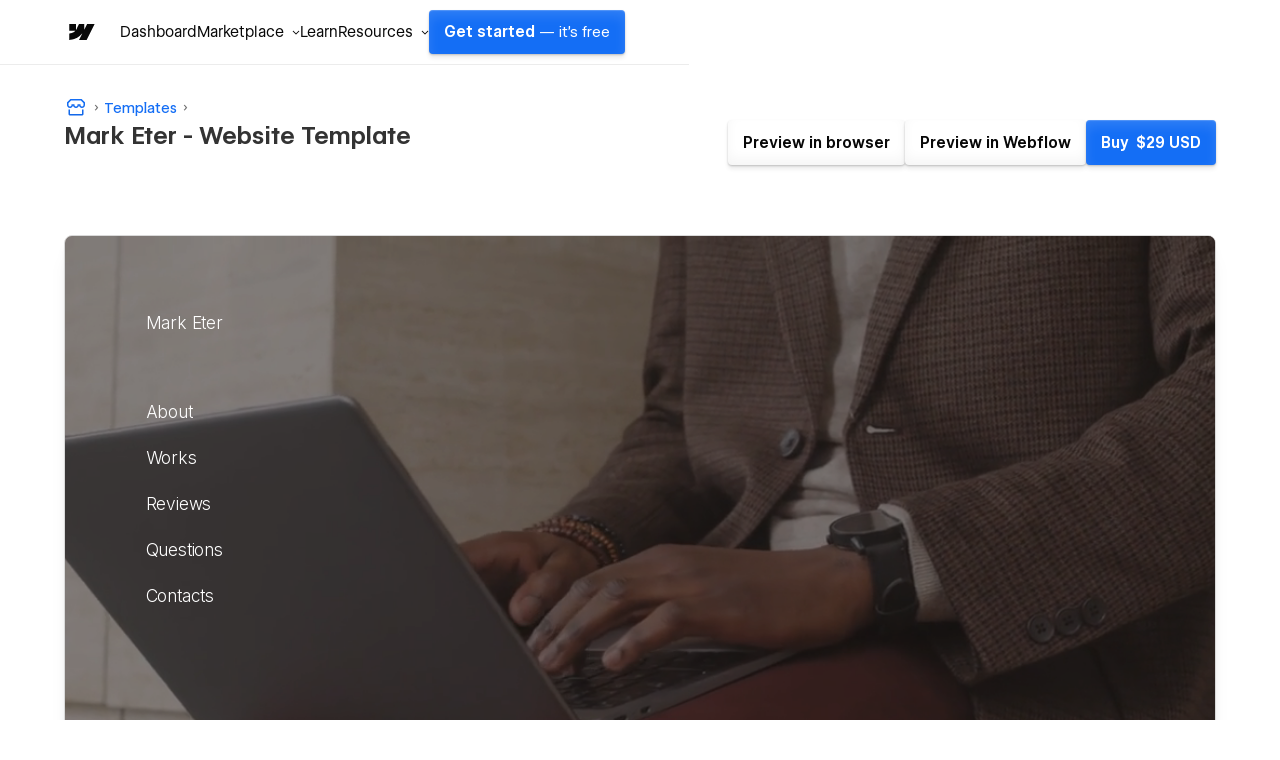

--- FILE ---
content_type: text/html
request_url: https://webflow.com/templates/html/mark-eter-creative-website-template?gspk=eXVyaWlraGltYW5pbjM2Mzc&gsxid=vgOgC87E3jUC&utm_medium=affiliate
body_size: 28598
content:
<!DOCTYPE html><!-- This site was created in Webflow. https://webflow.com --><!-- Last Published: Wed Jan 21 2026 00:17:36 GMT+0000 (Coordinated Universal Time) --><html data-wf-domain="templates.webflow.com" data-wf-page="641b464e78789fc0045d443f" data-wf-site="5e593fb060cf87bbaf75dd20" data-wf-intellimize-customer-id="117373061" lang="en" data-wf-experiences="417225050" data-wf-collection="641b464e78789f611a5d4496" data-wf-item-slug="mark-eter-creative-website-template"><head><meta charset="utf-8"/><base href="/templates"/><title>Mark Eter Website Page Template for Webflow</title><meta content="A Creative HTML5 responsive website template for your Creative website.  Customize it with Webflow&#x27;s web design tools and connect it to our powerful CMS." name="description"/><meta content="Mark Eter Website Page Template for Webflow" property="og:title"/><meta content="A Creative HTML5 responsive website template for your Creative website.  Customize it with Webflow&#x27;s web design tools and connect it to our powerful CMS." property="og:description"/><meta content="https://cdn.prod.website-files.com/5e593fb060cf877cf875dd1f/61a8161ffb5ac76891430371_thumbnail.webp" property="og:image"/><meta content="Mark Eter Website Page Template for Webflow" property="twitter:title"/><meta content="A Creative HTML5 responsive website template for your Creative website.  Customize it with Webflow&#x27;s web design tools and connect it to our powerful CMS." property="twitter:description"/><meta content="https://cdn.prod.website-files.com/5e593fb060cf877cf875dd1f/61a8161ffb5ac76891430371_thumbnail.webp" property="twitter:image"/><meta property="og:type" content="website"/><meta content="summary_large_image" name="twitter:card"/><meta content="width=device-width, initial-scale=1" name="viewport"/><meta content="Webflow" name="generator"/><link href="https://cdn.prod.website-files.com/5e593fb060cf87bbaf75dd20/css/template-marketplace.webflow.shared.f3c780ff7.min.css" rel="stylesheet" type="text/css" integrity="sha384-88eA/35Zp4zyfi92p63TjqJIQQr5KItIi16nu2gRxY2DIl3mp8eaLgMQnvGt2el/" crossorigin="anonymous"/><link href="https://fonts.googleapis.com" rel="preconnect"/><link href="https://fonts.gstatic.com" rel="preconnect" crossorigin="anonymous"/><script src="https://ajax.googleapis.com/ajax/libs/webfont/1.6.26/webfont.js" type="text/javascript"></script><script type="text/javascript">WebFont.load({  google: {    families: ["Roboto Mono:regular,500","Inter:regular,500","Inter:regular,600"]  }});</script><script type="text/javascript">!function(o,c){var n=c.documentElement,t=" w-mod-";n.className+=t+"js",("ontouchstart"in o||o.DocumentTouch&&c instanceof DocumentTouch)&&(n.className+=t+"touch")}(window,document);</script><link href="https://cdn.prod.website-files.com/5e593fb060cf87bbaf75dd20/653949c63e726bdc04af1065_favicon.ico" rel="shortcut icon" type="image/x-icon"/><link href="https://cdn.prod.website-files.com/5e593fb060cf87bbaf75dd20/653949cd97969661bd928932_webclip.png" rel="apple-touch-icon"/><link href="https://webflow.com/templates/html/mark-eter-creative-website-template" rel="canonical"/><style>.anti-flicker, .anti-flicker * {visibility: hidden !important; opacity: 0 !important;}</style><style>[data-wf-hidden-variation], [data-wf-hidden-variation] * {
        display: none !important;
      }</style><script type="text/javascript">localStorage.removeItem('intellimize_opt_out_117373061'); if (localStorage.getItem('intellimize_data_tracking_type') !== 'always') { localStorage.setItem('intellimize_data_tracking_type', 'always'); }</script><script type="text/javascript">(function(e){var s={r:[]};e.wf={r:s.r,ready:t=>{s.r.push(t)}}})(window)</script><script type="text/javascript">(function(e,t,p){var n=document.documentElement,s={p:[],r:[]},u={p:s.p,r:s.r,push:function(e){s.p.push(e)},ready:function(e){s.r.push(e)}};e.intellimize=u,n.className+=" "+p,setTimeout(function(){n.className=n.className.replace(RegExp(" ?"+p),"")},t)})(window, 4000, 'anti-flicker')</script><link href="https://cdn.intellimize.co/snippet/117373061.js" rel="preload" as="script"/><script type="text/javascript">var wfClientScript=document.createElement("script");wfClientScript.src="https://cdn.intellimize.co/snippet/117373061.js",wfClientScript.async=!0,wfClientScript.onerror=function(){document.documentElement.className=document.documentElement.className.replace(RegExp(" ?anti-flicker"),"")},document.head.appendChild(wfClientScript);</script><link href="https://api.intellimize.co" rel="preconnect" crossorigin="true"/><link href="https://log.intellimize.co" rel="preconnect" crossorigin="true"/><link href="https://117373061.intellimizeio.com" rel="preconnect"/><link href="rss.xml" rel="alternate" title="RSS Feed" type="application/rss+xml"/><script async="" src="https://www.googletagmanager.com/gtag/js?id=UA-34677682-36"></script><script type="text/javascript">window.dataLayer = window.dataLayer || [];function gtag(){dataLayer.push(arguments);}gtag('js', new Date());gtag('config', 'UA-34677682-36', {'anonymize_ip': false});</script><!-- This site was built in Webflow.

WWWWWWWWWWWWWWWWWWWWWWWWWWWWWWWWWWWWWWWWWWWWWWWWW
WWWWWWWWWWWWWWWWWWWWWWWWWWWWWWWWWWWWWWWWWWWWWWWWW
WWWWWWWWWWWWWWWWWWWWWWWWWWWWWWWWWWWWWWWWWWWWWWWWW
WWWWWWWWWWWWWWWWWWWWWWWWWWWWWWWWWWWWWWWWWWWWWWWWW
WWWWWWWWWWWWWWWWWWWWWWWWWWWWWWWWWWWWWWWWWWWWWWWWW
WWWWWWWWWWWWWWWWWWWWWWWWWWWWWWWWWWWWWWWWWWWWWWWWW
WWWWWWWWWWWWWWWWWWWWWWWWWWWWWWWWWWWWWWWWWWWWWWWWW
WWWWWWWWW        WWWW       WWWW        WWWWWWWWW
WWWWWWWWW        WWWW       WWW        WWWWWWWWWW
WWWWWWWWW        WWW        WW        WWWWWWWWWWW
WWWWWWWWW        WW         w        WWWWWWWWWWWW
WWWWWWWWWWWWWWWWWW                  WWWWWWWWWWWWW
WWWWWWWWWWWWWWWW         w         WWWWWWWWWWWWWW
WWWWWWWWW              WWW        WWWWWWWWWWWWWWW
WWWWWWWWW            wWWW        WWWWWWWWWWWWWWWW
WWWWWWWWW       .wWWWWWW        WWWWWWWWWWWWWWWWW
WWWWWWWWWWWWWWWWWWWWWYWWWWWWWWWWWWWWWWWWWWWWWWWWW
WWWWWWWWWWWWWWWWWWWWWWWWWWWWWWWWWWWWWWWWWWWWWWWWW
WWWWWWWWWWWWWWWWWWWWWWWWWWWWWWWWWWWWWWWWWWWWWWWWW
WWWWWWWWWWWWWWWWWWWWWWWWWWWWWWWWWWWWWWWWWWWWWWWWW
WWWWWWWWWWWWWWWWWWWWWWWWWWWWWWWWWWWWWWWWWWWWWWWWW
WWWWWWWWWWWWWWWWWWWWWWWWWWWWWWWWWWWWWWWWWWWWWWWWW
WWWWWWWWWWWWWWWWWWWWWWWWWWWWWWWWWWWWWWWWWWWWWWWWW  

-->

<!-- Global Brand Head Scripts -->
<script type='text/javascript' src="https://cdn.jsdelivr.net/gh/webflow/brand_studio@latest/global-brand-code/brand-head-scripts.js"></script>

<meta name="viewport" content="width=device-width, initial-scale=1, maximum-scale=1">
<meta name="google-site-verification" content="iy6FyGpYh9LOjk-xMM3E0Wk2Ay6cGRGEY6IRbny6xB8" />
<meta property="fb:pages" content="149158061793615" />
<meta name="theme-color" content="#146ef5" />

<!--------------------------------------------------->
<!-- Pinterest verification -->
<!--------------------------------------------------->
<meta name="p:domain_verify" content="036f26a5cf411a605048d3b84322ad6d"/>

<!-- Import Webflow Marketing Head -->
<script type='text/javascript' src="https://webflow.com/resources/marketing-head-v2.js"></script>
<style>
  ::selection {
    background: #146ef5 !important;
    color: white !important;
  }

  .tm-card_image_secondary[src=""],
  .tm-card_image_secondary:not([src]) {
    display: none;
  } 
</style><link rel="canonical" href="https://webflow.com/templates/html/mark-eter-creative-website-template" />

<!-- Structured Data - Template Detail Page -->
<script type="application/ld+json">
{
  "@context": "https://schema.org",
  "@graph": [
    {
      "@type": "WebSite",
      "@id": "https://webflow.com/#website",
      "url": "https://webflow.com/",
      "name": "Webflow"
    },
    {
      "@type": "WebPage",
      "@id": "https://webflow.com/templates/html/mark-eter-creative-website-template#webpage",
      "url": "https://webflow.com/templates/html/mark-eter-creative-website-template",
      "name": "Mark Eter – Creative Template",
      "description": "Mark Eter is a minimal design website template for marketers who wants to make clean website with nice typography, smooth animations and not ordinary layout.",
      "isPartOf": {
        "@id": "https://webflow.com/#website"
      },
      "publisher": {
        "@id": "https://webflow.com/#organization"
      },
      "breadcrumb": {
        "@type": "BreadcrumbList",
        "@id": "https://webflow.com/templates/html/mark-eter-creative-website-template#breadcrumb",
        "itemListElement": [
          {
            "@type": "ListItem",
            "position": 1,
            "item": {
              "@id": "https://webflow.com/templates",
              "name": "Templates"
            }
          },
          {
            "@type": "ListItem",
            "position": 2,
            "item": {
              "@id": "https://webflow.com/templates/category/creative-websites",
              "name": "Creative"
            }
          },
          {
            "@type": "ListItem",
            "position": 3,
            "item": {
              "@id": "https://webflow.com/templates/html/mark-eter-creative-website-template",
              "name": "Mark Eter"
            }
          }
        ]
      },
      "mainEntity": {
        "@type": "Product",
        "@id": "https://webflow.com/templates/html/mark-eter-creative-website-template#product",
        "name": "Mark Eter",
        "description": "Mark Eter is a minimal design website template for marketers who wants to make clean website with nice typography, smooth animations and not ordinary layout.",
        "image": "https://cdn.prod.website-files.com/5e593fb060cf877cf875dd1f/61a8161ffb5ac76891430371_thumbnail.webp",
        "url": "https://webflow.com/templates/html/mark-eter-creative-website-template",
        "category": "Website Template",
        "offers": {
          "@type": "Offer",
          "priceCurrency": "USD",
          "price": "",
          "availability": "https://schema.org/InStock",
          "seller": {
            "@type": "Organization",
            "name": "Webflow"
          },
          "priceValidUntil": "2026-12-31",
          "url": "https://webflow.com/templates/html/mark-eter-creative-website-template"
        }
      }
    },
    {
      "@type": "Organization",
      "@id": "https://webflow.com/#organization",
      "name": "Webflow",
      "url": "https://webflow.com/",
      "logo": {
        "@type": "ImageObject",
        "url": "https://cdn.prod.website-files.com/6009ec8cda7f305645c9d91b/651f2091caa28de325c11530_BlogHeader_Introducing-webflow-2-2400x1260.webp",
        "width": 2400,
        "height": 1260
      },
      "sameAs": [
        "https://www.facebook.com/webflow",
        "https://twitter.com/webflow",
        "https://www.linkedin.com/company/webflow-inc-",
        "https://en.wikipedia.org/wiki/Webflow",
        "https://www.instagram.com/webflow",
        "https://www.youtube.com/webflow"
      ]
    }
  ]
}
</script>

<!-- Open Graph / Facebook -->
<meta property="og:site_name" content="Webflow" />
<meta property="og:type" content="article">
<meta property="og:url" content="https://webflow.com/templates/html/mark-eter-creative-website-template">
<meta property="og:image:width" content="2400" />
<meta property="og:image:height" content="1260" />
<meta property="og:image:secure_url" content="https://cdn.prod.website-files.com/5e593fb060cf877cf875dd1f/61a8161ffb5ac76891430371_thumbnail.webp" />

<!-- Twitter -->
<meta name="twitter:url" content="https://webflow.com/templates/html/mark-eter-creative-website-template">
<meta name="twitter:domain" value="webflow.com/templates" />
<meta name="twitter:title" content="Mark Eter">
<meta name="twitter:description" content="Mark Eter is a minimal design website template for marketers who wants to make clean website with nice typography, smooth animations and not ordinary layout.">
<meta name="twitter:image" content="https://cdn.prod.website-files.com/5e593fb060cf877cf875dd1f/61a8161ffb5ac76891430371_thumbnail.webp">
<meta name="twitter:site" content="@webflow">
<meta name="twitter:creator" content="@webflow">
<meta name="twitter:label1" value="Created by" />
<meta name="twitter:data1" value="" />
<meta name="twitter:label2" value="Published on" />
<meta name="twitter:data2" value="Apr 14, 2025" />
<meta name="twitter:card" content="summary_large_image">
<script src="https://cdn.prod.website-files.com/5e593fb060cf87bbaf75dd20%2F652d31f3dc22d7b4ee708e44%2F66105d2def5dc885463964ae%2Fclarity_script-2.9.8.js" type="text/javascript"></script></head><body><div class="w-dyn-list"><div role="list" class="w-dyn-items"><div style="background-color:#4353ff" role="listitem" class="notification_bar hide w-dyn-item"><div class="notification_richtext w-richtext"><p>Get 50% off on all templates until Dec 3, 11:59pm PT! Code: <strong>1128CWWFTS123</strong></p></div><a data-wf-native-id-path="df58bfdd-3eba-f6bf-e090-968a3a2e97e2:f3533bd2-9961-447d-b313-d724a4877f74_instance-0" data-wf-ao-click-engagement-tracking="true" data-wf-element-id="f3533bd2-9961-447d-b313-d724a4877f74" data-wf-cms-context="%5B%7B%22collectionId%22%3A%22641b464e78789fcdea5d4497%22%2C%22itemId%22%3A%22641b464e78789f5ecf5d4653%22%7D%5D" data-wf-component-context="%5B%7B%22componentId%22%3A%22f3533bd2-9961-447d-b313-d724a4877f70%22%2C%22instanceId%22%3A%22df58bfdd-3eba-f6bf-e090-968a3a2e97e2%22%7D%5D" href="#" class="notification_link w-inline-block w-condition-invisible"></a><div class="w-embed"><style>
.notification_richtext p::selection, .notification_richtext p strong::selection {
    background-color: #2a2a2a;
}
</style></div></div></div></div><div class="sb-nav-wrapper"><a id="skip-link" data-wf-native-id-path="10cb8ec8-663b-ef9f-f064-322df8a053f7:508d6060-3b1c-4c07-5193-b7f452853bad" data-wf-ao-click-engagement-tracking="true" data-wf-element-id="508d6060-3b1c-4c07-5193-b7f452853bad" data-wf-component-context="%5B%7B%22componentId%22%3A%22508d6060-3b1c-4c07-5193-b7f452853bac%22%2C%22instanceId%22%3A%2210cb8ec8-663b-ef9f-f064-322df8a053f7%22%7D%5D" href="#main" class="g-nav-skip-2">Skip to main content</a><div data-w-id="508d6060-3b1c-4c07-5193-b7f452853baf" data-animation="default" data-collapse="medium" data-duration="400" data-easing="ease-out-quart" data-easing2="ease" role="banner" class="sb-nav w-nav"><div class="sb-main_nav_container"><a href="https://webflow.com/?r=0" data-wf-native-id-path="10cb8ec8-663b-ef9f-f064-322df8a053f7:508d6060-3b1c-4c07-5193-b7f452853bb1" data-wf-ao-click-engagement-tracking="true" data-wf-element-id="508d6060-3b1c-4c07-5193-b7f452853bb1" data-wf-component-context="%5B%7B%22componentId%22%3A%22508d6060-3b1c-4c07-5193-b7f452853bac%22%2C%22instanceId%22%3A%2210cb8ec8-663b-ef9f-f064-322df8a053f7%22%7D%5D" class="sb-brand w-nav-brand"><div class="sb-brand-logo w-embed"><svg width="auto" height="auto" viewBox="0 0 16 16" fill="none" xmlns="http://www.w3.org/2000/svg"><path fill-rule="evenodd" clip-rule="evenodd" d="M15.3333 4L11.2915 12H7.49516L9.18663 8.68446H9.11074C7.71528 10.5186 5.63323 11.726 2.66663 12V8.73034C2.66663 8.73034 4.56444 8.61685 5.6801 7.42922H2.66663V4.00006H6.05345V6.8205L6.12947 6.82018L7.51344 4.00006H10.0748V6.80261L10.1508 6.80249L11.5867 4H15.3333Z" fill="currentColor"></path></svg></div></a><div class="g-nav_menu-mobile"><div id="continue-nav-mobile" data-signup-cta="1" class="sb-nav_menu-right cc-mobile"><a href="https://webflow.com/dashboard/signup" data-signup-cta="1" data-wf-native-id-path="10cb8ec8-663b-ef9f-f064-322df8a053f7:508d6060-3b1c-4c07-5193-b7f452853bb5" data-wf-ao-click-engagement-tracking="true" data-wf-element-id="508d6060-3b1c-4c07-5193-b7f452853bb5" data-wf-component-context="%5B%7B%22componentId%22%3A%22508d6060-3b1c-4c07-5193-b7f452853bac%22%2C%22instanceId%22%3A%2210cb8ec8-663b-ef9f-f064-322df8a053f7%22%7D%5D" class="sb-nav_menu-link_wrapper-mobile w-nav-link">Get started <span class="sb-nav-text_desktop">— it&#x27;s free</span></a></div><div id="g-nav-icon" aria-label="Menu" class="sb-nav_menu-button w-nav-button"><div data-is-ix2-target="1" class="sb-nav_menu-button-icon" data-w-id="508d6060-3b1c-4c07-5193-b7f452853bba" data-animation-type="lottie" data-src="https://cdn.prod.website-files.com/5f1a22ca3b746e2f46cafd62/5f1a22ca3b746e32a7cafdbb_nav.json" data-loop="0" data-direction="1" data-autoplay="0" data-renderer="svg" data-default-duration="1.5" data-duration="0" data-ix2-initial-state="20"></div></div></div><nav role="navigation" class="sb-nav_menu w-nav-menu"><div class="sb-nav_menu-mobile-flex"><ul role="list" class="sb-nav_menu-left w-list-unstyled"><li data-logged-in-display="flex" class="sb-nav_menu-list_item"><a href="https://webflow.com/dashboard" id="dashboard" data-wf-native-id-path="10cb8ec8-663b-ef9f-f064-322df8a053f7:508d6060-3b1c-4c07-5193-b7f452853bbf" data-wf-ao-click-engagement-tracking="true" data-wf-element-id="508d6060-3b1c-4c07-5193-b7f452853bbf" data-wf-component-context="%5B%7B%22componentId%22%3A%22508d6060-3b1c-4c07-5193-b7f452853bac%22%2C%22instanceId%22%3A%2210cb8ec8-663b-ef9f-f064-322df8a053f7%22%7D%5D" class="sb-nav_menu-link_wrapper w-nav-link">Dashboard</a></li><li data-logged-in-display="none" class="sb-nav_menu-list_item u-d-none"><div data-delay="0" data-hover="false" class="sb-nav_menu-dropdown_wrapper w-dropdown"><div data-wf-native-id-path="10cb8ec8-663b-ef9f-f064-322df8a053f7:508d6060-3b1c-4c07-5193-b7f452853bc3" data-wf-ao-click-engagement-tracking="true" data-wf-element-id="508d6060-3b1c-4c07-5193-b7f452853bc3" data-wf-component-context="%5B%7B%22componentId%22%3A%22508d6060-3b1c-4c07-5193-b7f452853bac%22%2C%22instanceId%22%3A%2210cb8ec8-663b-ef9f-f064-322df8a053f7%22%7D%5D" class="sb-nav_menu-dropdown_toggle w-dropdown-toggle"><div>Product</div><div class="sb-nav_menu-dropdown-icon w-embed"><svg width="16" height="16" viewBox="0 0 16 16" fill="none" xmlns="http://www.w3.org/2000/svg"><path fill-rule="evenodd" clip-rule="evenodd" d="M8.00002 9.29293L10.6465 6.64648L11.3536 7.35359L8.00002 10.7071L4.64647 7.35359L5.35358 6.64648L8.00002 9.29293Z" fill="currentColor"></path></svg></div></div><nav class="sb-nav_menu-dropdown w-dropdown-list"><ul role="list" class="sb-nav-menu-dropdown-list w-list-unstyled"><li class="sb-nav-menu-dropdown-list-item"><a data-wf-native-id-path="10cb8ec8-663b-ef9f-f064-322df8a053f7:508d6060-3b1c-4c07-5193-b7f452853bca" data-wf-ao-click-engagement-tracking="true" data-wf-element-id="508d6060-3b1c-4c07-5193-b7f452853bca" data-wf-component-context="%5B%7B%22componentId%22%3A%22508d6060-3b1c-4c07-5193-b7f452853bac%22%2C%22instanceId%22%3A%2210cb8ec8-663b-ef9f-f064-322df8a053f7%22%7D%5D" href="https://webflow.com/designer?utm_source=marketplace" class="sb-nav_menu-dropdown-link w-inline-block"><div>Designer</div></a></li><li class="sb-nav-menu-dropdown-list-item"><a data-wf-native-id-path="10cb8ec8-663b-ef9f-f064-322df8a053f7:508d6060-3b1c-4c07-5193-b7f452853bce" data-wf-ao-click-engagement-tracking="true" data-wf-element-id="508d6060-3b1c-4c07-5193-b7f452853bce" data-wf-component-context="%5B%7B%22componentId%22%3A%22508d6060-3b1c-4c07-5193-b7f452853bac%22%2C%22instanceId%22%3A%2210cb8ec8-663b-ef9f-f064-322df8a053f7%22%7D%5D" href="https://webflow.com/cms?utm_source=marketplace" class="sb-nav_menu-dropdown-link w-inline-block"><div>CMS</div></a></li><li class="sb-nav-menu-dropdown-list-item"><a data-wf-native-id-path="10cb8ec8-663b-ef9f-f064-322df8a053f7:508d6060-3b1c-4c07-5193-b7f452853bd2" data-wf-ao-click-engagement-tracking="true" data-wf-element-id="508d6060-3b1c-4c07-5193-b7f452853bd2" data-wf-component-context="%5B%7B%22componentId%22%3A%22508d6060-3b1c-4c07-5193-b7f452853bac%22%2C%22instanceId%22%3A%2210cb8ec8-663b-ef9f-f064-322df8a053f7%22%7D%5D" href="https://webflow.com/ecommerce?utm_source=marketplace" class="sb-nav_menu-dropdown-link w-inline-block"><div>Ecommerce</div></a></li><li class="sb-nav-menu-dropdown-list-item"><a data-wf-native-id-path="10cb8ec8-663b-ef9f-f064-322df8a053f7:508d6060-3b1c-4c07-5193-b7f452853bd6" data-wf-ao-click-engagement-tracking="true" data-wf-element-id="508d6060-3b1c-4c07-5193-b7f452853bd6" data-wf-component-context="%5B%7B%22componentId%22%3A%22508d6060-3b1c-4c07-5193-b7f452853bac%22%2C%22instanceId%22%3A%2210cb8ec8-663b-ef9f-f064-322df8a053f7%22%7D%5D" href="https://webflow.com/interactions-animations?utm_source=marketplace" class="sb-nav_menu-dropdown-link w-inline-block"><div>Interactions</div></a></li><li class="sb-nav-menu-dropdown-list-item"><a data-wf-native-id-path="10cb8ec8-663b-ef9f-f064-322df8a053f7:508d6060-3b1c-4c07-5193-b7f452853bda" data-wf-ao-click-engagement-tracking="true" data-wf-element-id="508d6060-3b1c-4c07-5193-b7f452853bda" data-wf-component-context="%5B%7B%22componentId%22%3A%22508d6060-3b1c-4c07-5193-b7f452853bac%22%2C%22instanceId%22%3A%2210cb8ec8-663b-ef9f-f064-322df8a053f7%22%7D%5D" href="https://webflow.com/localization?utm_source=marketplace" class="sb-nav_menu-dropdown-link w-inline-block"><div>Localization</div></a></li><li class="sb-nav-menu-dropdown-list-item"><a data-wf-native-id-path="10cb8ec8-663b-ef9f-f064-322df8a053f7:508d6060-3b1c-4c07-5193-b7f452853bde" data-wf-ao-click-engagement-tracking="true" data-wf-element-id="508d6060-3b1c-4c07-5193-b7f452853bde" data-wf-component-context="%5B%7B%22componentId%22%3A%22508d6060-3b1c-4c07-5193-b7f452853bac%22%2C%22instanceId%22%3A%2210cb8ec8-663b-ef9f-f064-322df8a053f7%22%7D%5D" href="https://webflow.com/edit-mode?utm_source=marketplace" class="sb-nav_menu-dropdown-link w-inline-block"><div>Edit mode</div></a></li><li class="sb-nav-menu-dropdown-list-item"><a data-wf-native-id-path="10cb8ec8-663b-ef9f-f064-322df8a053f7:508d6060-3b1c-4c07-5193-b7f452853be2" data-wf-ao-click-engagement-tracking="true" data-wf-element-id="508d6060-3b1c-4c07-5193-b7f452853be2" data-wf-component-context="%5B%7B%22componentId%22%3A%22508d6060-3b1c-4c07-5193-b7f452853bac%22%2C%22instanceId%22%3A%2210cb8ec8-663b-ef9f-f064-322df8a053f7%22%7D%5D" href="https://webflow.com/seo?utm_source=marketplace" class="sb-nav_menu-dropdown-link w-inline-block"><div>SEO</div></a></li><li class="sb-nav-menu-dropdown-list-item"><a data-wf-native-id-path="10cb8ec8-663b-ef9f-f064-322df8a053f7:508d6060-3b1c-4c07-5193-b7f452853be6" data-wf-ao-click-engagement-tracking="true" data-wf-element-id="508d6060-3b1c-4c07-5193-b7f452853be6" data-wf-component-context="%5B%7B%22componentId%22%3A%22508d6060-3b1c-4c07-5193-b7f452853bac%22%2C%22instanceId%22%3A%2210cb8ec8-663b-ef9f-f064-322df8a053f7%22%7D%5D" href="https://webflow.com/security?utm_source=marketplace" class="sb-nav_menu-dropdown-link w-inline-block"><div>Security</div></a></li><li class="sb-nav-menu-dropdown-list-item"><a data-wf-native-id-path="10cb8ec8-663b-ef9f-f064-322df8a053f7:508d6060-3b1c-4c07-5193-b7f452853bea" data-wf-ao-click-engagement-tracking="true" data-wf-element-id="508d6060-3b1c-4c07-5193-b7f452853bea" data-wf-component-context="%5B%7B%22componentId%22%3A%22508d6060-3b1c-4c07-5193-b7f452853bac%22%2C%22instanceId%22%3A%2210cb8ec8-663b-ef9f-f064-322df8a053f7%22%7D%5D" href="https://webflow.com/hosting?utm_source=marketplace" class="sb-nav_menu-dropdown-link w-inline-block"><div>Hosting</div></a></li></ul></nav></div></li><li class="sb-nav_menu-list_item"><div data-delay="0" data-hover="false" class="sb-nav_menu-dropdown_wrapper w-dropdown"><div data-wf-native-id-path="10cb8ec8-663b-ef9f-f064-322df8a053f7:508d6060-3b1c-4c07-5193-b7f452853bef" data-wf-ao-click-engagement-tracking="true" data-wf-element-id="508d6060-3b1c-4c07-5193-b7f452853bef" data-wf-component-context="%5B%7B%22componentId%22%3A%22508d6060-3b1c-4c07-5193-b7f452853bac%22%2C%22instanceId%22%3A%2210cb8ec8-663b-ef9f-f064-322df8a053f7%22%7D%5D" class="sb-nav_menu-dropdown_toggle w-dropdown-toggle"><div>Marketplace</div><div class="sb-nav_menu-dropdown-icon w-embed"><svg width="16" height="16" viewBox="0 0 16 16" fill="none" xmlns="http://www.w3.org/2000/svg"><path fill-rule="evenodd" clip-rule="evenodd" d="M8.00002 9.29293L10.6465 6.64648L11.3536 7.35359L8.00002 10.7071L4.64647 7.35359L5.35358 6.64648L8.00002 9.29293Z" fill="currentColor"></path></svg></div></div><nav class="sb-nav_menu-dropdown w-dropdown-list"><ul role="list" class="sb-nav-menu-dropdown-list w-list-unstyled"><li class="sb-nav-menu-dropdown-list-item"><a data-wf-native-id-path="10cb8ec8-663b-ef9f-f064-322df8a053f7:508d6060-3b1c-4c07-5193-b7f452853bf6" data-wf-ao-click-engagement-tracking="true" data-wf-element-id="508d6060-3b1c-4c07-5193-b7f452853bf6" data-wf-component-context="%5B%7B%22componentId%22%3A%22508d6060-3b1c-4c07-5193-b7f452853bac%22%2C%22instanceId%22%3A%2210cb8ec8-663b-ef9f-f064-322df8a053f7%22%7D%5D" href="https://webflow.com/marketplace" class="sb-nav_menu-dropdown-link w-inline-block"><div>Overview</div></a></li><li class="sb-nav-menu-dropdown-list-item"><a data-wf-native-id-path="10cb8ec8-663b-ef9f-f064-322df8a053f7:508d6060-3b1c-4c07-5193-b7f452853bfa" data-wf-ao-click-engagement-tracking="true" data-wf-element-id="508d6060-3b1c-4c07-5193-b7f452853bfa" data-wf-component-context="%5B%7B%22componentId%22%3A%22508d6060-3b1c-4c07-5193-b7f452853bac%22%2C%22instanceId%22%3A%2210cb8ec8-663b-ef9f-f064-322df8a053f7%22%7D%5D" href="https://webflow.com/apps?utm_source=marketplace" class="sb-nav_menu-dropdown-link w-inline-block"><div>Apps</div></a></li><li class="sb-nav-menu-dropdown-list-item"><a data-wf-native-id-path="10cb8ec8-663b-ef9f-f064-322df8a053f7:508d6060-3b1c-4c07-5193-b7f452853bfe" data-wf-ao-click-engagement-tracking="true" data-wf-element-id="508d6060-3b1c-4c07-5193-b7f452853bfe" data-wf-component-context="%5B%7B%22componentId%22%3A%22508d6060-3b1c-4c07-5193-b7f452853bac%22%2C%22instanceId%22%3A%2210cb8ec8-663b-ef9f-f064-322df8a053f7%22%7D%5D" href="https://webflow.com/libraries?utm_source=marketplace" class="sb-nav_menu-dropdown-link w-inline-block"><div>Libraries</div></a></li><li class="sb-nav-menu-dropdown-list-item"><a data-wf-native-id-path="10cb8ec8-663b-ef9f-f064-322df8a053f7:508d6060-3b1c-4c07-5193-b7f452853c02" data-wf-ao-click-engagement-tracking="true" data-wf-element-id="508d6060-3b1c-4c07-5193-b7f452853c02" data-wf-component-context="%5B%7B%22componentId%22%3A%22508d6060-3b1c-4c07-5193-b7f452853bac%22%2C%22instanceId%22%3A%2210cb8ec8-663b-ef9f-f064-322df8a053f7%22%7D%5D" href="https://experts.webflow.com/?utm_source=marketplace" class="sb-nav_menu-dropdown-link w-inline-block"><div>Hire a Certified Partner</div></a></li><li class="sb-nav-menu-dropdown-list-item"><a data-wf-native-id-path="10cb8ec8-663b-ef9f-f064-322df8a053f7:508d6060-3b1c-4c07-5193-b7f452853c06" data-wf-ao-click-engagement-tracking="true" data-wf-element-id="508d6060-3b1c-4c07-5193-b7f452853c06" data-wf-component-context="%5B%7B%22componentId%22%3A%22508d6060-3b1c-4c07-5193-b7f452853bac%22%2C%22instanceId%22%3A%2210cb8ec8-663b-ef9f-f064-322df8a053f7%22%7D%5D" href="https://webflow.com/templates?utm_source=marketplace" class="sb-nav_menu-dropdown-link w-inline-block"><div>Templates</div></a></li><li class="sb-nav-menu-dropdown-list-item"><a data-wf-native-id-path="10cb8ec8-663b-ef9f-f064-322df8a053f7:508d6060-3b1c-4c07-5193-b7f452853c0a" data-wf-ao-click-engagement-tracking="true" data-wf-element-id="508d6060-3b1c-4c07-5193-b7f452853c0a" data-wf-component-context="%5B%7B%22componentId%22%3A%22508d6060-3b1c-4c07-5193-b7f452853bac%22%2C%22instanceId%22%3A%2210cb8ec8-663b-ef9f-f064-322df8a053f7%22%7D%5D" href="https://webflow.com/made-in-webflow?utm_source=marketplace" class="sb-nav_menu-dropdown-link w-inline-block"><div>Made in Webflow</div></a></li></ul></nav></div></li><li class="sb-nav_menu-list_item"><a href="https://university.webflow.com/?utm_source=marketplace" data-wf-native-id-path="10cb8ec8-663b-ef9f-f064-322df8a053f7:508d6060-3b1c-4c07-5193-b7f452853c0e" data-wf-ao-click-engagement-tracking="true" data-wf-element-id="508d6060-3b1c-4c07-5193-b7f452853c0e" data-wf-component-context="%5B%7B%22componentId%22%3A%22508d6060-3b1c-4c07-5193-b7f452853bac%22%2C%22instanceId%22%3A%2210cb8ec8-663b-ef9f-f064-322df8a053f7%22%7D%5D" class="sb-nav_menu-link_wrapper w-nav-link">Learn</a></li><li class="sb-nav_menu-list_item cc-last"><div data-delay="0" data-hover="false" class="sb-nav_menu-dropdown_wrapper w-dropdown"><div data-wf-native-id-path="10cb8ec8-663b-ef9f-f064-322df8a053f7:508d6060-3b1c-4c07-5193-b7f452853c12" data-wf-ao-click-engagement-tracking="true" data-wf-element-id="508d6060-3b1c-4c07-5193-b7f452853c12" data-wf-component-context="%5B%7B%22componentId%22%3A%22508d6060-3b1c-4c07-5193-b7f452853bac%22%2C%22instanceId%22%3A%2210cb8ec8-663b-ef9f-f064-322df8a053f7%22%7D%5D" class="sb-nav_menu-dropdown_toggle w-dropdown-toggle"><div>Resources</div><div class="sb-nav_menu-dropdown-icon w-embed"><svg width="16" height="16" viewBox="0 0 16 16" fill="none" xmlns="http://www.w3.org/2000/svg"><path fill-rule="evenodd" clip-rule="evenodd" d="M8.00002 9.29293L10.6465 6.64648L11.3536 7.35359L8.00002 10.7071L4.64647 7.35359L5.35358 6.64648L8.00002 9.29293Z" fill="currentColor"></path></svg></div></div><nav class="sb-nav_menu-dropdown w-dropdown-list"><ul role="list" class="sb-nav-menu-dropdown-list w-list-unstyled"><li class="sb-nav-menu-dropdown-list-item"><a data-wf-native-id-path="10cb8ec8-663b-ef9f-f064-322df8a053f7:508d6060-3b1c-4c07-5193-b7f452853c19" data-wf-ao-click-engagement-tracking="true" data-wf-element-id="508d6060-3b1c-4c07-5193-b7f452853c19" data-wf-component-context="%5B%7B%22componentId%22%3A%22508d6060-3b1c-4c07-5193-b7f452853bac%22%2C%22instanceId%22%3A%2210cb8ec8-663b-ef9f-f064-322df8a053f7%22%7D%5D" href="https://webflow.com/community?utm_source=marketplace" class="sb-nav_menu-dropdown-link w-inline-block"><div>Community</div></a></li><li class="sb-nav-menu-dropdown-list-item"><a data-wf-native-id-path="10cb8ec8-663b-ef9f-f064-322df8a053f7:508d6060-3b1c-4c07-5193-b7f452853c1d" data-wf-ao-click-engagement-tracking="true" data-wf-element-id="508d6060-3b1c-4c07-5193-b7f452853c1d" data-wf-component-context="%5B%7B%22componentId%22%3A%22508d6060-3b1c-4c07-5193-b7f452853bac%22%2C%22instanceId%22%3A%2210cb8ec8-663b-ef9f-f064-322df8a053f7%22%7D%5D" href="https://ebooks.webflow.com/?utm_source=marketplace" class="sb-nav_menu-dropdown-link w-inline-block"><div>Ebooks</div></a></li><li class="sb-nav-menu-dropdown-list-item"><a data-wf-native-id-path="10cb8ec8-663b-ef9f-f064-322df8a053f7:508d6060-3b1c-4c07-5193-b7f452853c21" data-wf-ao-click-engagement-tracking="true" data-wf-element-id="508d6060-3b1c-4c07-5193-b7f452853c21" data-wf-component-context="%5B%7B%22componentId%22%3A%22508d6060-3b1c-4c07-5193-b7f452853bac%22%2C%22instanceId%22%3A%2210cb8ec8-663b-ef9f-f064-322df8a053f7%22%7D%5D" href="https://forum.webflow.com/?utm_source=marketplace" class="sb-nav_menu-dropdown-link w-inline-block"><div>Forum</div></a></li><li class="sb-nav-menu-dropdown-list-item"><a data-wf-native-id-path="10cb8ec8-663b-ef9f-f064-322df8a053f7:508d6060-3b1c-4c07-5193-b7f452853c25" data-wf-ao-click-engagement-tracking="true" data-wf-element-id="508d6060-3b1c-4c07-5193-b7f452853c25" data-wf-component-context="%5B%7B%22componentId%22%3A%22508d6060-3b1c-4c07-5193-b7f452853bac%22%2C%22instanceId%22%3A%2210cb8ec8-663b-ef9f-f064-322df8a053f7%22%7D%5D" href="https://webflow.com/blog?utm_source=marketplace" class="sb-nav_menu-dropdown-link w-inline-block"><div>Blog</div></a></li><li class="sb-nav-menu-dropdown-list-item cc-last"><a data-wf-native-id-path="10cb8ec8-663b-ef9f-f064-322df8a053f7:508d6060-3b1c-4c07-5193-b7f452853c29" data-wf-ao-click-engagement-tracking="true" data-wf-element-id="508d6060-3b1c-4c07-5193-b7f452853c29" data-wf-component-context="%5B%7B%22componentId%22%3A%22508d6060-3b1c-4c07-5193-b7f452853bac%22%2C%22instanceId%22%3A%2210cb8ec8-663b-ef9f-f064-322df8a053f7%22%7D%5D" href="https://support.webflow.com/" class="sb-nav_menu-dropdown-link cc-last w-inline-block"><div>Support</div></a></li></ul></nav></div></li></ul><div class="sb-nav_menu-right"><a class="button-sp cc-nav w-nav-link" data-wf-component-context="%5B%7B%22componentId%22%3A%22508d6060-3b1c-4c07-5193-b7f452853bac%22%2C%22instanceId%22%3A%2210cb8ec8-663b-ef9f-f064-322df8a053f7%22%7D%5D" data-wf-element-id="508d6060-3b1c-4c07-5193-b7f452853c2d" data-wf-event-ids="157028154-157028632" href="https://webflow.com/dashboard/signup" id="continue-nav" data-wf-native-id-path="10cb8ec8-663b-ef9f-f064-322df8a053f7:508d6060-3b1c-4c07-5193-b7f452853c2d" data-wf-ao-click-engagement-tracking="true" data-signup-cta="1">Get started <span class="sb-nav-text_desktop">— it&#x27;s free</span></a></div></div></nav></div></div><div class="g-nav-css w-embed"><style>

* {
  -webkit-font-smoothing: antialiased;
  -moz-osx-font-smoothing: grayscale;
  text-underline-position: under;
}

a {
	color: inherit;
}

input, select, textarea {
	-webkit-appearance: none;
     -moz-appearance: none; 
}

/* Lowering z-index so that it's below the nav when opened */
.w-webflow-badge {
    z-index: 100 !important;
}

::selection {
  background: rgb(67, 83, 255); /* Bright Blue */
  color: white;
}
  
::-moz-selection {
  background: rgb(67, 83, 255); /* Bright Blue */
  color: white;
}

/* Nav styling and focus states */

.g-nav_menu-section_link:hover .g-nav_menu-section_link-heading,
.g-nav_menu-section_link:focus .g-nav_menu-section_link-heading,
.g-nav_menu-section_link-row:hover .g-nav_menu-section_link-heading,
.g-nav_menu-section_link-row:focus .g-nav_menu-section_link-heading {
	text-decoration: underline;
}

.g-nav_menu-section_link:hover .g-nav_menu-beta_tag,
.g-nav_menu-section_link:focus .g-nav_menu-beta_tag {
	text-decoration: none !important;
}

.g-nav *:focus {
	outline: none !important;
}

/* On smaller desktop devices, there is a lack of packing on both the meganav, and the dropdown, that needs to be compensated accordingly  */

@media (min-width:992px) and (max-width: 1320px) {
  .g-nav {
  	padding: 0px 20px;
  }
  
  .g-nav_menu-content_block {
  	padding-right: 20px; 
  }
  
  .g-nav_menu-grid-left {
    padding-left: 20px;
  }
}

@media (max-width:991px) {
  .g-nav_menu {
    height: 100vh;
    height: calc(var(--vh, 1vh) * 100 + 4px) !important;
  }
}

.mp-gradient {
	pointer-events: none;
}
  
</style></div><div class="g-nav-js w-embed w-script"><script>

	//Close modal when pressing the Esc key
  window.addEventListener('keyup', function(event) {
		if (event.which === 27) {
    	console.log('Esc')
      var modalClose = document.getElementById('g-modal-close');
      modalClose.click();
    }
  });
  
  //Lock body scroll when nav is open
	window.addEventListener('DOMContentLoaded', (event) => {
    $('.g-nav_menu-button, .w-nav-overlay').click(function() {
      if ($('body').css('overflow') !== 'hidden') {
        $('body').css('overflow', 'hidden');
      } else {
        $('body').css('overflow', 'auto');
      }
    });
  });
  
  //Cover 100% of the iOS height
  const setVh = () => {
    const vh = window.innerHeight * 0.01;
    document.documentElement.style.setProperty('--vh', `${vh}px`);
	};

  window.addEventListener('load', setVh);
  window.addEventListener('resize', setVh);
</script></div><div><div id="one-tap-wrapper-auto" class="one-tap-wrapper"></div><div class="g-nav-modal_wrap"><div class="g-modal_box experiment"><div data-modal-close="treatment" class="g-modal_x modal-close_btn"></div><div class="g-modal-asset cc-image cc-test"><div class="g-modal-image"><img loading="lazy" src="https://cdn.prod.website-files.com/5e593fb060cf87bbaf75dd20/690d3048ec37a64d894c60e5_webflow-desktop.webp" alt="" class="g-modal-image-img-2"/><img loading="lazy" src="https://cdn.prod.website-files.com/5e593fb060cf87bbaf75dd20/690d3048ec37a64d894c60f6_webflow-tablet.webp" alt="" class="g-modal-image-img-2 cc-tablet"/></div></div><div id="w-node-f02543e0-5885-b2bf-7a0f-e7921cb8fc64-52853bac" class="g-modal-login cc-test"><div><div class="g-modal_embed experiment w-embed w-iframe"><iframe data-modal-variant="treatment" style="display: block; position: absolute; top: 0; left: 0; width: 100%; height: 100%;" frameBorder="0"></iframe></div></div><div class="g-modal-logos"><div class="eyebrow-2 u-text-center">Trusted by teams at</div><div class="g-modal-logos_wrapper-2"><img loading="lazy" height="19" alt="Ideo" src="https://cdn.prod.website-files.com/5e593fb060cf87bbaf75dd20/690d3048ec37a64d894c60ef_ideo-logo.svg" class="g-modal-logos_img"/><img loading="lazy" height="25" alt="Monday.com" src="https://cdn.prod.website-files.com/5e593fb060cf87bbaf75dd20/690d3048ec37a64d894c60dd_monday.com.svg" class="g-modal-logos_img"/><img loading="lazy" height="20" alt="BBDO" src="https://cdn.prod.website-files.com/5e593fb060cf87bbaf75dd20/690d3048ec37a64d894c60ed_bbdo-logo.svg" class="g-modal-logos_img"/><img loading="lazy" height="23" alt="The New York Times" src="https://cdn.prod.website-files.com/5e593fb060cf87bbaf75dd20/690d3048ec37a64d894c60ee_nytimes.svg" class="g-modal-logos_img"/><img loading="lazy" height="20" alt="Ted" src="https://cdn.prod.website-files.com/5e593fb060cf87bbaf75dd20/690d3048ec37a64d894c60ec_TED.svg" class="g-modal-logos_img"/><img loading="lazy" height="23" alt="" src="https://cdn.prod.website-files.com/5e593fb060cf87bbaf75dd20/690d3048ec37a64d894c60de_Docusign-dark.svg" class="g-modal-logos_img"/></div></div></div></div><div data-modal-trigger="treatment" class="g-modal_trigger"></div></div></div></div><div data-w-id="12261939-2e92-566b-21d2-3e8f2d851b11" class="template-hero"><div class="container"><div class="mp-template-hero"><div class="mp-breadcrumbs cc-template-hero"><a data-wf-native-id-path="a1b39257-fff1-2a7a-c8de-b732cf921a9b" data-wf-ao-click-engagement-tracking="true" data-wf-element-id="a1b39257-fff1-2a7a-c8de-b732cf921a9b" href="https://webflow.com/marketplace" class="w-inline-block"><img src="https://cdn.prod.website-files.com/5e593fb060cf87bbaf75dd20/67193a88ae92358f7954ff32_Marketplace.svg" loading="lazy" alt="Marketplace"/></a><div class="mp-breadcrumb-divider w-embed"><svg aria-hidden="true" alt="" width="12" height="12" viewBox="0 0 12 12" fill="none" xmlns="http://www.w3.org/2000/svg">
<path fill-rule="evenodd" clip-rule="evenodd" d="M6.75849 5.62486L4.82227 3.36593L5.67643 2.63379L8.2402 5.62486L5.67643 8.61593L4.82227 7.88379L6.75849 5.62486Z" fill="#757575" />
</svg></div><a href="https://webflow.com/templates" data-wf-native-id-path="b815142f-9101-b5fd-3b57-c8e763b5fb19" data-wf-ao-click-engagement-tracking="true" data-wf-element-id="b815142f-9101-b5fd-3b57-c8e763b5fb19" class="u-text-blue u-text-none u-text-medium">Templates</a><div class="mp-breadcrumb-divider w-embed"><svg aria-hidden="true" alt="" width="12" height="12" viewBox="0 0 12 12" fill="none" xmlns="http://www.w3.org/2000/svg">
<path fill-rule="evenodd" clip-rule="evenodd" d="M6.75849 5.62486L4.82227 3.36593L5.67643 2.63379L8.2402 5.62486L5.67643 8.61593L4.82227 7.88379L6.75849 5.62486Z" fill="#757575" />
</svg></div><div class="w-dyn-list"><div class="u-hidden w-dyn-empty"><div>No items found.</div></div></div></div><div class="templates-hero_flexrow"><div class="templates-hero_flexrow_cell"><div class="mp-designer-row"><div class="w-embed"><h1 class="h4">Mark Eter - <span id="parentCategoryName"></span> Website Template</h1>
<p class="publish-date" style="display: none;">Dec 02, 2021</p></div><a data-wf-native-id-path="7219024c-cd41-51c2-a521-7c67c6e7638a" data-wf-ao-click-engagement-tracking="true" data-wf-element-id="7219024c-cd41-51c2-a521-7c67c6e7638a" href="#" class="template-designer-link w-inline-block"><img src="https://cdn.prod.website-files.com/plugins/Basic/assets/placeholder.60f9b1840c.svg" loading="lazy" alt="" class="template-designer-icon w-dyn-bind-empty"/><div class="template-designer-name w-dyn-bind-empty"></div></a></div></div><div class="templates-hero_flexrow_cell cc-longer"><div data-wf-style-experience-417225050="" class="templates_button-flexrow mp-mobile-grid"><div data-delay="0" data-hover="false" id="filter-sort-toggle-3" fs-cmssort-element="trigger" data-w-id="5e3ec3a3-c2dc-29af-f30a-a3b850494ee2" class="dropdown-preview-wrapper w-node-_5e3ec3a3-c2dc-29af-f30a-a3b850494ee2-045d443f w-dropdown"><div data-wf-native-id-path="5e3ec3a3-c2dc-29af-f30a-a3b850494ee3" data-wf-ao-click-engagement-tracking="true" data-wf-element-id="5e3ec3a3-c2dc-29af-f30a-a3b850494ee3" class="dropdown-preview-toggle w-dropdown-toggle"><div fs-cmssort-element="dropdown-label" class="dropdown-preview-toggle-label">Preview</div><img style="-webkit-transform:translate3d(0, 0, 0) scale3d(1, 1, 1) rotateX(0) rotateY(0) rotateZ(0deg) skew(0, 0);-moz-transform:translate3d(0, 0, 0) scale3d(1, 1, 1) rotateX(0) rotateY(0) rotateZ(0deg) skew(0, 0);-ms-transform:translate3d(0, 0, 0) scale3d(1, 1, 1) rotateX(0) rotateY(0) rotateZ(0deg) skew(0, 0);transform:translate3d(0, 0, 0) scale3d(1, 1, 1) rotateX(0) rotateY(0) rotateZ(0deg) skew(0, 0)" loading="lazy" alt="" src="https://cdn.prod.website-files.com/5e593fb060cf87bbaf75dd20/66a2fe2870e548a4ca997bd3_accordionControl.svg" class="fs-dropdown-arrow"/></div><nav fs-cmssort-element="options" class="preview-dropdown-list w-dropdown-list"><div class="preview-dropdown-item-wrapper"><a data-wf-native-id-path="5e3ec3a3-c2dc-29af-f30a-a3b850494eeb" data-wf-ao-click-engagement-tracking="true" data-wf-element-id="5e3ec3a3-c2dc-29af-f30a-a3b850494eeb" href="https://mark-eter.webflow.io/" target="_blank" class="preview-dropdown-item w-dropdown-link">Preview in browser</a></div><div class="preview-dropdown-item-wrapper"><a data-wf-native-id-path="94d87b0c-bf66-c3a5-01db-89b9845ce74f" data-wf-ao-click-engagement-tracking="true" data-wf-element-id="94d87b0c-bf66-c3a5-01db-89b9845ce74f" href="https://preview.webflow.com/preview/mark-eter?utm_medium=preview_link&amp;utm_source=designer&amp;utm_content=mark-eter&amp;preview=1f11f4a0fc24953fa2616e0c7ddc3f12&amp;workflow=preview" target="_blank" class="preview-dropdown-item w-dropdown-link">Preview in Webflow</a></div></nav></div><a data-wf-native-id-path="23c45444-766e-ca2f-7fc5-501cc1e3dc15" data-wf-ao-click-engagement-tracking="true" data-wf-element-id="23c45444-766e-ca2f-7fc5-501cc1e3dc15" href="https://calendly.com/webflow-template-services-tj0/webflow-template-services-intro-call" target="_blank" class="button-large cc-schedule w-inline-block"><div>Schedule a call</div></a><a id="hero-browser-preview" data-wf-native-id-path="39482e44-c799-1c9c-8544-49801f494934" data-wf-ao-click-engagement-tracking="true" data-wf-element-id="39482e44-c799-1c9c-8544-49801f494934" href="https://mark-eter.webflow.io/" target="_blank" class="button-sp cc-white u-hidden-tablet w-inline-block"><div class="u-d-inline-block">Preview in browser</div></a><a id="hero-designer-preview" data-wf-native-id-path="1863eb97-c362-a644-0f5a-59f1137f4763" data-wf-ao-click-engagement-tracking="true" data-wf-element-id="1863eb97-c362-a644-0f5a-59f1137f4763" href="https://preview.webflow.com/preview/mark-eter?utm_medium=preview_link&amp;utm_source=designer&amp;utm_content=mark-eter&amp;preview=1f11f4a0fc24953fa2616e0c7ddc3f12&amp;workflow=preview" target="_blank" class="button-sp cc-white u-hidden-tablet w-inline-block"><div class="u-d-inline-block">Preview in Webflow</div></a><a data-purchase-type="paid" data-cta-location="Hero" data-wf-native-id-path="7ea5f4b9-29ea-9c18-5111-cd1318101267" data-wf-ao-click-engagement-tracking="true" data-wf-element-id="7ea5f4b9-29ea-9c18-5111-cd1318101267" href="#" data-wf-event-ids="157026712-157028165-157028394" class="button-sp cc-purchase w-inline-block"><div class="button_buy-title">Buy</div><div class="button_buy-price">$29 USD</div></a><a data-purchase-type="free" data-cta-location="Hero" data-wf-native-id-path="a53eff3b-4e57-3c56-88f5-1b81f0f3e37f" data-wf-ao-click-engagement-tracking="true" data-wf-element-id="a53eff3b-4e57-3c56-88f5-1b81f0f3e37f" href="#" data-wf-event-ids="157028631" class="button-sp cc-purchase w-inline-block w-condition-invisible"><div class="button_buy-title cc-free">Use for free</div></a></div></div></div></div></div></div><div class="section cc-templates-slider"><div class="container"><div class="services_toast"><div class="services-toaster_heading_wrapper"><img src="https://cdn.prod.website-files.com/5e593fb060cf87bbaf75dd20/643f221cf52d915097aa3365_icon%20(2).svg" loading="lazy" alt="" class="cc-service_icon tm_detail"/><h4 class="h4_services-toast">Customize this template</h4></div><div class="serv_toast--content"><p>Schedule a time with a Webflow expert to customize this template.<a href="#" data-wf-native-id-path="1b04c9ab-214a-abb0-7ced-713490a56b6a" data-wf-ao-click-engagement-tracking="true" data-wf-element-id="1b04c9ab-214a-abb0-7ced-713490a56b6a"><span> Learn mor</span>e</a></p><a data-wf-native-id-path="00b00879-b94c-207f-fb81-a24dea5f19c3" data-wf-ao-click-engagement-tracking="true" data-wf-element-id="00b00879-b94c-207f-fb81-a24dea5f19c3" href="https://calendly.com/webflow-template-services-tj0/webflow-template-services-intro-call" target="_blank" class="button cc-services_detail w-button">Get started</a></div></div><div class="w-embed w-iframe w-script"><iframe class="mp-iframe" data-src="https://mark-eter.webflow.io/" src="about:blank" title="Mark Eter" frameborder="0" sandbox="allow-scripts" allowfullscreen></iframe>

<script>
  document.querySelectorAll('iframe[data-src]').forEach(function(iframe) {
    iframe.src = iframe.dataset.src;
  });
</script></div></div></div><div class="section mp-margin"><div class="container"><div class="mp-template-text"><div class="mp-template-text-wrap"><p class="branded-display-subtitle">Mark Eter is a minimal design website template for marketers who wants to make clean website with nice typography, smooth animations and not ordinary layout.</p><div data-duration-in="300" data-duration-out="100" id="templateDetails" data-current="Overview" data-easing="ease" class="mp-template-tab w-tabs"><div class="w-tab-menu"><a data-w-tab="Overview" class="tab-link w-inline-block w-tab-link w--current"><div>Overview</div></a><a data-w-tab="License" class="tab-link w-inline-block w-tab-link"><div>License</div></a><a data-w-tab="Support" class="tab-link support w-inline-block w-tab-link"><div>Support</div></a><a data-w-tab="Comments" class="tab-link comments w-inline-block w-tab-link"><div>Comments</div></a><a data-w-tab="FAQ" class="tab-link w-inline-block w-tab-link"><div>FAQ</div></a></div><div class="tab-content-wrapper w-tab-content"><div data-w-tab="Overview" class="w-tab-pane w--tab-active"><div class="long-description"><div id="longDescription" class="rte w-node-df074f28-c5d7-4c98-7ce7-6d77b72a9195-045d443f w-richtext"><h2>Mark Eter — Webflow Personal Template</h2><figure class="w-richtext-align-center w-richtext-figure-type-image"><div><img alt="" src="https://cdn.prod.website-files.com/5e593fb060cf877cf875dd1f/61a8161febc2ba6346d81eca_61a1173916f657d267bedaf5_about.jpeg"/></div></figure><h3>Nice Typography</h3><p>This template is build using Inter form. Inter is a typeface carefully crafted &amp; designed for computer screens. Inter is a free and open source font family. Free to use this font in almost any way imaginable.</p><h3>Smooth Animations</h3><p>You can see accurate and smooth animations all across template. They makes it feels live and pleasure to use. To learn more about how to use interactions in this template, check out <a href="https://university.webflow.com/topic/design-interactions-2-0" data-wf-native-id-path="acf845cd-0bc6-9313-b0d4-60edd6e7d65a" data-wf-ao-click-engagement-tracking="true" data-wf-element-id="acf845cd-0bc6-9313-b0d4-60edd6e7d65a">Interactions Video Course</a>.</p><h3>100% Customizable</h3><p>You can easily change the style of base elements like buttons, paragraphs, links from the Style Guide page. Feel like changing something in the template? All our templates were built using Webflow without writing code. That means you can customize them using our visual interface too. Learn more about how to customize your template at <a href="https://university.webflow.com/" target="_blank" data-wf-native-id-path="4ba5f84e-b9f2-6053-1089-6863a4a20dfc" data-wf-ao-click-engagement-tracking="true" data-wf-element-id="4ba5f84e-b9f2-6053-1089-6863a4a20dfc">Webflow University.</a></p></div><div id="longDescriptionOverlay" class="cc-long-description-overlay"></div></div><div class="cc_show_more_long_description"><div id="showMoreDescription" class="button-sp cc-white"><div>Show more</div></div><div class="w-embed w-script"><script>
  document.addEventListener('DOMContentLoaded', () => {
    // Configuration variables
    const CONFIG = {
      heights: {
        collapsed: '750px',
        expanded: '100%'
      },
      display: {
        show: 'block',
        hide: 'none'
      },
      template: {
        name: 'Mark Eter'
      }
    };
    
    const longDescWrapper = document.querySelector('.long-description');
    const longDesc = document.getElementById('longDescription');
    const showMoreBtn = document.getElementById('showMoreDescription');
    const templateDetails = document.getElementById('templateDetails');
    const overlay = document.getElementById('longDescriptionOverlay');

    if (longDescWrapper && longDesc && showMoreBtn && overlay) {
      // Check if content needs truncation
      const contentHeight = longDesc.scrollHeight;
      const needsTruncation = contentHeight > parseInt(CONFIG.heights.collapsed);

      if (needsTruncation) {
        // Initial setup - only if content is taller than collapsed height
        longDescWrapper.style.maxHeight = CONFIG.heights.collapsed;
        longDescWrapper.style.overflow = 'hidden';
        longDescWrapper.style.transition = 'max-height 0.3s ease-out';
        showMoreBtn.style.display = CONFIG.display.show;
        overlay.style.display = CONFIG.display.show;

        showMoreBtn.addEventListener('click', () => {
          if (longDescWrapper.style.maxHeight === CONFIG.heights.collapsed) {
            // Expand
            longDescWrapper.style.maxHeight = CONFIG.heights.expanded;
            showMoreBtn.textContent = 'Show less';
            overlay.style.display = CONFIG.display.hide;
            
            // Track expansion event
            wf_analytics.track('Template Detail Page - Full Description Expanded', {
              'template': CONFIG.template.name
            });
          } else {
            // Collapse and scroll
            longDescWrapper.style.maxHeight = CONFIG.heights.collapsed;
            showMoreBtn.textContent = 'Show more';
            overlay.style.display = CONFIG.display.show;
            templateDetails.scrollIntoView({ behavior: 'smooth' });
            
            // Track collapse event
            wf_analytics.track('Template Detail Page - Full Description Collapsed', {
              'template': CONFIG.template.name
            });
          }
        });
      } else {
        // If content is shorter than collapse height, hide button and overlay
        showMoreBtn.style.display = CONFIG.display.hide;
        overlay.style.display = CONFIG.display.hide;
      }
    }
  });
</script></div></div></div><div data-w-tab="License" class="w-tab-pane"><div><div><div class="premium-license"><h5>Single Use License</h5><p>Can only be used by you or one client for one end product. You cannot resell or redistribute this template in its original or modified state.</p></div><div class="free-license w-condition-invisible"><h5>Free License</h5><p>This template is free to use in both person and commercial projects. You cannot resell, redistribute, or license this template in its original or modified state. </p></div></div><div class="support_designer-wrapper"><a data-wf-native-id-path="c960959c-9fe9-d6c9-8029-8b4e1ca6f1a1:c29dd696-fb62-5856-0ceb-3b3b1265c245" data-wf-ao-click-engagement-tracking="true" data-wf-element-id="c29dd696-fb62-5856-0ceb-3b3b1265c245" data-wf-component-context="%5B%7B%22componentId%22%3A%22c29dd696-fb62-5856-0ceb-3b3b1265c245%22%2C%22instanceId%22%3A%22c960959c-9fe9-d6c9-8029-8b4e1ca6f1a1%22%7D%5D" href="/templates/template-licenses" class="button-sp cc-text-only w-inline-block"><div class="u-d-inline-block">View license information</div><div class="button-icon_right">→</div></a></div></div></div><div data-w-tab="Support" class="w-tab-pane"><div class="support_designer-wrapper"><div style="background-image:none" class="support_designer_image"></div><div><div class="designer-name-embed w-embed"><h5 class="no-margin"> supports this template</h5></div><div class="designer-name-embed w-condition-invisible w-embed"><h5 class="no-margin">Designed by  </h5></div><p>Questions about this template? Just reach out to the template designer and they will get back to you within 2 business days.<br/></p><p>For advanced design guidance, please share your questions in the <a href="https://forum.webflow.com/" data-wf-native-id-path="2a8c0d00-9700-783d-2002-6ac613d1c290" data-wf-ao-click-engagement-tracking="true" data-wf-element-id="2a8c0d00-9700-783d-2002-6ac613d1c290" target="_blank">Webflow Forum</a> or reach out to a <a href="https://experts.webflow.com/" data-wf-native-id-path="2a8c0d00-9700-783d-2002-6ac613d1c293" data-wf-ao-click-engagement-tracking="true" data-wf-element-id="2a8c0d00-9700-783d-2002-6ac613d1c293" target="_blank">Webflow Partner</a>.</p><div class="w-dyn-list"><div role="list" class="w-dyn-items"><div role="listitem" class="designer-template_card_details-wrap w-dyn-item"><a data-wf-native-id-path="a6f7e531-192e-3b3f-50ac-94b6a47f6411_instance-0" data-wf-ao-click-engagement-tracking="true" data-wf-element-id="a6f7e531-192e-3b3f-50ac-94b6a47f6411" data-wf-cms-context="%5B%7B%22collectionId%22%3A%22641b464e78789f611a5d4496%22%2C%22itemId%22%3A%22641b464e78789fb1c55d4ae7%22%7D%5D" href="#" class="button-small cc-primary w-inline-block w-condition-invisible"><div>Contact </div><div class="designer-name_embed w-embed"></div><img width="22" src="https://cdn.prod.website-files.com/5e593fb060cf87bbaf75dd20/5e593fb060cf87ada675de62_arrow-white.svg" alt="" class="button_icon-right cc-designer"/></a></div></div></div><div class="w-dyn-list"><div role="list" class="w-dyn-items"><div role="listitem" class="designer-template_card_details-wrap w-dyn-item"><a data-wf-native-id-path="5acb4e86-7d95-d78b-42a2-544f490daa7a_instance-0" data-wf-ao-click-engagement-tracking="true" data-wf-element-id="5acb4e86-7d95-d78b-42a2-544f490daa7a" data-wf-cms-context="%5B%7B%22collectionId%22%3A%22641b464e78789f611a5d4496%22%2C%22itemId%22%3A%22641b464e78789fb1c55d4ae7%22%7D%5D" href="#" class="button-sp mp-flex w-inline-block"><div class="u-d-inline-block">Contact </div><div class="designer-name_embed w-embed"></div><div class="button-icon_right">→</div></a></div></div></div><div class="w-dyn-list"><div role="list" class="w-dyn-items"><div role="listitem" class="w-dyn-item"></div></div></div></div></div></div><div data-w-tab="Comments" class="w-tab-pane"><div class="support_designer-wrapper"><div><h5>Loving this template?</h5><p>Share your feedback by leaving a comment below. <br/></p><p>For template support, please check the Support tab.<br/></p></div></div><div class="w-embed w-script"><div id=disqus_thread_2></div>
<script>
var Webflow = Webflow || [];
Webflow.push(function() {
  $(document).ready(function() {
      $('#support-tab-2').on('click', function(){
      
      			// Renames the container so that disqus knows where to load. This is a hack that allows us to have two instancesces of this widget on the page
            $("#disqus_thread_2").attr("id","disqus_thread");
      			
            var disqus_shortname = "templatemarketplace";
						var disqus_url = "https://webflow.com/templates/html/mark-eter-creative-website-template"; 
						var disqus_identifier = "Mark Eter";

            // ajax request to load the disqus javascript
            $.ajax({
                    type: "GET",
                    url: "https://" + disqus_shortname + ".disqus.com/embed.js",
                    dataType: "script",
                    cache: true
            });
            // unbind once comments load
            $(this).unbind();
      });
  });
});
</script></div></div><div data-w-tab="FAQ" class="w-tab-pane"><div><div><div class="feature_accordion-wrapper"><div class="feature_accordion-wrapper"><div data-w-id="358fb61d-c586-4e9b-df05-bf4f195df3f4" class="feature_accordion_button"><div class="feature_accordion_title-row"><div>Is there a template demo available?</div></div><img alt="" src="https://cdn.prod.website-files.com/5e593fb060cf87bbaf75dd20/67192758c9afa6962c6dfdfb_Add.svg" class="accordion_arrow"/></div><div style="height:0PX" class="feature_accordion_content"><p class="accordion_p faq">Use the Preview in Designer option to make any edits to the template pages and preview how the layout would fit your content. Changes in preview mode won&#x27;t be saved.</p></div></div><div data-w-id="358fb61d-c586-4e9b-df05-bf4f195df3cc" class="feature_accordion_button"><div class="feature_accordion_title-row"><div>Can templates be used in existing projects?</div></div><img alt="" src="https://cdn.prod.website-files.com/5e593fb060cf87bbaf75dd20/67192758c9afa6962c6dfdfb_Add.svg" class="accordion_arrow"/></div><div class="feature_accordion_content faq"><p class="accordion_p faq">It isn&#x27;t possible to apply a template to an already existing project. Instead, you&#x27;ll need to create a new project based on the Template.</p></div></div><div class="feature_accordion-wrapper"><div data-w-id="358fb61d-c586-4e9b-df05-bf4f195df3e0" class="feature_accordion_button"><div class="feature_accordion_title-row"><div>Can templates be exported?</div></div><img alt="" src="https://cdn.prod.website-files.com/5e593fb060cf87bbaf75dd20/67192758c9afa6962c6dfdfb_Add.svg" class="accordion_arrow"/></div><div style="height:0PX" class="feature_accordion_content"><p class="accordion_p faq">With a Core plan (or higher), you can<a href="https://help.webflow.com/article/how-to-export-a-webflow-site" data-wf-native-id-path="9247e5f6-4be4-56a6-7f73-c353de2804b2" data-wf-ao-click-engagement-tracking="true" data-wf-element-id="9247e5f6-4be4-56a6-7f73-c353de2804b2"> export sites you build in Webflow</a>, including templates, to host them anywhere you&#x27;d like.</p></div></div><div class="feature_accordion-wrapper"><div data-w-id="358fb61d-c586-4e9b-df05-bf4f195df3fe" class="feature_accordion_button"><div class="feature_accordion_title-row"><div>How to purchase a template from a legacy team account?</div></div><img alt="" src="https://cdn.prod.website-files.com/5e593fb060cf87bbaf75dd20/67192758c9afa6962c6dfdfb_Add.svg" class="accordion_arrow"/></div><div style="height:0PX" class="feature_accordion_content"><p class="accordion_p faq">Webflow templates are only available for purchase through Workspaces and legacy individual accounts.<br/></p></div></div><div class="feature_accordion-wrapper"><div data-w-id="358fb61d-c586-4e9b-df05-bf4f195df3ea" class="feature_accordion_button"><div class="feature_accordion_title-row"><div>How to remove the CMS functionality from a template?</div></div><img alt="" src="https://cdn.prod.website-files.com/5e593fb060cf87bbaf75dd20/67192758c9afa6962c6dfdfb_Add.svg" class="accordion_arrow"/></div><div style="height:0PX" class="feature_accordion_content"><p class="accordion_p faq">CMS templates are designed to use the power of the Webflow CMS. It is possible to downgrade to a Basic Site Plan as long as all CMS content is deleted from the project.</p><p class="accordion_p faq">Use the <a href="https://cl.ly/ca526a" target="_blank" data-wf-native-id-path="3027fd37-31ab-1dc5-97d4-c55129339611" data-wf-ao-click-engagement-tracking="true" data-wf-element-id="3027fd37-31ab-1dc5-97d4-c55129339611">View Connections tool</a> to understand where the CMS content is on the site and delete any dynamic listings and CMS content. We also recommend you to check <a href="https://cl.ly/7d4d21" target="_blank" data-wf-native-id-path="bbf80177-278f-a9ec-9061-6fd37b120f02" data-wf-ao-click-engagement-tracking="true" data-wf-element-id="bbf80177-278f-a9ec-9061-6fd37b120f02">Components</a> and the <a href="https://cl.ly/ca526a" target="_blank" data-wf-native-id-path="3f71b7ea-8b25-9e75-b305-435b2f743771" data-wf-ao-click-engagement-tracking="true" data-wf-element-id="3f71b7ea-8b25-9e75-b305-435b2f743771">Collection page Templates</a>.</p></div></div><div class="feature_accordion-wrapper"><div data-w-id="47d90898-e7bb-0ece-834b-e44e08b217aa" class="feature_accordion_button"><div class="feature_accordion_title-row"><div>How to remove the Ecommerce functionality from a template?</div></div><img alt="" src="https://cdn.prod.website-files.com/5e593fb060cf87bbaf75dd20/67192758c9afa6962c6dfdfb_Add.svg" class="accordion_arrow"/></div><div style="height:0PX" class="feature_accordion_content"><p class="accordion_p faq">Ecommerce templates are designed to use the power of Webflow Ecommerce. It is not possible to remove Ecommerce from a template, however, deleting all Ecommerce Products and Categories from the project, will allow to select a lower Site Plan. </p></div></div><div class="feature_accordion-wrapper"><div data-w-id="7772517f-eee4-2074-f3a6-41dc690cd60d" class="feature_accordion_button"><div class="feature_accordion_title-row"><div>How to remove the Memberships functionality from a template?</div></div><img alt="" src="https://cdn.prod.website-files.com/5e593fb060cf87bbaf75dd20/67192758c9afa6962c6dfdfb_Add.svg" class="accordion_arrow"/></div><div style="height:0PX" class="feature_accordion_content"><p class="accordion_p faq">Membership templates are designed to use the power of Webflow Membership. It is not possible to remove Memberships from a template.</p></div></div></div></div><div class="w-layout-grid templates_overview-wrapper"></div></div></div></div></div><div id="w-node-cf4e3fe6-fdb2-0948-1c9f-8db033d53ba5-045d443f" class="mp-sidebar-features"><div id="subcategory" class="mp-sidebar-wrap w-condition-invisible"><h5 class="h6">Subcategory</h5><div class="w-dyn-list"><div class="u-hidden w-dyn-empty"><div>No items found.</div></div></div><div class="w-embed w-script"><script>
  (function() {
    // Function to check list items and update title accordingly
    function updateSubcategoryTitle() {
      // Get the subcategory container
      const subcategoryContainer = document.getElementById('subcategory');

      if (!subcategoryContainer) {
        console.warn('Subcategory container not found');
        return;
      }

      // Get the title element (h5)
      const titleElement = subcategoryContainer.querySelector('h5');

      if (!titleElement) {
        console.warn('Title element not found');
        return;
      }

      // Get the list items
      const listItems = subcategoryContainer.querySelectorAll('.w-dyn-item');

      // Count the number of items
      const itemCount = listItems.length;

      // Update the title based on the number of items
      titleElement.textContent = itemCount > 1 ? 'Subcategories' : 'Subcategory';
    }

    // Run the function when the DOM is fully loaded
    document.addEventListener('DOMContentLoaded', updateSubcategoryTitle);

    // If the content might be loaded dynamically, set up an observer
    const subcategoryListObserver = new MutationObserver(updateSubcategoryTitle);

    // Start observing the list container for changes
    const listContainer = document.querySelector('.w-dyn-items');
    if (listContainer) {
      subcategoryListObserver.observe(listContainer, {
        childList: true, // observe direct children changes
        subtree: true    // observe all descendants
      });
    }
  })();
</script></div></div><div class="mp-sidebar-wrap"><h5 class="h6">Styles</h5><div class="w-dyn-list"><div role="list" class="tag-list w-dyn-items"><div role="listitem" class="w-dyn-item"><a data-wf-native-id-path="3fc4f27c-d619-4ffb-c630-63793a3bfdc0_instance-0" data-wf-ao-click-engagement-tracking="true" data-wf-element-id="3fc4f27c-d619-4ffb-c630-63793a3bfdc0" data-wf-cms-context="%5B%7B%22collectionId%22%3A%22641b464e78789f40d15d4494%22%2C%22itemId%22%3A%22641b464e78789f8dda5d45f3%22%7D%5D" href="/templates/style/clean-websites" class="tag-list_link">Clean</a></div><div role="listitem" class="w-dyn-item"><a data-wf-native-id-path="3fc4f27c-d619-4ffb-c630-63793a3bfdc0_instance-1" data-wf-ao-click-engagement-tracking="true" data-wf-element-id="3fc4f27c-d619-4ffb-c630-63793a3bfdc0" data-wf-cms-context="%5B%7B%22collectionId%22%3A%22641b464e78789f40d15d4494%22%2C%22itemId%22%3A%22641b464e78789f4cd05d45f4%22%7D%5D" href="/templates/style/minimal-websites" class="tag-list_link">Minimal</a></div><div role="listitem" class="w-dyn-item"><a data-wf-native-id-path="3fc4f27c-d619-4ffb-c630-63793a3bfdc0_instance-2" data-wf-ao-click-engagement-tracking="true" data-wf-element-id="3fc4f27c-d619-4ffb-c630-63793a3bfdc0" data-wf-cms-context="%5B%7B%22collectionId%22%3A%22641b464e78789f40d15d4494%22%2C%22itemId%22%3A%22641b464e78789fc87e5d45f8%22%7D%5D" href="/templates/style/casual-websites" class="tag-list_link">Casual</a></div><div role="listitem" class="w-dyn-item"><a data-wf-native-id-path="3fc4f27c-d619-4ffb-c630-63793a3bfdc0_instance-3" data-wf-ao-click-engagement-tracking="true" data-wf-element-id="3fc4f27c-d619-4ffb-c630-63793a3bfdc0" data-wf-cms-context="%5B%7B%22collectionId%22%3A%22641b464e78789f40d15d4494%22%2C%22itemId%22%3A%22641b464e78789f00f95d463a%22%7D%5D" href="/templates/style/corporate-websites" class="tag-list_link">Corporate</a></div></div></div></div><div class="mp-sidebar-wrap includes--accordion"><h5 class="h6">Features</h5><div class="w-dyn-list"><div role="list" class="feature_list w-dyn-items"><div role="listitem" class="feature_item w-dyn-item"><div class="feature_accordion-wrapper"><div data-w-id="d4ead818-dd1e-d11f-b2fc-f7bfad594f7d" class="feature_accordion_button"><div class="feature_accordion_title-row"><img width="22" loading="lazy" alt="" src="https://cdn.prod.website-files.com/5e593fb060cf87bbaf75dd20/671927d6b28aa6f862583370_CheckDefault%20(Blue).svg" class="feature_accordion_tick-icon"/><img loading="lazy" src="https://cdn.prod.website-files.com/5e593fb060cf87bbaf75dd20/671947a34ee6149a9e9de1e6_Ecommerce24.svg" alt="" class="feature_accordion_ecom-icon w-condition-invisible"/><img loading="lazy" src="https://cdn.prod.website-files.com/5e593fb060cf87bbaf75dd20/67193406b73c4687f01ebb87_CMSDefault.svg" alt="CMS" class="feature_accordion_cms-icon w-condition-invisible"/><img loading="lazy" height="30" alt="" src="https://cdn.prod.website-files.com/5e593fb060cf87bbaf75dd20/636c0b7476bf77519403b87b_memberships-icon-48-black.svg" class="feature_accordion_membership-icon w-condition-invisible"/><div class="feature_accordion_cms-name">Background video</div></div><img alt="" src="https://cdn.prod.website-files.com/5e593fb060cf87bbaf75dd20/67192758c9afa6962c6dfdfb_Add.svg" class="accordion_arrow"/></div><div style="height:0PX" class="feature_accordion_content"><p class="accordion_p">Bring life and motion to your design with background videos</p></div></div></div><div role="listitem" class="feature_item w-dyn-item"><div class="feature_accordion-wrapper"><div data-w-id="d4ead818-dd1e-d11f-b2fc-f7bfad594f7d" class="feature_accordion_button"><div class="feature_accordion_title-row"><img width="22" loading="lazy" alt="" src="https://cdn.prod.website-files.com/5e593fb060cf87bbaf75dd20/671927d6b28aa6f862583370_CheckDefault%20(Blue).svg" class="feature_accordion_tick-icon"/><img loading="lazy" src="https://cdn.prod.website-files.com/5e593fb060cf87bbaf75dd20/671947a34ee6149a9e9de1e6_Ecommerce24.svg" alt="" class="feature_accordion_ecom-icon w-condition-invisible"/><img loading="lazy" src="https://cdn.prod.website-files.com/5e593fb060cf87bbaf75dd20/67193406b73c4687f01ebb87_CMSDefault.svg" alt="CMS" class="feature_accordion_cms-icon w-condition-invisible"/><img loading="lazy" height="30" alt="" src="https://cdn.prod.website-files.com/5e593fb060cf87bbaf75dd20/636c0b7476bf77519403b87b_memberships-icon-48-black.svg" class="feature_accordion_membership-icon w-condition-invisible"/><div class="feature_accordion_cms-name">CSS Grid</div></div><img alt="" src="https://cdn.prod.website-files.com/5e593fb060cf87bbaf75dd20/67192758c9afa6962c6dfdfb_Add.svg" class="accordion_arrow"/></div><div style="height:0PX" class="feature_accordion_content"><p class="accordion_p">Reposition and resize items anywhere within the grid to produce powerful, responsive layouts — faster and without code.</p></div></div></div><div role="listitem" class="feature_item w-dyn-item"><div class="feature_accordion-wrapper"><div data-w-id="d4ead818-dd1e-d11f-b2fc-f7bfad594f7d" class="feature_accordion_button"><div class="feature_accordion_title-row"><img width="22" loading="lazy" alt="" src="https://cdn.prod.website-files.com/5e593fb060cf87bbaf75dd20/671927d6b28aa6f862583370_CheckDefault%20(Blue).svg" class="feature_accordion_tick-icon"/><img loading="lazy" src="https://cdn.prod.website-files.com/5e593fb060cf87bbaf75dd20/671947a34ee6149a9e9de1e6_Ecommerce24.svg" alt="" class="feature_accordion_ecom-icon w-condition-invisible"/><img loading="lazy" src="https://cdn.prod.website-files.com/5e593fb060cf87bbaf75dd20/67193406b73c4687f01ebb87_CMSDefault.svg" alt="CMS" class="feature_accordion_cms-icon w-condition-invisible"/><img loading="lazy" height="30" alt="" src="https://cdn.prod.website-files.com/5e593fb060cf87bbaf75dd20/636c0b7476bf77519403b87b_memberships-icon-48-black.svg" class="feature_accordion_membership-icon w-condition-invisible"/><div class="feature_accordion_cms-name">Forms</div></div><img alt="" src="https://cdn.prod.website-files.com/5e593fb060cf87bbaf75dd20/67192758c9afa6962c6dfdfb_Add.svg" class="accordion_arrow"/></div><div style="height:0PX" class="feature_accordion_content"><p class="accordion_p">Build your lead lists and subscriber base with beautiful forms.</p></div></div></div><div role="listitem" class="feature_item w-dyn-item"><div class="feature_accordion-wrapper"><div data-w-id="d4ead818-dd1e-d11f-b2fc-f7bfad594f7d" class="feature_accordion_button"><div class="feature_accordion_title-row"><img width="22" loading="lazy" alt="" src="https://cdn.prod.website-files.com/5e593fb060cf87bbaf75dd20/671927d6b28aa6f862583370_CheckDefault%20(Blue).svg" class="feature_accordion_tick-icon"/><img loading="lazy" src="https://cdn.prod.website-files.com/5e593fb060cf87bbaf75dd20/671947a34ee6149a9e9de1e6_Ecommerce24.svg" alt="" class="feature_accordion_ecom-icon w-condition-invisible"/><img loading="lazy" src="https://cdn.prod.website-files.com/5e593fb060cf87bbaf75dd20/67193406b73c4687f01ebb87_CMSDefault.svg" alt="CMS" class="feature_accordion_cms-icon w-condition-invisible"/><img loading="lazy" height="30" alt="" src="https://cdn.prod.website-files.com/5e593fb060cf87bbaf75dd20/636c0b7476bf77519403b87b_memberships-icon-48-black.svg" class="feature_accordion_membership-icon w-condition-invisible"/><div class="feature_accordion_cms-name">Interactions</div></div><img alt="" src="https://cdn.prod.website-files.com/5e593fb060cf87bbaf75dd20/67192758c9afa6962c6dfdfb_Add.svg" class="accordion_arrow"/></div><div style="height:0PX" class="feature_accordion_content"><p class="accordion_p">Comes with animations and interactions for additional polish and usability.</p></div></div></div><div role="listitem" class="feature_item w-dyn-item"><div class="feature_accordion-wrapper"><div data-w-id="d4ead818-dd1e-d11f-b2fc-f7bfad594f7d" class="feature_accordion_button"><div class="feature_accordion_title-row"><img width="22" loading="lazy" alt="" src="https://cdn.prod.website-files.com/5e593fb060cf87bbaf75dd20/671927d6b28aa6f862583370_CheckDefault%20(Blue).svg" class="feature_accordion_tick-icon"/><img loading="lazy" src="https://cdn.prod.website-files.com/5e593fb060cf87bbaf75dd20/671947a34ee6149a9e9de1e6_Ecommerce24.svg" alt="" class="feature_accordion_ecom-icon w-condition-invisible"/><img loading="lazy" src="https://cdn.prod.website-files.com/5e593fb060cf87bbaf75dd20/67193406b73c4687f01ebb87_CMSDefault.svg" alt="CMS" class="feature_accordion_cms-icon w-condition-invisible"/><img loading="lazy" height="30" alt="" src="https://cdn.prod.website-files.com/5e593fb060cf87bbaf75dd20/636c0b7476bf77519403b87b_memberships-icon-48-black.svg" class="feature_accordion_membership-icon w-condition-invisible"/><div class="feature_accordion_cms-name">Responsive design</div></div><img alt="" src="https://cdn.prod.website-files.com/5e593fb060cf87bbaf75dd20/67192758c9afa6962c6dfdfb_Add.svg" class="accordion_arrow"/></div><div style="height:0PX" class="feature_accordion_content"><p class="accordion_p">Displays perfectly on desktops, tablets, and phones.</p></div></div></div><div role="listitem" class="feature_item w-dyn-item"><div class="feature_accordion-wrapper"><div data-w-id="d4ead818-dd1e-d11f-b2fc-f7bfad594f7d" class="feature_accordion_button"><div class="feature_accordion_title-row"><img width="22" loading="lazy" alt="" src="https://cdn.prod.website-files.com/5e593fb060cf87bbaf75dd20/671927d6b28aa6f862583370_CheckDefault%20(Blue).svg" class="feature_accordion_tick-icon"/><img loading="lazy" src="https://cdn.prod.website-files.com/5e593fb060cf87bbaf75dd20/671947a34ee6149a9e9de1e6_Ecommerce24.svg" alt="" class="feature_accordion_ecom-icon w-condition-invisible"/><img loading="lazy" src="https://cdn.prod.website-files.com/5e593fb060cf87bbaf75dd20/67193406b73c4687f01ebb87_CMSDefault.svg" alt="CMS" class="feature_accordion_cms-icon w-condition-invisible"/><img loading="lazy" height="30" alt="" src="https://cdn.prod.website-files.com/5e593fb060cf87bbaf75dd20/636c0b7476bf77519403b87b_memberships-icon-48-black.svg" class="feature_accordion_membership-icon w-condition-invisible"/><div class="feature_accordion_cms-name">Responsive navigation</div></div><img alt="" src="https://cdn.prod.website-files.com/5e593fb060cf87bbaf75dd20/67192758c9afa6962c6dfdfb_Add.svg" class="accordion_arrow"/></div><div style="height:0PX" class="feature_accordion_content"><p class="accordion_p">Site navigation automatically collapses into a mobile-friendly menu on smaller devices.</p></div></div></div><div role="listitem" class="feature_item w-dyn-item"><div class="feature_accordion-wrapper"><div data-w-id="d4ead818-dd1e-d11f-b2fc-f7bfad594f7d" class="feature_accordion_button"><div class="feature_accordion_title-row"><img width="22" loading="lazy" alt="" src="https://cdn.prod.website-files.com/5e593fb060cf87bbaf75dd20/671927d6b28aa6f862583370_CheckDefault%20(Blue).svg" class="feature_accordion_tick-icon"/><img loading="lazy" src="https://cdn.prod.website-files.com/5e593fb060cf87bbaf75dd20/671947a34ee6149a9e9de1e6_Ecommerce24.svg" alt="" class="feature_accordion_ecom-icon w-condition-invisible"/><img loading="lazy" src="https://cdn.prod.website-files.com/5e593fb060cf87bbaf75dd20/67193406b73c4687f01ebb87_CMSDefault.svg" alt="CMS" class="feature_accordion_cms-icon w-condition-invisible"/><img loading="lazy" height="30" alt="" src="https://cdn.prod.website-files.com/5e593fb060cf87bbaf75dd20/636c0b7476bf77519403b87b_memberships-icon-48-black.svg" class="feature_accordion_membership-icon w-condition-invisible"/><div class="feature_accordion_cms-name">Retina ready</div></div><img alt="" src="https://cdn.prod.website-files.com/5e593fb060cf87bbaf75dd20/67192758c9afa6962c6dfdfb_Add.svg" class="accordion_arrow"/></div><div style="height:0PX" class="feature_accordion_content"><p class="accordion_p">All graphics are optimized for devices with high DPI screens.</p></div></div></div><div role="listitem" class="feature_item w-dyn-item"><div class="feature_accordion-wrapper"><div data-w-id="d4ead818-dd1e-d11f-b2fc-f7bfad594f7d" class="feature_accordion_button"><div class="feature_accordion_title-row"><img width="22" loading="lazy" alt="" src="https://cdn.prod.website-files.com/5e593fb060cf87bbaf75dd20/671927d6b28aa6f862583370_CheckDefault%20(Blue).svg" class="feature_accordion_tick-icon"/><img loading="lazy" src="https://cdn.prod.website-files.com/5e593fb060cf87bbaf75dd20/671947a34ee6149a9e9de1e6_Ecommerce24.svg" alt="" class="feature_accordion_ecom-icon w-condition-invisible"/><img loading="lazy" src="https://cdn.prod.website-files.com/5e593fb060cf87bbaf75dd20/67193406b73c4687f01ebb87_CMSDefault.svg" alt="CMS" class="feature_accordion_cms-icon w-condition-invisible"/><img loading="lazy" height="30" alt="" src="https://cdn.prod.website-files.com/5e593fb060cf87bbaf75dd20/636c0b7476bf77519403b87b_memberships-icon-48-black.svg" class="feature_accordion_membership-icon w-condition-invisible"/><div class="feature_accordion_cms-name">Components</div></div><img alt="" src="https://cdn.prod.website-files.com/5e593fb060cf87bbaf75dd20/67192758c9afa6962c6dfdfb_Add.svg" class="accordion_arrow"/></div><div style="height:0PX" class="feature_accordion_content"><p class="accordion_p">Reusable elements you can use across your site. Edit a component and all copies update instantly.</p></div></div></div><div role="listitem" class="feature_item w-dyn-item"><div class="feature_accordion-wrapper"><div data-w-id="d4ead818-dd1e-d11f-b2fc-f7bfad594f7d" class="feature_accordion_button"><div class="feature_accordion_title-row"><img width="22" loading="lazy" alt="" src="https://cdn.prod.website-files.com/5e593fb060cf87bbaf75dd20/671927d6b28aa6f862583370_CheckDefault%20(Blue).svg" class="feature_accordion_tick-icon"/><img loading="lazy" src="https://cdn.prod.website-files.com/5e593fb060cf87bbaf75dd20/671947a34ee6149a9e9de1e6_Ecommerce24.svg" alt="" class="feature_accordion_ecom-icon w-condition-invisible"/><img loading="lazy" src="https://cdn.prod.website-files.com/5e593fb060cf87bbaf75dd20/67193406b73c4687f01ebb87_CMSDefault.svg" alt="CMS" class="feature_accordion_cms-icon w-condition-invisible"/><img loading="lazy" height="30" alt="" src="https://cdn.prod.website-files.com/5e593fb060cf87bbaf75dd20/636c0b7476bf77519403b87b_memberships-icon-48-black.svg" class="feature_accordion_membership-icon w-condition-invisible"/><div class="feature_accordion_cms-name">Web fonts</div></div><img alt="" src="https://cdn.prod.website-files.com/5e593fb060cf87bbaf75dd20/67192758c9afa6962c6dfdfb_Add.svg" class="accordion_arrow"/></div><div style="height:0PX" class="feature_accordion_content"><p class="accordion_p">Uses fonts from Google&#x27;s Web Font collection.</p></div></div></div></div></div></div><div class="mp-sidebar-wrap u-hidden w-condition-invisible"><h5 class="h6">Related Tags</h5><div class="w-dyn-list"><div class="cms-empty w-dyn-empty"></div></div></div><div class="mp-sidebar-wrap"><h5 class="cc-template-details-title h6">Share</h5><div class="social-wrapper"><div class="social_inner-text"><div class="social-icons_wrapper"><div class="social-icons_btn cc-x w-embed"><a class="social-icons_btn" data-cta="templates-page-cta" data-cta-position=
"sidebar" data-cta-text="x" href="https://twitter.com/share?url=https://webflow.com/templates/html/mark-eter-creative-website-template&text=Mark Eter" target="_blank" rel="noopener">
<img src="https://cdn.prod.website-files.com/5e593fb060cf87bbaf75dd20/67192b82671ac33888009e55_X.svg">
</a></div><div class="social-icons_btn w-embed"><a class="social-icons_btn" data-cta="templates-page-cta" data-cta-position=
"sidebar" data-cta-text="facebook" href="https://www.facebook.com/sharer/sharer.php?u=https://webflow.com/templates/html/mark-eter-creative-website-template" target="_blank" rel="noopener">
<img src="https://cdn.prod.website-files.com/5e593fb060cf87bbaf75dd20/67192dd7fa67814e2ef56ae8_Facebook.svg">
</a></div><div class="social-icons_btn w-embed"><a class="social-icons_btn" data-cta="templates-page-cta" data-cta-position=
"sidebar" data-cta-text="linkedin" href="https://www.linkedin.com/shareArticle?url=https://webflow.com/templates/html/mark-eter-creative-website-template&title=Mark Eter&summary=Mark Eter is a minimal design website template for marketers who wants to make clean website with nice typography, smooth animations and not ordinary layout." target="_blank" rel="noopener">
<img src="https://cdn.prod.website-files.com/5e593fb060cf87bbaf75dd20/67192e3718827f73ac69324b_linkedIn.svg">
</a></div><div class="social-icons_btn w-embed"><a class="social-icons_btn" data-cta="templates-page-cta" data-cta-position=
"sidebar" data-cta-text="pinterest" href="http://pinterest.com/pin/create/button/?url=https://www.webflow.com/templates/html/mark-eter-creative-website-template&title=Mark Eter&description=Mark Eter is a minimal design website template for marketers who wants to make clean website with nice typography, smooth animations and not ordinary layout." target="_blank" rel="noopener">
<img src="https://cdn.prod.website-files.com/5e593fb060cf87bbaf75dd20/67192e75da34886aca0082c3_Pinterest.svg">
</a></div></div></div></div></div></div></div></div></div><div id="marketing" class="section mp-margin"><div class="container"><div id="similarTemplates" class="more-templates-container w-condition-invisible"><div class="headline-wrap"><h4>Similar templates</h4><a id="browseSimilar" data-wf-native-id-path="7ee92cfc-6889-d8e8-601e-08e19b39a429" data-wf-ao-click-engagement-tracking="true" data-wf-element-id="7ee92cfc-6889-d8e8-601e-08e19b39a429" href="#" class="button-small cc-tertiary cc-ghost mp-embed w-inline-block"><div class="w-embed">Browse all</div><img src="https://cdn.prod.website-files.com/5e593fb060cf87bbaf75dd20/6706e87915afd278692c1de2_%E2%86%92.svg" width="11" height="24" alt="" class="button_icon-right"/></a></div><div class="w-embed w-script"><script>
  (function() {
    function updateSimilarLink() {
      requestAnimationFrame(() => {
        const firstCategoryLink = document.querySelector('#parentCategory a');
        const browseSimilar = document.getElementById('browseSimilar');
        if (firstCategoryLink && browseSimilar) browseSimilar.href = firstCategoryLink.href;
      });
    }
    document.readyState === 'loading' 
      ? document.addEventListener('DOMContentLoaded', updateSimilarLink) 
    : updateSimilarLink();
  })();
</script></div><div class="w-dyn-list"><div class="search-empty w-dyn-empty"><div>No items found.</div></div></div></div><div id="relatedTemplates" class="more-templates-container w-condition-invisible"><div class="headline-wrap"><h4>You might also like</h4><a id="browseRelated" data-wf-native-id-path="073bced8-46bd-f9eb-7b99-30b5427773fd" data-wf-ao-click-engagement-tracking="true" data-wf-element-id="073bced8-46bd-f9eb-7b99-30b5427773fd" href="#" class="button-small cc-tertiary cc-ghost mp-embed w-inline-block"><div class="w-embed">Browse all</div><img src="https://cdn.prod.website-files.com/5e593fb060cf87bbaf75dd20/6706e87915afd278692c1de2_%E2%86%92.svg" width="11" height="24" alt="" class="button_icon-right"/></a></div><div class="w-embed w-script"><script>
  (function() {
    function updateLink() {
      requestAnimationFrame(() => {
        const firstTemplateLink = document.querySelector('.util-related-category');
        const browseRelated = document.getElementById('browseRelated');
        if (firstTemplateLink && browseRelated) browseRelated.href = firstTemplateLink.href;
      });
    }
    document.readyState === 'loading' 
      ? document.addEventListener('DOMContentLoaded', updateLink) 
    : updateLink();
  })();
</script></div><div class="w-dyn-list"><div id="noItemsRelated" class="search-empty w-dyn-empty"><div>No items found.</div></div></div></div><div id="more-from-creator" class="more-templates-container"><div class="headline-wrap"><div class="w-embed"><h4>More by </h4></div><a id="browseAuthor" data-wf-native-id-path="ba41c439-fe04-28ce-0c92-6ffa8bc46e43" data-wf-ao-click-engagement-tracking="true" data-wf-element-id="ba41c439-fe04-28ce-0c92-6ffa8bc46e43" href="#" class="button-small cc-tertiary cc-ghost mp-embed w-inline-block"><div class="w-embed">All templates by </div><img src="https://cdn.prod.website-files.com/5e593fb060cf87bbaf75dd20/6706e87915afd278692c1de2_%E2%86%92.svg" width="11" height="24" alt="" class="button_icon-right"/></a></div><div class="w-dyn-list"><div class="search-empty w-dyn-empty"><div>No additional items found.</div></div></div><div class="w-embed w-script"><script>
    document.addEventListener('DOMContentLoaded', function() {
        const section = document.querySelector('#more-from-creator');
        if (section && section.querySelector('.w-dyn-empty')) {
            section.style.display = 'none';
        }
    });
</script></div></div></div></div><footer class="g-footer"><div class="g-footer_container"><div class="g-footer-column_wrapper"><div class="g-footer-column"><div class="g-footer-section_title">Explore</div><ul aria-label="Product" role="list" class="g-footer-list cc-last w-list-unstyled"><li class="g-footer-list_item"><a data-wf-native-id-path="ed12452a-86dc-fa03-23d2-dd44504d8a23:2b81a053-98e1-54b0-d03d-2affb71357b4" data-wf-ao-click-engagement-tracking="true" data-wf-element-id="2b81a053-98e1-54b0-d03d-2affb71357b4" data-wf-component-context="%5B%7B%22componentId%22%3A%2264b6fafb-e966-5806-52c1-fb3d0857cc44%22%2C%22instanceId%22%3A%22ed12452a-86dc-fa03-23d2-dd44504d8a23%22%7D%5D" href="https://webflow.com/dashboard" class="g-footer-list_item-link w-inline-block"><div>Dashboard</div></a></li><li class="g-footer-list_item"><a data-wf-native-id-path="ed12452a-86dc-fa03-23d2-dd44504d8a23:2b81a053-98e1-54b0-d03d-2affb71357b8" data-wf-ao-click-engagement-tracking="true" data-wf-element-id="2b81a053-98e1-54b0-d03d-2affb71357b8" data-wf-component-context="%5B%7B%22componentId%22%3A%2264b6fafb-e966-5806-52c1-fb3d0857cc44%22%2C%22instanceId%22%3A%22ed12452a-86dc-fa03-23d2-dd44504d8a23%22%7D%5D" href="https://webflow.com/marketplace" class="g-footer-list_item-link w-inline-block"><div>Marketplace</div></a></li><li class="g-footer-list_item"><a data-wf-native-id-path="ed12452a-86dc-fa03-23d2-dd44504d8a23:2b81a053-98e1-54b0-d03d-2affb71357bc" data-wf-ao-click-engagement-tracking="true" data-wf-element-id="2b81a053-98e1-54b0-d03d-2affb71357bc" data-wf-component-context="%5B%7B%22componentId%22%3A%2264b6fafb-e966-5806-52c1-fb3d0857cc44%22%2C%22instanceId%22%3A%22ed12452a-86dc-fa03-23d2-dd44504d8a23%22%7D%5D" href="https://webflow.com/designers/popular/?utm_source=marketplace" class="g-footer-list_item-link w-inline-block"><div>Designers</div></a></li></ul></div><div class="g-footer-column"><div class="g-footer-section_title">Learn &amp; get help</div><ul aria-label="Get help" role="list" class="g-footer-list cc-last w-list-unstyled"><li class="g-footer-list_item"><a data-wf-native-id-path="ed12452a-86dc-fa03-23d2-dd44504d8a23:2b81a053-98e1-54b0-d03d-2affb71357c4" data-wf-ao-click-engagement-tracking="true" data-wf-element-id="2b81a053-98e1-54b0-d03d-2affb71357c4" data-wf-component-context="%5B%7B%22componentId%22%3A%2264b6fafb-e966-5806-52c1-fb3d0857cc44%22%2C%22instanceId%22%3A%22ed12452a-86dc-fa03-23d2-dd44504d8a23%22%7D%5D" href="https://support.webflow.com/" class="g-footer-list_item-link w-inline-block"><div>Support</div></a></li><li class="g-footer-list_item"><a data-wf-native-id-path="ed12452a-86dc-fa03-23d2-dd44504d8a23:2b81a053-98e1-54b0-d03d-2affb71357c8" data-wf-ao-click-engagement-tracking="true" data-wf-element-id="2b81a053-98e1-54b0-d03d-2affb71357c8" data-wf-component-context="%5B%7B%22componentId%22%3A%2264b6fafb-e966-5806-52c1-fb3d0857cc44%22%2C%22instanceId%22%3A%22ed12452a-86dc-fa03-23d2-dd44504d8a23%22%7D%5D" href="https://university.webflow.com/?utm_source=marketplace" class="g-footer-list_item-link w-inline-block"><div>University</div></a></li><li class="g-footer-list_item"><a data-wf-native-id-path="ed12452a-86dc-fa03-23d2-dd44504d8a23:2b81a053-98e1-54b0-d03d-2affb71357cc" data-wf-ao-click-engagement-tracking="true" data-wf-element-id="2b81a053-98e1-54b0-d03d-2affb71357cc" data-wf-component-context="%5B%7B%22componentId%22%3A%2264b6fafb-e966-5806-52c1-fb3d0857cc44%22%2C%22instanceId%22%3A%22ed12452a-86dc-fa03-23d2-dd44504d8a23%22%7D%5D" href="https://university.webflow.com/courses/?utm_source=marketplace" class="g-footer-list_item-link w-inline-block"><div>Courses</div></a></li><li class="g-footer-list_item"><a data-wf-native-id-path="ed12452a-86dc-fa03-23d2-dd44504d8a23:2b81a053-98e1-54b0-d03d-2affb71357d0" data-wf-ao-click-engagement-tracking="true" data-wf-element-id="2b81a053-98e1-54b0-d03d-2affb71357d0" data-wf-component-context="%5B%7B%22componentId%22%3A%2264b6fafb-e966-5806-52c1-fb3d0857cc44%22%2C%22instanceId%22%3A%22ed12452a-86dc-fa03-23d2-dd44504d8a23%22%7D%5D" href="https://webflow.com/blog/?utm_source=marketplace" class="g-footer-list_item-link w-inline-block"><div>Blog</div></a></li><li class="g-footer-list_item"><a data-wf-native-id-path="ed12452a-86dc-fa03-23d2-dd44504d8a23:2b81a053-98e1-54b0-d03d-2affb71357d4" data-wf-ao-click-engagement-tracking="true" data-wf-element-id="2b81a053-98e1-54b0-d03d-2affb71357d4" data-wf-component-context="%5B%7B%22componentId%22%3A%2264b6fafb-e966-5806-52c1-fb3d0857cc44%22%2C%22instanceId%22%3A%22ed12452a-86dc-fa03-23d2-dd44504d8a23%22%7D%5D" href="https://webflow.com/resources" class="g-footer-list_item-link w-inline-block"><div>Ebooks</div></a></li><li class="g-footer-list_item"><a data-wf-native-id-path="ed12452a-86dc-fa03-23d2-dd44504d8a23:2b81a053-98e1-54b0-d03d-2affb71357d8" data-wf-ao-click-engagement-tracking="true" data-wf-element-id="2b81a053-98e1-54b0-d03d-2affb71357d8" data-wf-component-context="%5B%7B%22componentId%22%3A%2264b6fafb-e966-5806-52c1-fb3d0857cc44%22%2C%22instanceId%22%3A%22ed12452a-86dc-fa03-23d2-dd44504d8a23%22%7D%5D" href="https://forum.webflow.com/?utm_source=marketplace" class="g-footer-list_item-link w-inline-block"><div>Forum</div></a></li><li class="g-footer-list_item"><a data-wf-native-id-path="ed12452a-86dc-fa03-23d2-dd44504d8a23:2b81a053-98e1-54b0-d03d-2affb71357dc" data-wf-ao-click-engagement-tracking="true" data-wf-element-id="2b81a053-98e1-54b0-d03d-2affb71357dc" data-wf-component-context="%5B%7B%22componentId%22%3A%2264b6fafb-e966-5806-52c1-fb3d0857cc44%22%2C%22instanceId%22%3A%22ed12452a-86dc-fa03-23d2-dd44504d8a23%22%7D%5D" href="https://webflow.com/community?utm_source=marketplace" class="g-footer-list_item-link w-inline-block"><div>Community</div></a></li><li class="g-footer-list_item"><a data-wf-native-id-path="ed12452a-86dc-fa03-23d2-dd44504d8a23:2b81a053-98e1-54b0-d03d-2affb71357e0" data-wf-ao-click-engagement-tracking="true" data-wf-element-id="2b81a053-98e1-54b0-d03d-2affb71357e0" data-wf-component-context="%5B%7B%22componentId%22%3A%2264b6fafb-e966-5806-52c1-fb3d0857cc44%22%2C%22instanceId%22%3A%22ed12452a-86dc-fa03-23d2-dd44504d8a23%22%7D%5D" href="https://developers.webflow.com/?utm_source=marketplace" class="g-footer-list_item-link w-inline-block"><div>Developers</div></a></li><li class="g-footer-list_item"><a data-wf-native-id-path="ed12452a-86dc-fa03-23d2-dd44504d8a23:2b81a053-98e1-54b0-d03d-2affb71357e4" data-wf-ao-click-engagement-tracking="true" data-wf-element-id="2b81a053-98e1-54b0-d03d-2affb71357e4" data-wf-component-context="%5B%7B%22componentId%22%3A%2264b6fafb-e966-5806-52c1-fb3d0857cc44%22%2C%22instanceId%22%3A%22ed12452a-86dc-fa03-23d2-dd44504d8a23%22%7D%5D" href="https://wishlist.webflow.com/?utm_source=marketplace" class="g-footer-list_item-link w-inline-block"><div>Wishlist</div></a></li><li class="g-footer-list_item u-mb-0"><a data-wf-native-id-path="ed12452a-86dc-fa03-23d2-dd44504d8a23:2b81a053-98e1-54b0-d03d-2affb71357e8" data-wf-ao-click-engagement-tracking="true" data-wf-element-id="2b81a053-98e1-54b0-d03d-2affb71357e8" data-wf-component-context="%5B%7B%22componentId%22%3A%2264b6fafb-e966-5806-52c1-fb3d0857cc44%22%2C%22instanceId%22%3A%22ed12452a-86dc-fa03-23d2-dd44504d8a23%22%7D%5D" href="https://status.webflow.com/" class="g-footer-list_item-link w-inline-block"><div>Status</div></a></li></ul></div><div class="g-footer-column"><div class="g-footer-section_title">Company</div><ul aria-label="Company" role="list" class="g-footer-list w-list-unstyled"><li class="g-footer-list_item"><a data-wf-native-id-path="ed12452a-86dc-fa03-23d2-dd44504d8a23:2b81a053-98e1-54b0-d03d-2affb71357f0" data-wf-ao-click-engagement-tracking="true" data-wf-element-id="2b81a053-98e1-54b0-d03d-2affb71357f0" data-wf-component-context="%5B%7B%22componentId%22%3A%2264b6fafb-e966-5806-52c1-fb3d0857cc44%22%2C%22instanceId%22%3A%22ed12452a-86dc-fa03-23d2-dd44504d8a23%22%7D%5D" href="https://webflow.com/about?utm_source=marketplace" class="g-footer-list_item-link w-inline-block"><div>About</div></a></li><li class="g-footer-list_item"><a data-wf-native-id-path="ed12452a-86dc-fa03-23d2-dd44504d8a23:2b81a053-98e1-54b0-d03d-2affb71357f4" data-wf-ao-click-engagement-tracking="true" data-wf-element-id="2b81a053-98e1-54b0-d03d-2affb71357f4" data-wf-component-context="%5B%7B%22componentId%22%3A%2264b6fafb-e966-5806-52c1-fb3d0857cc44%22%2C%22instanceId%22%3A%22ed12452a-86dc-fa03-23d2-dd44504d8a23%22%7D%5D" href="https://webflow.com/careers?utm_source=marketplace" class="g-footer-list_item-link cc-combo w-inline-block"><div>Careers</div></a></li><li class="g-footer-list_item"><a data-wf-native-id-path="ed12452a-86dc-fa03-23d2-dd44504d8a23:2b81a053-98e1-54b0-d03d-2affb71357f8" data-wf-ao-click-engagement-tracking="true" data-wf-element-id="2b81a053-98e1-54b0-d03d-2affb71357f8" data-wf-component-context="%5B%7B%22componentId%22%3A%2264b6fafb-e966-5806-52c1-fb3d0857cc44%22%2C%22instanceId%22%3A%22ed12452a-86dc-fa03-23d2-dd44504d8a23%22%7D%5D" href="https://webflow.com/sitemap?utm_source=marketplace" class="g-footer-list_item-link w-inline-block"><div>Sitemap</div></a></li><li class="g-footer-list_item"><a data-wf-native-id-path="ed12452a-86dc-fa03-23d2-dd44504d8a23:2b81a053-98e1-54b0-d03d-2affb71357fc" data-wf-ao-click-engagement-tracking="true" data-wf-element-id="2b81a053-98e1-54b0-d03d-2affb71357fc" data-wf-component-context="%5B%7B%22componentId%22%3A%2264b6fafb-e966-5806-52c1-fb3d0857cc44%22%2C%22instanceId%22%3A%22ed12452a-86dc-fa03-23d2-dd44504d8a23%22%7D%5D" href="https://webflow.com/affiliates?utm_source=marketplace" class="g-footer-list_item-link w-inline-block"><div>Become an affiliate</div></a></li></ul><div class="g-footer-section_title">Terms &amp; policies</div><ul aria-label="Company" role="list" class="g-footer-list cc-last w-list-unstyled"><li class="g-footer-list_item"><a data-wf-native-id-path="ed12452a-86dc-fa03-23d2-dd44504d8a23:2b81a053-98e1-54b0-d03d-2affb7135803" data-wf-ao-click-engagement-tracking="true" data-wf-element-id="2b81a053-98e1-54b0-d03d-2affb7135803" data-wf-component-context="%5B%7B%22componentId%22%3A%2264b6fafb-e966-5806-52c1-fb3d0857cc44%22%2C%22instanceId%22%3A%22ed12452a-86dc-fa03-23d2-dd44504d8a23%22%7D%5D" href="https://webflow.com/legal/terms" class="g-footer-list_item-link w-inline-block"><div>Terms of Service</div></a></li><li class="g-footer-list_item"><a data-wf-native-id-path="ed12452a-86dc-fa03-23d2-dd44504d8a23:2b81a053-98e1-54b0-d03d-2affb7135807" data-wf-ao-click-engagement-tracking="true" data-wf-element-id="2b81a053-98e1-54b0-d03d-2affb7135807" data-wf-component-context="%5B%7B%22componentId%22%3A%2264b6fafb-e966-5806-52c1-fb3d0857cc44%22%2C%22instanceId%22%3A%22ed12452a-86dc-fa03-23d2-dd44504d8a23%22%7D%5D" href="https://webflow.com/legal/privacy" class="g-footer-list_item-link w-inline-block"><div>Privacy policy</div></a></li><li class="g-footer-list_item"><a data-wf-native-id-path="ed12452a-86dc-fa03-23d2-dd44504d8a23:2b81a053-98e1-54b0-d03d-2affb713580b" data-wf-ao-click-engagement-tracking="true" data-wf-element-id="2b81a053-98e1-54b0-d03d-2affb713580b" data-wf-component-context="%5B%7B%22componentId%22%3A%2264b6fafb-e966-5806-52c1-fb3d0857cc44%22%2C%22instanceId%22%3A%22ed12452a-86dc-fa03-23d2-dd44504d8a23%22%7D%5D" href="https://webflow.com/legal/cookie-policy" class="g-footer-list_item-link w-inline-block"><div>Cookie policy</div></a></li><li class="g-footer-list_item"><a id="show-cookie-preferences" data-wf-native-id-path="ed12452a-86dc-fa03-23d2-dd44504d8a23:2b81a053-98e1-54b0-d03d-2affb713580f" data-wf-ao-click-engagement-tracking="true" data-wf-element-id="2b81a053-98e1-54b0-d03d-2affb713580f" data-wf-component-context="%5B%7B%22componentId%22%3A%2264b6fafb-e966-5806-52c1-fb3d0857cc44%22%2C%22instanceId%22%3A%22ed12452a-86dc-fa03-23d2-dd44504d8a23%22%7D%5D" href="#" class="g-footer-list_item-link w-inline-block"><div>Cookie preferences</div></a></li></ul></div><div class="g-footer-column"><div class="g-footer-section_title">Social</div><ul role="list" class="g-footer-list cc-social u-mb-0 w-list-unstyled"><li class="g-footer-list_item"><a data-wf-native-id-path="ed12452a-86dc-fa03-23d2-dd44504d8a23:2b81a053-98e1-54b0-d03d-2affb7135817" data-wf-ao-click-engagement-tracking="true" data-wf-element-id="2b81a053-98e1-54b0-d03d-2affb7135817" data-wf-component-context="%5B%7B%22componentId%22%3A%2264b6fafb-e966-5806-52c1-fb3d0857cc44%22%2C%22instanceId%22%3A%22ed12452a-86dc-fa03-23d2-dd44504d8a23%22%7D%5D" href="https://webflow.com/discover/popular#recent" class="g-footer-list_item-link w-inline-block"><div class="w-embed"><svg width="22" height="14" viewBox="0 0 22 14" fill="none" xmlns="http://www.w3.org/2000/svg">
<path fill-rule="evenodd" clip-rule="evenodd" d="M21.9575 0.157898L14.9576 13.8421H8.3826L11.3121 8.1708H11.1806C8.76383 11.3081 5.15791 13.3734 0.0200195 13.8421V8.24927C0.0200195 8.24927 3.30685 8.05514 5.23909 6.02368H0.0200195V0.158006H5.88569V4.98244L6.01734 4.98189L8.41427 0.158006H12.8503V4.95185L12.982 4.95163L15.4688 0.157898H21.9575Z" fill="currentColor"/>
</svg></div></a></li><li class="g-footer-list_item cc-social"><a rel="noopener" data-wf-native-id-path="ed12452a-86dc-fa03-23d2-dd44504d8a23:2b81a053-98e1-54b0-d03d-2affb713581a" data-wf-ao-click-engagement-tracking="true" data-wf-element-id="2b81a053-98e1-54b0-d03d-2affb713581a" data-wf-component-context="%5B%7B%22componentId%22%3A%2264b6fafb-e966-5806-52c1-fb3d0857cc44%22%2C%22instanceId%22%3A%22ed12452a-86dc-fa03-23d2-dd44504d8a23%22%7D%5D" href="https://www.youtube.com/webflow" target="_blank" class="g-footer-list_item-link w-inline-block"><div class="w-embed"><svg aria-label="YouTube" width="18" height="13" viewBox="0 0 18 13" fill="none" xmlns="http://www.w3.org/2000/svg">
<path fill-rule="evenodd" clip-rule="evenodd" d="M17.1 1.83737C17.4829 2.32842 17.7311 2.91085 17.82 3.52713C17.9319 4.44288 17.992 5.36422 18 6.28674V7.57655C17.9924 8.50241 17.9323 9.4271 17.82 10.3462C17.7311 10.9624 17.4829 11.5449 17.1 12.0359C16.6125 12.4946 15.9694 12.7518 15.3 12.7558C12.78 12.9358 9 12.9358 9 12.9358C9 12.9358 4.32 12.9358 2.9 12.7658C2.16881 12.762 1.46173 12.5039 0.9 12.0359C0.515501 11.542 0.267246 10.9559 0.18 10.3362C0.0680335 9.42042 0.0079376 8.49908 0 7.57655V6.28674C0.00756015 5.36088 0.0676567 4.43619 0.18 3.51713C0.268925 2.90085 0.517095 2.31843 0.9 1.82737C1.38752 1.3687 2.0306 1.11151 2.7 1.10748C5.22 0.9375 9 0.9375 9 0.9375C9 0.9375 12.78 0.9375 15.3 1.11747C15.9694 1.12151 16.6125 1.3787 17.1 1.83737ZM13 6.9375L7 3.9375V9.9375L13 6.9375Z" fill="currentColor"/>
</svg></div></a></li><li class="g-footer-list_item"><a rel="noopener" data-wf-native-id-path="ed12452a-86dc-fa03-23d2-dd44504d8a23:2b81a053-98e1-54b0-d03d-2affb713581d" data-wf-ao-click-engagement-tracking="true" data-wf-element-id="2b81a053-98e1-54b0-d03d-2affb713581d" data-wf-component-context="%5B%7B%22componentId%22%3A%2264b6fafb-e966-5806-52c1-fb3d0857cc44%22%2C%22instanceId%22%3A%22ed12452a-86dc-fa03-23d2-dd44504d8a23%22%7D%5D" href="https://twitter.com/webflow" target="_blank" class="g-footer-list_item-link w-inline-block"><div class="w-embed"><svg aria-label="Twitter" width="17" height="15" viewBox="0 0 17 15" fill="none" xmlns="http://www.w3.org/2000/svg">
<path fill-rule="evenodd" clip-rule="evenodd" d="M16.99 2.59748C16.3554 2.88394 15.6811 3.07272 14.99 3.1574C15.7279 2.70085 16.2724 1.98922 16.52 1.15768C15.8382 1.56914 15.0906 1.86002 14.31 2.01756C13.6474 1.31837 12.7233 0.927028 11.76 0.937713C10.8291 0.943002 9.9384 1.31783 9.28389 1.97975C8.62939 2.64166 8.26468 3.53643 8.27 4.46721C8.26915 4.73971 8.29935 5.01143 8.35999 5.2771C5.54619 5.13093 2.92935 3.78812 1.17 1.58762C0.245024 3.20177 0.715031 5.25559 2.25 6.30695C1.69556 6.28982 1.15349 6.13888 0.67 5.86701C0.662269 7.54111 1.83183 8.99033 3.47 9.33652C2.95825 9.47698 2.42098 9.49751 1.9 9.39651C2.34953 10.8271 3.66066 11.8123 5.16 11.8462C3.92946 12.8254 2.40273 13.3578 0.83 13.3559C0.553572 13.3722 0.276428 13.3722 0 13.3559C1.58928 14.3888 3.4445 14.9377 5.34 14.9357C7.99454 14.9333 10.5376 13.8682 12.4014 11.9783C14.2653 10.0885 15.2947 7.5311 15.26 4.87715C15.26 4.72384 15.26 4.57053 15.26 4.41722C15.9396 3.91759 16.5254 3.30148 16.99 2.59748Z" fill="currentColor"/>
</svg></div></a></li><li class="g-footer-list_item"><a rel="noopener" data-wf-native-id-path="ed12452a-86dc-fa03-23d2-dd44504d8a23:2b81a053-98e1-54b0-d03d-2affb7135820" data-wf-ao-click-engagement-tracking="true" data-wf-element-id="2b81a053-98e1-54b0-d03d-2affb7135820" data-wf-component-context="%5B%7B%22componentId%22%3A%2264b6fafb-e966-5806-52c1-fb3d0857cc44%22%2C%22instanceId%22%3A%22ed12452a-86dc-fa03-23d2-dd44504d8a23%22%7D%5D" href="https://www.facebook.com/webflow/" target="_blank" class="g-footer-list_item-link w-inline-block"><div class="w-embed"><svg aria-label="Facebook" width="19" height="20" viewBox="0 0 19 20" fill="none" xmlns="http://www.w3.org/2000/svg">
<path d="M19 10.495C18.9998 8.67955 18.4794 6.90217 17.5004 5.37329C16.5215 3.84441 15.1249 2.62804 13.4761 1.86821C11.8273 1.10837 9.99534 0.836881 8.19704 1.08588C6.39875 1.33487 4.70945 2.09393 3.32915 3.27318C1.94885 4.45243 0.935345 6.00249 0.408625 7.73985C-0.118094 9.47721 -0.135971 11.3291 0.357111 13.0763C0.850194 14.8235 1.83359 16.3929 3.19087 17.5985C4.54814 18.8042 6.22247 19.5958 8.01563 19.8794V13.2413H5.60342V10.495H8.01563V8.40183C8.01563 6.02129 9.43429 4.70554 11.6035 4.70554C12.3161 4.71576 13.027 4.77767 13.7307 4.89079V7.22937H12.5321C12.1713 7.18148 11.8062 7.27883 11.5172 7.50003C11.2281 7.72123 11.0388 8.04817 10.9907 8.40896C10.9771 8.50999 10.975 8.61224 10.9844 8.71375V10.495H13.6167L13.1955 13.2413H10.9788V19.8794C13.2145 19.5271 15.251 18.3882 16.7215 16.6677C18.1921 14.9472 19.0001 12.7583 19 10.495V10.495Z" fill="currentColor"/>
</svg></div></a></li><li class="g-footer-list_item"><a rel="noopener" data-wf-native-id-path="ed12452a-86dc-fa03-23d2-dd44504d8a23:2b81a053-98e1-54b0-d03d-2affb7135823" data-wf-ao-click-engagement-tracking="true" data-wf-element-id="2b81a053-98e1-54b0-d03d-2affb7135823" data-wf-component-context="%5B%7B%22componentId%22%3A%2264b6fafb-e966-5806-52c1-fb3d0857cc44%22%2C%22instanceId%22%3A%22ed12452a-86dc-fa03-23d2-dd44504d8a23%22%7D%5D" href="https://www.instagram.com/webflow/" target="_blank" class="g-footer-list_item-link w-inline-block"><div class="w-embed"><svg aria-label="Instagram" width="18" height="19" viewBox="0 0 18 19" fill="none" xmlns="http://www.w3.org/2000/svg">
<path fill-rule="evenodd" clip-rule="evenodd" d="M5.28999 0.991399C6.24999 0.941406 6.55999 0.941406 8.99999 0.941406C11.44 0.941406 11.75 0.941406 12.72 0.991399C13.4651 1.00749 14.2022 1.14947 14.9 1.41134C16.1042 1.8878 17.0518 2.84977 17.51 4.06096C17.7719 4.75865 17.9139 5.49561 17.93 6.24065C17.98 7.20051 17.98 7.51047 17.98 9.95012C17.98 11.4375 17.9614 12.1185 17.9469 12.65C17.9376 12.9903 17.93 13.2693 17.93 13.6596C17.9139 14.4046 17.7719 15.1416 17.51 15.8393C17.0426 17.0469 16.0878 18.0016 14.88 18.4689C14.1822 18.7308 13.4451 18.8728 12.7 18.8889C11.74 18.9388 11.43 18.9388 8.99027 18.9388H8.98999C7.50235 18.9388 6.82135 18.9203 6.28974 18.9058C5.94941 18.8965 5.67031 18.8889 5.27999 18.8889C4.53485 18.8728 3.79779 18.7308 3.1 18.4689C1.89018 17.9994 0.935014 17.0407 0.469999 15.8293C0.208096 15.1316 0.0660938 14.3946 0.0499999 13.6496C0 12.6897 0 12.3798 0 9.94012C0 7.50047 0 7.19052 0.0499999 6.22065C0.0660938 5.47561 0.208096 4.73866 0.469999 4.04096C0.939608 2.83132 1.8984 1.87629 3.11 1.41134C3.80779 1.14947 4.54485 1.00749 5.28999 0.991399ZM12.6406 2.61249C11.6906 2.5625 11.4006 2.5625 9.00061 2.5625V2.5825C7.52013 2.5825 6.84346 2.60136 6.32148 2.61592C5.99376 2.62505 5.72702 2.63249 5.36062 2.63249C4.79035 2.63982 4.22553 2.74465 3.69062 2.94245C2.91752 3.24733 2.30556 3.85921 2.00062 4.6322C1.8028 5.16704 1.69796 5.73177 1.69062 6.30196C1.64062 7.25183 1.64062 7.53179 1.64062 9.94144C1.64062 11.4217 1.65949 12.0983 1.67405 12.6202C1.68319 12.9479 1.69062 13.2146 1.69062 13.5809C1.69796 14.1511 1.8028 14.7158 2.00062 15.2507C2.30556 16.0237 2.91752 16.6355 3.69062 16.9404C4.22553 17.1382 4.79035 17.2431 5.36062 17.2504C6.31062 17.3004 6.59061 17.3004 9.00061 17.3004C10.4811 17.3004 11.1578 17.2815 11.6797 17.267C12.0075 17.2578 12.2742 17.2504 12.6406 17.2504C13.2109 17.2431 13.7757 17.1382 14.3106 16.9404C15.0837 16.6355 15.6957 16.0237 16.0006 15.2507C16.1984 14.7158 16.3033 14.1511 16.3106 13.5809C16.3606 12.6311 16.3606 12.3511 16.3606 9.94144C16.3606 8.46117 16.3417 7.78459 16.3272 7.26269C16.318 6.93502 16.3106 6.66832 16.3106 6.30196C16.3033 5.73177 16.1984 5.16704 16.0006 4.6322C15.6957 3.85921 15.0837 3.24733 14.3106 2.94245C13.7769 2.73783 13.212 2.62622 12.6406 2.61249Z" fill="currentColor"/>
<path fill-rule="evenodd" clip-rule="evenodd" d="M4.37891 9.93965C4.37891 7.38846 6.44735 5.32031 8.9989 5.32031C10.2242 5.32031 11.3993 5.80699 12.2657 6.67329C13.1321 7.53958 13.6189 8.71453 13.6189 9.93965C13.6189 12.4908 11.5505 14.559 8.9989 14.559C6.44735 14.559 4.37891 12.4908 4.37891 9.93965ZM6 9.94043C6 11.5973 7.34315 12.9404 9 12.9404C9.79565 12.9404 10.5587 12.6244 11.1213 12.0617C11.6839 11.4991 12 10.7361 12 9.94043C12 8.28358 10.6569 6.94043 9 6.94043C7.34315 6.94043 6 8.28358 6 9.94043Z" fill="currentColor"/>
<path fill-rule="evenodd" clip-rule="evenodd" d="M13.7988 6.2225C14.3952 6.2225 14.8788 5.73897 14.8788 5.1425C14.8788 4.54603 14.3952 4.0625 13.7988 4.0625C13.2023 4.0625 12.7188 4.54603 12.7188 5.1425C12.7188 5.73897 13.2023 6.2225 13.7988 6.2225Z" fill="currentColor"/>
</svg></div></a></li><li class="g-footer-list_item"><a rel="noopener" data-wf-native-id-path="ed12452a-86dc-fa03-23d2-dd44504d8a23:2b81a053-98e1-54b0-d03d-2affb7135826" data-wf-ao-click-engagement-tracking="true" data-wf-element-id="2b81a053-98e1-54b0-d03d-2affb7135826" data-wf-component-context="%5B%7B%22componentId%22%3A%2264b6fafb-e966-5806-52c1-fb3d0857cc44%22%2C%22instanceId%22%3A%22ed12452a-86dc-fa03-23d2-dd44504d8a23%22%7D%5D" href="https://www.tiktok.com/@webflow" target="_blank" class="g-footer-list_item-link w-inline-block"><div class="w-embed"><svg aria-label="TikTok" width="20" height="21" viewBox="0 0 20 21" fill="none" xmlns="http://www.w3.org/2000/svg">
<path d="M8.30373 8.65756V11.7284C7.93253 11.6265 7.54412 11.6126 7.16708 11.6877C6.79004 11.7628 6.43401 11.9251 6.12521 12.1625C5.81641 12.3999 5.56272 12.7064 5.38283 13.0595C5.20293 13.4125 5.10143 13.8031 5.0858 14.2024C5.06468 14.5462 5.11448 14.8907 5.23187 15.2128C5.34925 15.535 5.53151 15.8271 5.76637 16.0699C6.00124 16.3126 6.28328 16.5002 6.59355 16.6199C6.90381 16.7398 7.23512 16.7891 7.56521 16.7646C9.39728 16.7646 10.0446 15.4246 10.0446 14.1678V2.00391H12.9611C13.4572 5.216 14.9992 5.96137 17.0661 6.30587V9.3834C17.0661 9.3834 14.6141 9.20193 13.0437 7.96915V14.0488C13.0421 16.7998 11.4755 19.8706 7.5872 19.8706C3.97883 19.8706 2.13281 16.688 2.13281 14.0204C2.15583 13.23 2.33952 12.4536 2.67179 11.7426C3.00405 11.0315 3.47735 10.4018 4.06045 9.89507C4.64356 9.38832 5.32323 9.01601 6.05464 8.80271C6.78607 8.5894 7.5526 8.53993 8.30373 8.65756Z" fill="currentColor"/>
</svg></div></a></li></ul></div></div></div></footer><div class="tooltips w-embed"><!-- Tooltip -->

<style> 

.tooltip {
	pointer-events: none;
}
.feature_icon:hover ~ .tooltip {
	opacity: 1;
}
</style></div><div class="header_template-cta"><div class="template-detail"><div class="w-dyn-list"><script type="text/x-wf-template" id="wf-template-4d2d0466-2a7e-6c24-3a3a-dc459b62c5e6">%3Cdiv%20role%3D%22listitem%22%20class%3D%22w-dyn-item%20w-dyn-repeater-item%22%3E%3Cimg%20alt%3D%22%22%20src%3D%22https%3A%2F%2Fcdn.prod.website-files.com%2F5e593fb060cf877cf875dd1f%2F61a8161ffb5ac75ef8430374_gallery1.webp%22%20class%3D%22footer-image%22%2F%3E%3C%2Fdiv%3E</script><div role="list" class="w-dyn-items"><div role="listitem" class="w-dyn-item w-dyn-repeater-item"><img alt="" src="https://cdn.prod.website-files.com/5e593fb060cf877cf875dd1f/61a8161ffb5ac75ef8430374_gallery1.webp" class="footer-image"/></div></div><div class="w-dyn-hide w-dyn-empty"><div>No items found.</div></div></div><div class="template_info"><h4 class="template_name_footer">Mark Eter</h4></div></div><div class="footer_buttons-wrapper"><a id="footer-browser-preview" data-wf-native-id-path="be15aa93-0b43-5ea0-d30c-1e40f710a7df" data-wf-ao-click-engagement-tracking="true" data-wf-element-id="be15aa93-0b43-5ea0-d30c-1e40f710a7df" href="https://mark-eter.webflow.io/" target="_blank" class="button-sp cc-white w-inline-block"><div class="u-d-inline-block">Preview in browser</div></a><a id="footer-designer-preview" data-wf-native-id-path="71c1632d-8a89-4f58-bbfc-27656b960a03" data-wf-ao-click-engagement-tracking="true" data-wf-element-id="71c1632d-8a89-4f58-bbfc-27656b960a03" href="https://preview.webflow.com/preview/mark-eter?utm_medium=preview_link&amp;utm_source=designer&amp;utm_content=mark-eter&amp;preview=1f11f4a0fc24953fa2616e0c7ddc3f12&amp;workflow=preview" target="_blank" class="button-sp cc-white w-inline-block"><div class="u-d-inline-block">Preview in Webflow</div></a><a data-purchase-type="paid" data-cta-location="Sticky" data-wf-native-id-path="daeecf40-c000-f32e-8214-aecef9cdc725" data-wf-ao-click-engagement-tracking="true" data-wf-element-id="daeecf40-c000-f32e-8214-aecef9cdc725" href="#" class="button-sp cc-purchase w-inline-block"><div class="button_buy-title">Buy</div><div class="button_buy-price">$29 USD</div></a><a data-purchase-type="free" data-cta-location="Sticky" data-wf-native-id-path="30476896-3abd-b659-359b-46266478cb49" data-wf-ao-click-engagement-tracking="true" data-wf-element-id="30476896-3abd-b659-359b-46266478cb49" href="#" data-wf-event-ids="157028631" class="button-sp cc-purchase w-inline-block w-condition-invisible"><div class="button_buy-title cc-free">Use for free</div></a></div></div><div class="u-hidden"><div class="w-dyn-list"><div class="w-dyn-empty"><div>No items found.</div></div></div></div><script src="https://d3e54v103j8qbb.cloudfront.net/js/jquery-3.5.1.min.dc5e7f18c8.js?site=5e593fb060cf87bbaf75dd20" type="text/javascript" integrity="sha256-9/aliU8dGd2tb6OSsuzixeV4y/faTqgFtohetphbbj0=" crossorigin="anonymous"></script><script src="https://cdn.prod.website-files.com/5e593fb060cf87bbaf75dd20/js/webflow.schunk.770e19531daceeea.js" type="text/javascript" integrity="sha384-fLj9AbnbNwh+CPgpUqdjITN7Vz6X+UgbAnq74S26A+41OZq/SV9z8IlOJ8Xq0Egz" crossorigin="anonymous"></script><script src="https://cdn.prod.website-files.com/5e593fb060cf87bbaf75dd20/js/webflow.schunk.2158c2b1a32b79ee.js" type="text/javascript" integrity="sha384-SUm1ytwidqFzV0fbMrScHmydlt3kn2dAxxjS/OrHdsXE9uWv0AvDK5m0q24UKbGc" crossorigin="anonymous"></script><script src="https://cdn.prod.website-files.com/5e593fb060cf87bbaf75dd20/js/webflow.88882b11.a6c8123bd36374c9.js" type="text/javascript" integrity="sha384-uy1rfnFRyYTMJY88LBqW5+OGfU9vr1+mHpHit0aXQeinjt0w55BMIiJJLw9LTmL1" crossorigin="anonymous"></script><script src="https://cdn.prod.website-files.com/gsap/3.14.2/gsap.min.js" type="text/javascript"></script><!-- Global Brand Body Scripts -->
<script type='text/javascript' src="https://cdn.jsdelivr.net/gh/webflow/brand_studio@latest/global-brand-code/brand-body-scripts.js"></script>

<script>
  $(document).ready(function() {
    $("#nav-view-all").appendTo("#nav-col-list");
  });
</script>

<!-- Import Webflow Marketing Body -->
<script type='text/javascript' src="https://webflow.com/resources/marketing-body-v2.js"></script>

<script type='text/javascript'>
  // Template details pages are tracked with the custom code in the CMS page because we can access template properties
  if (!location.pathname.startsWith('/templates/html/')) {
    wf_analytics.init({
      pageView: {
        name: 'Template Marketplace Viewed',
        data: {
          'params': window.location.search
        }
      },
      page: 'template marketplace'
    });
  }
</script>

<script>
  $('.b-nav-search_icon').click(function() {
    setTimeout(function(){
      $('#search-nav').focus();
    }, 0);
  });
</script>

<!-- Fixed Dead End Tracking for Template Marketplace -->
<script>
  document.addEventListener('DOMContentLoaded', function() {
    // Global flag to prevent duplicate tracking
    window.deadEndTracked = false;

    // Function to check for dead end and track it (only once)
    function checkAndTrackDeadEnd() {
      // Exit early if already tracked
      if (window.deadEndTracked) {
        return false;
      }

      const noResultsElement = document.querySelector('.cc_no-results-icon');
      const isDeadEnd = noResultsElement && noResultsElement.offsetParent !== null; // Check if element exists and is visible

      if (isDeadEnd) {
        // Set flag immediately to prevent duplicate tracking
        window.deadEndTracked = true;

        // Get search query from URL
        const urlParams = new URLSearchParams(window.location.search);
        const searchQuery = urlParams.get('query') || '';
        const category = urlParams.get('category') || '';

        // Track the dead end event
        wf_analytics.track('Template Marketplace Dead End', {
          'search_query': searchQuery,
          'category': category,
          'url': window.location.href,
          'pathname': window.location.pathname,
          'search_params': window.location.search
        });

        // Also track enhanced page view with dead end info
        wf_analytics.track('Template Marketplace Viewed', {
          'params': window.location.search,
          'is_dead_end': true,
          'search_query': searchQuery,
          'number_of_results': 0
        });

        console.log('Dead end tracked for query:', searchQuery);
      }

      return isDeadEnd;
    }

    // Check after initial page load
    setTimeout(checkAndTrackDeadEnd, 1000);

    // Use MutationObserver to watch for when the no-results element appears
    // but with debouncing to prevent multiple rapid fire events
    let observerTimeout;
    const observer = new MutationObserver(function(mutations) {
      // Exit early if already tracked
      if (window.deadEndTracked) {
        observer.disconnect(); // Stop observing once we've tracked
        return;
      }

      // Clear previous timeout
      clearTimeout(observerTimeout);

      // Set new timeout with debouncing
      observerTimeout = setTimeout(function() {
        const noResultsElement = document.querySelector('.cc_no-results-icon');
        if (noResultsElement && noResultsElement.offsetParent !== null) {
          checkAndTrackDeadEnd();
          observer.disconnect(); // Stop observing once we've found and tracked the dead end
        }
      }, 200); // 200ms debounce
    });

    // Start observing the document body for changes
    observer.observe(document.body, {
      childList: true,
      subtree: true,
      attributes: true,
      attributeFilter: ['style', 'class']
    });

    // Clean up observer after 10 seconds to prevent memory leaks
    setTimeout(function() {
      observer.disconnect();
    }, 10000);
  });
</script>

<!-- Navigation CTA Tracking for Template Marketplace -->
<script>
  document.addEventListener('DOMContentLoaded', function() {
    document.addEventListener('click', function(e) {
      const target = e.target.closest('#dashboard, #continue-nav');
      if (!target) return;

      const buttonType = target.id === 'dashboard' ? 'dashboard' : 'get_started';

      if (typeof analytics !== 'undefined' && analytics.track) {
        analytics.track('[Template Marketplace] Navigation CTA Clicked', {
          button_type: buttonType,
          location: 'top_navbar',
          url: window.location.href,
          pathname: window.location.pathname
        });
      }
    }, true);
  });
</script><!-- Append href to purchase button -->
<script>
  $('.cc-purchase').attr('href','https://webflow.com/dashboard/marketplace-checkout/redirect?rtype=Template&rid=61a95f673ba972d1500af618&unauthSignup=true');
</script>
<script>
  $(document).ready(function() {
    $("#cms-tag").appendTo("#hero-tag-list");
    $("#ecommerce-tag").appendTo("#hero-tag-list");
    $("#memberships-tag").appendTo("#hero-tag-list");
  });
</script>

<script>
  wf_analytics.init({
    pageView: {
      name: 'Template Marketplace Viewed',
      data: {
        template: 'Mark Eter',
        price: '$29 USD',
        'template author': '',
      }
    },
    page: 'template marketplace'
  });

  // Preview CTA tracking
  const previewCTAMap = [
    { ctaId: document.querySelector('#hero-browser-preview'), ctaName: '(Hero) Preview in browser' },
    { ctaId: document.querySelector('#hero-designer-preview'), ctaName: '(Hero) Preview in designer' },
    { ctaId: document.querySelector('#footer-browser-preview'), ctaName: '(Footer) Preview in browser' },
    { ctaId: document.querySelector('#footer-designer-preview'), ctaName: '(Footer) Preview in designer' }
  ];

  previewCTAMap.forEach((item) => {
    const ctaElem = item.ctaId;
    if (!ctaElem) return;

    ctaElem.addEventListener('click', () => {
      wf_analytics.track('Template Detail Page - Preview CTA Clicked', {
        'cta': `${item.ctaName}`,
        'template': 'Mark Eter'
      });
    });
  });

  // Purchase/Install CTA tracking
  // REQUIRED attributes on each .cc-purchase element:
  // - data-cta-location="Hero" | "Sticky"
  // - data-purchase-type="paid" | "free"
  (function trackPurchaseCtas() {
    const templateName = 'Mark Eter';
    const templateSlug = 'mark-eter-creative-website-template';
    const price = '$29 USD';
    const templateAuthor = '';

    const purchaseBtns = document.querySelectorAll('.cc-purchase');
    if (!purchaseBtns || purchaseBtns.length === 0) return;

    purchaseBtns.forEach((btn) => {
      btn.addEventListener('click', (e) => {
        const el = e.currentTarget;
        const href = el.getAttribute('href') || '';
        const label = (el.textContent || '').trim().replace(/\s+/g, ' ');

        // Primary sources of truth (set in Webflow)
        let ctaLocation = el.getAttribute('data-cta-location') || '';
        let purchaseType = el.getAttribute('data-purchase-type') || '';

        // Fallbacks (in case an instance is missing attributes)
        if (!ctaLocation) ctaLocation = 'Unknown';
        if (!purchaseType) purchaseType = /install|free/i.test(label) ? 'free' : 'paid';

        wf_analytics.track('Template Detail Page - Purchase CTA Clicked', {
          'cta': label || 'Purchase CTA',
          'cta-location': ctaLocation,
          'purchase-type': purchaseType,
          'template': templateName,
          'template-slug': templateSlug,
          'price': price,
          'template author': templateAuthor,
          'href': href,
          'is-free': purchaseType === 'free'
        });
      });
    });
  })();
</script>

<script>
  Webflow.push(function() {
    $(".w-condition-invisible").remove();
  });
  Webflow.ready();
</script>

<!-- Slider -->
<!--
<script src="https://cdnjs.cloudflare.com/ajax/libs/OwlCarousel2/2.3.4/owl.carousel.min.js" integrity="sha256-pTxD+DSzIwmwhOqTFN+DB+nHjO4iAsbgfyFq5K5bcE0=" crossorigin="anonymous"></script>
<script>
  $('#owl-carousel').owlCarousel({
    loop:true,
    items:1,
    pullDrag:false,
    margin:60,
    dotsEach:1,
    nav:true,
    paginationSpeed : 800,
    onDragged: logDrag
  })

  function logDrag(event) {
    wf_analytics.track(
      'Template Detail Page - Image Carousel Scrolled',
      {
        'cta': 'Dragging image',
        'template': 'Mark Eter'
      }
    );
  }

  const carouselBtnsMap = [
    {
      selector: document.querySelector('.owl-next'),
      ctaName: 'Next Image'
    },
    {
      selector: document.querySelector('.owl-prev'),
      ctaName: 'Previous Image'
    }
  ]

  carouselBtnsMap.forEach((btn) => {
    const btnElem = btn.selector;
    btnElem.addEventListener('click', (e) => {
      wf_analytics.track(
        'Template Detail Page - Image Carousel Scrolled',
        {
          'cta': `${btn.ctaName}`,
          'template': 'Mark Eter'
        }
      );
    })
  });

  const carouselDots = document.querySelectorAll('.owl-dot');
  carouselDots.forEach((dot) => {
    dot.addEventListener('click', (e)=>{
      wf_analytics.track(
        'Template Detail Page - Image Carousel Scrolled',
        {
          'cta': 'Carousel Dot',
          'template': 'Mark Eter'
        }
      );
    })
  })

</script>
-->

<!-- Tabs -->

<script>
  $('.w-tab-link').each(function() {
    $(this).attr("href", "#");
  });
</script>

<script>
  var Webflow = Webflow || [];
  Webflow.push(function () {
    var tabName = getParam('tab');
    if (!tabName) return;

    $('.' + tabName).triggerHandler('click');

    function getParam(name) {
      name = name.replace(/[\[]/, "\\[").replace(/[\]]/, "\\]");
      var regex = new RegExp("[\\?&]" + name + "=([^&#]*)"),
          results = regex.exec(location.search);
      return results == null ? "" : decodeURIComponent(results[1].
                                                       replace(/\+/g, " "));
    }
  });
</script>

<!-- Featured list item IDs -->
<script>
  $( ".feature_item" ).each(function( i ) {
    var str = $(this).find(".feature_accordion_cms-name").text().replace(/\s/g,'');
    $(this).attr('id', str);
  });
</script>

<script>
  const upsellToast = document.querySelector('#ts-upsell-toast');
  const upsellCTABtn = document.querySelector('#upsell-toast-cta');
  const upsellCloseBtn = document.querySelector('#ts-upsell-close');
  const upsellToastTitle = document.querySelector('#upsell-toast-title');
  const upsellToastDesc = document.querySelector('#upsell-toast-desc');

  if (upsellToast && upsellCTABtn && upsellCloseBtn) {
    const upsellCTABaseURL = 'https://webflow.com/templates/services/service-type?ref=detail_toast&utm_content=detail_toast';
    const urlSafeTemplateName = encodeURIComponent('Mark Eter');
    const tSlug = 'mark-eter-creative-website-template'
    const tURL = `https://webflow.com/templates/html/${tSlug}`;
    const urlSafeTemplateLink = encodeURIComponent(tURL);
    upsellCTABtn.href = `${upsellCTABaseURL}&templateName=${urlSafeTemplateName}&templateLink=${urlSafeTemplateLink}`

    upsellCloseBtn.addEventListener('click', (e) => {
      upsellToast.style.display = 'none';
      wf_analytics.track(
        'Template Services - Detail Toast Closed', {}
      )
    });

    upsellCTABtn.addEventListener('click', (e) => {
      const templateName = e.currentTarget.getAttribute('data-template-name');
      wf_analytics.track(
        'Template Services - Schedule CTA Clicked',
        {
          'cta-location': 'Detail Page Toast',
          'template-name': templateName ?? ''
        }
      );
    });
  }
</script>

<!-- Comma Separate Multiple Parent Categories and Copy to Span -->
<script>
  function addCommasBetweenItemsAndCopy() {
    const parentCategory = document.getElementById('parentCategory');
    const parentCategoryName = document.getElementById('parentCategoryName');
    if (!parentCategory || !parentCategoryName) return;

    // Get all list items
    const listItems = parentCategory.querySelectorAll('.w-dyn-item');
    if (listItems.length === 0) return;

    // Clear the span content first
    parentCategoryName.innerHTML = '';
    // Specifically target the anchor tag's text content
    const firstItemLink = listItems[0].querySelector('a');
    if (firstItemLink) {
      parentCategoryName.textContent = firstItemLink.textContent.trim();
    }

    if (listItems.length <= 1) return;

    // Remove any existing text nodes
    Array.from(parentCategory.childNodes)
      .filter(node => node.nodeType === Node.TEXT_NODE)
      .forEach(node => node.remove());

    // Add comma after each item except the last one
    listItems.forEach((item, index) => {
      if (index < listItems.length - 1) {
        const wrapper = document.createElement('span');
        wrapper.textContent = ', ';
        wrapper.style.marginRight = '3px';
        item.after(wrapper);
      }
    });
  }

  document.addEventListener('DOMContentLoaded', addCommasBetweenItemsAndCopy);
</script>

<!-- Script to show sections based on Related Templates availability -->
<script>
  document.addEventListener('DOMContentLoaded', () => {
    const relatedTemplates = document.getElementById('relatedTemplates');
    const similarTemplates = document.getElementById('similarTemplates');

    function toggleTemplateVisibility() {
      const hasNoItems = relatedTemplates?.querySelector('.w-dyn-empty');
      const hasItems = relatedTemplates?.querySelector('.w-dyn-items:not(:empty)');

      if (hasNoItems && !hasItems) {
        if (relatedTemplates) relatedTemplates.style.display = 'none';
        if (similarTemplates) similarTemplates.style.display = 'block';
      } else {
        if (relatedTemplates) relatedTemplates.style.display = 'block';
        if (similarTemplates) similarTemplates.style.display = 'none';
      }
    }

    // Initial check
    toggleTemplateVisibility();

    // Watch for changes in the related templates section
    if (relatedTemplates) {
      const observer = new MutationObserver(toggleTemplateVisibility);
      observer.observe(relatedTemplates, { 
        childList: true, 
        subtree: true 
      });
    }
  });
</script>

</body></html>

--- FILE ---
content_type: text/html
request_url: https://mark-eter.webflow.io/
body_size: 7406
content:
<!DOCTYPE html><!-- This site was created in Webflow. https://webflow.com --><!-- Last Published: Wed Feb 28 2024 12:16:54 GMT+0000 (Coordinated Universal Time) --><html data-wf-domain="mark-eter.webflow.io" data-wf-page="613b5d52e6f51f83e5b7e954" data-wf-site="613b5d52e6f51fc87fb7e953"><head><meta charset="utf-8"/><title>Mark Eter– Webflow HTML Website Template</title><meta content="Mark Eter is a minimal design website template for marketers who wants to make clean website with nice typography, smooth animations and not ordinary layout." name="description"/><meta content="Mark Eter– Webflow HTML Website Template" property="og:title"/><meta content="Mark Eter is a minimal design website template for marketers who wants to make clean website with nice typography, smooth animations and not ordinary layout." property="og:description"/><meta content="Mark Eter– Webflow HTML Website Template" property="twitter:title"/><meta content="Mark Eter is a minimal design website template for marketers who wants to make clean website with nice typography, smooth animations and not ordinary layout." property="twitter:description"/><meta property="og:type" content="website"/><meta content="summary_large_image" name="twitter:card"/><meta content="width=device-width, initial-scale=1" name="viewport"/><meta content="Webflow" name="generator"/><link href="https://assets-global.website-files.com/613b5d52e6f51fc87fb7e953/css/mark-eter.webflow.66d3ef34f.css" rel="stylesheet" type="text/css"/><style>@media (min-width:992px) {html.w-mod-js:not(.w-mod-ix) [data-w-id="8b14b884-b55b-5c78-741f-cbf528b4ba4f"] {opacity:0;}html.w-mod-js:not(.w-mod-ix) [data-w-id="b53b7d12-1978-2740-c150-185aedbe6673"] {opacity:0;}html.w-mod-js:not(.w-mod-ix) [data-w-id="3cdf2dad-3bed-1f8b-2739-3c46118479f0"] {opacity:0;}html.w-mod-js:not(.w-mod-ix) [data-w-id="897784f0-29b6-dc8c-cad7-b0289d4c6065"] {opacity:0;}}@media (max-width:991px) and (min-width:768px) {html.w-mod-js:not(.w-mod-ix) [data-w-id="8b14b884-b55b-5c78-741f-cbf528b4ba4f"] {opacity:0;}html.w-mod-js:not(.w-mod-ix) [data-w-id="b53b7d12-1978-2740-c150-185aedbe6673"] {opacity:0;}html.w-mod-js:not(.w-mod-ix) [data-w-id="3cdf2dad-3bed-1f8b-2739-3c46118479f0"] {opacity:0;}html.w-mod-js:not(.w-mod-ix) [data-w-id="897784f0-29b6-dc8c-cad7-b0289d4c6065"] {opacity:0;}}</style><link href="https://fonts.googleapis.com" rel="preconnect"/><link href="https://fonts.gstatic.com" rel="preconnect" crossorigin="anonymous"/><script src="https://ajax.googleapis.com/ajax/libs/webfont/1.6.26/webfont.js" type="text/javascript"></script><script type="text/javascript">WebFont.load({  google: {    families: ["Inter:100,200,300,regular,500,600,700,800,900"]  }});</script><script type="text/javascript">!function(o,c){var n=c.documentElement,t=" w-mod-";n.className+=t+"js",("ontouchstart"in o||o.DocumentTouch&&c instanceof DocumentTouch)&&(n.className+=t+"touch")}(window,document);</script><link href="https://cdn.prod.website-files.com/613b5d52e6f51fc87fb7e953/618c13fbecb517fa538a2d52_32.png" rel="shortcut icon" type="image/x-icon"/><link href="https://cdn.prod.website-files.com/613b5d52e6f51fc87fb7e953/618c144d5d59790496726688_34.png" rel="apple-touch-icon"/><script async="" src="https://www.googletagmanager.com/gtag/js?id=G-68WGGPHS86"></script><script type="text/javascript">window.dataLayer = window.dataLayer || [];function gtag(){dataLayer.push(arguments);}gtag('js', new Date());gtag('config', 'G-68WGGPHS86', {'anonymize_ip': false});</script></head><body><div data-poster-url="https://cdn.prod.website-files.com/613b5d52e6f51fc87fb7e953/613ef5e523f5587f1af17787_pexels-theo-decker-5321389-poster-00001.jpg" data-video-urls="https://cdn.prod.website-files.com/613b5d52e6f51fc87fb7e953/613ef5e523f5587f1af17787_pexels-theo-decker-5321389-transcode.mp4,https://cdn.prod.website-files.com/613b5d52e6f51fc87fb7e953/613ef5e523f5587f1af17787_pexels-theo-decker-5321389-transcode.webm" data-autoplay="true" data-loop="true" data-wf-ignore="true" data-w-id="2817fbc6-de9a-e40b-c9b4-ea37f89e976e" style="background-color:rgb(250,252,252)" class="section-hero w-background-video w-background-video-atom"><video id="2817fbc6-de9a-e40b-c9b4-ea37f89e976e-video" autoplay="" loop="" style="background-image:url(&quot;https://cdn.prod.website-files.com/613b5d52e6f51fc87fb7e953/613ef5e523f5587f1af17787_pexels-theo-decker-5321389-poster-00001.jpg&quot;)" muted="" playsinline="" data-wf-ignore="true" data-object-fit="cover"><source src="https://cdn.prod.website-files.com/613b5d52e6f51fc87fb7e953/613ef5e523f5587f1af17787_pexels-theo-decker-5321389-transcode.mp4" data-wf-ignore="true"/><source src="https://cdn.prod.website-files.com/613b5d52e6f51fc87fb7e953/613ef5e523f5587f1af17787_pexels-theo-decker-5321389-transcode.webm" data-wf-ignore="true"/></video><div><div class="hero-logo"><a href="#" class="logo w-inline-block"><h1 data-w-id="0347aaa3-e95a-1535-cf19-e31e20d86a93" style="-webkit-transform:translate3d(0, -200%, 0) scale3d(1, 1, 1) rotateX(0) rotateY(0) rotateZ(0) skew(0, 0);-moz-transform:translate3d(0, -200%, 0) scale3d(1, 1, 1) rotateX(0) rotateY(0) rotateZ(0) skew(0, 0);-ms-transform:translate3d(0, -200%, 0) scale3d(1, 1, 1) rotateX(0) rotateY(0) rotateZ(0) skew(0, 0);transform:translate3d(0, -200%, 0) scale3d(1, 1, 1) rotateX(0) rotateY(0) rotateZ(0) skew(0, 0)" class="logo-text">Mark Eter</h1></a></div><nav class="navigation"><a href="#section-about" class="navigation-item w-inline-block"><div data-w-id="75916034-1343-1531-b664-0355c84079ab" style="-webkit-transform:translate3d(0, -200%, 0) scale3d(1, 1, 1) rotateX(0) rotateY(0) rotateZ(0) skew(0, 0);-moz-transform:translate3d(0, -200%, 0) scale3d(1, 1, 1) rotateX(0) rotateY(0) rotateZ(0) skew(0, 0);-ms-transform:translate3d(0, -200%, 0) scale3d(1, 1, 1) rotateX(0) rotateY(0) rotateZ(0) skew(0, 0);transform:translate3d(0, -200%, 0) scale3d(1, 1, 1) rotateX(0) rotateY(0) rotateZ(0) skew(0, 0)">About</div></a><a href="#section-works" class="navigation-item w-inline-block"><div data-w-id="75916034-1343-1531-b664-0355c84079ae" style="-webkit-transform:translate3d(0, -200%, 0) scale3d(1, 1, 1) rotateX(0) rotateY(0) rotateZ(0) skew(0, 0);-moz-transform:translate3d(0, -200%, 0) scale3d(1, 1, 1) rotateX(0) rotateY(0) rotateZ(0) skew(0, 0);-ms-transform:translate3d(0, -200%, 0) scale3d(1, 1, 1) rotateX(0) rotateY(0) rotateZ(0) skew(0, 0);transform:translate3d(0, -200%, 0) scale3d(1, 1, 1) rotateX(0) rotateY(0) rotateZ(0) skew(0, 0)">Works</div></a><a href="#section-reviews" class="navigation-item w-inline-block"><div data-w-id="75916034-1343-1531-b664-0355c84079b1" style="-webkit-transform:translate3d(0, -200%, 0) scale3d(1, 1, 1) rotateX(0) rotateY(0) rotateZ(0) skew(0, 0);-moz-transform:translate3d(0, -200%, 0) scale3d(1, 1, 1) rotateX(0) rotateY(0) rotateZ(0) skew(0, 0);-ms-transform:translate3d(0, -200%, 0) scale3d(1, 1, 1) rotateX(0) rotateY(0) rotateZ(0) skew(0, 0);transform:translate3d(0, -200%, 0) scale3d(1, 1, 1) rotateX(0) rotateY(0) rotateZ(0) skew(0, 0)">Reviews</div></a><a href="#section-questions" class="navigation-item w-inline-block"><div data-w-id="75916034-1343-1531-b664-0355c84079b7" style="-webkit-transform:translate3d(0, -200%, 0) scale3d(1, 1, 1) rotateX(0) rotateY(0) rotateZ(0) skew(0, 0);-moz-transform:translate3d(0, -200%, 0) scale3d(1, 1, 1) rotateX(0) rotateY(0) rotateZ(0) skew(0, 0);-ms-transform:translate3d(0, -200%, 0) scale3d(1, 1, 1) rotateX(0) rotateY(0) rotateZ(0) skew(0, 0);transform:translate3d(0, -200%, 0) scale3d(1, 1, 1) rotateX(0) rotateY(0) rotateZ(0) skew(0, 0)">Questions</div></a><a href="#section-contacts" class="navigation-item w-inline-block"><div data-w-id="7bb59b6d-4d96-9284-2a48-ddfaba6c6a3e" style="-webkit-transform:translate3d(0, -200%, 0) scale3d(1, 1, 1) rotateX(0) rotateY(0) rotateZ(0) skew(0, 0);-moz-transform:translate3d(0, -200%, 0) scale3d(1, 1, 1) rotateX(0) rotateY(0) rotateZ(0) skew(0, 0);-ms-transform:translate3d(0, -200%, 0) scale3d(1, 1, 1) rotateX(0) rotateY(0) rotateZ(0) skew(0, 0);transform:translate3d(0, -200%, 0) scale3d(1, 1, 1) rotateX(0) rotateY(0) rotateZ(0) skew(0, 0)">Contacts</div></a></nav></div><div style="color:rgb(34,34,34)" class="hero-content"><div class="overflow-hidden"><p style="-webkit-transform:translate3d(0, 200%, 0) scale3d(1, 1, 1) rotateX(0) rotateY(0) rotateZ(0) skew(0, 0);-moz-transform:translate3d(0, 200%, 0) scale3d(1, 1, 1) rotateX(0) rotateY(0) rotateZ(0) skew(0, 0);-ms-transform:translate3d(0, 200%, 0) scale3d(1, 1, 1) rotateX(0) rotateY(0) rotateZ(0) skew(0, 0);transform:translate3d(0, 200%, 0) scale3d(1, 1, 1) rotateX(0) rotateY(0) rotateZ(0) skew(0, 0)" class="hero-i-can-help">I can help you</p></div><div class="overflow-hidden"><h2 data-w-id="92e4bd1f-8462-fec3-f184-24bb3792323f" style="-webkit-transform:translate3d(0, 200%, 0) scale3d(1, 1, 1) rotateX(0) rotateY(0) rotateZ(0) skew(0, 0);-moz-transform:translate3d(0, 200%, 0) scale3d(1, 1, 1) rotateX(0) rotateY(0) rotateZ(0) skew(0, 0);-ms-transform:translate3d(0, 200%, 0) scale3d(1, 1, 1) rotateX(0) rotateY(0) rotateZ(0) skew(0, 0);transform:translate3d(0, 200%, 0) scale3d(1, 1, 1) rotateX(0) rotateY(0) rotateZ(0) skew(0, 0)" class="hero-heading">Convert visitors</h2></div><div class="overflow-hidden"><h2 data-w-id="12881257-2df5-a738-794d-73c543380e08" style="-webkit-transform:translate3d(0, 200%, 0) scale3d(1, 1, 1) rotateX(0) rotateY(0) rotateZ(0) skew(0, 0);-moz-transform:translate3d(0, 200%, 0) scale3d(1, 1, 1) rotateX(0) rotateY(0) rotateZ(0) skew(0, 0);-ms-transform:translate3d(0, 200%, 0) scale3d(1, 1, 1) rotateX(0) rotateY(0) rotateZ(0) skew(0, 0);transform:translate3d(0, 200%, 0) scale3d(1, 1, 1) rotateX(0) rotateY(0) rotateZ(0) skew(0, 0)" class="hero-heading _2nd">into customers.</h2></div></div><div class="hero-cover"></div></div><div id="section-about" class="section-slogan motto"><div class="container-slogan"><div class="overflow-hidden"><h6 data-w-id="897784f0-29b6-dc8c-cad7-b0289d4c6065" class="slogan-title">› motto</h6></div><div class="slogan-lines motto"><div class="overflow-hidden"><h2 data-w-id="fe6bfb2d-d967-af9e-ce41-b86fd160647c" style="opacity:0">my systems approach </h2><div class="slogan-line"></div></div><div class="overflow-hidden"><h2 data-w-id="fe6bfb2d-d967-af9e-ce41-b86fd1606480" style="opacity:0">is about traffic and </h2><div class="slogan-line"></div></div><div class="overflow-hidden"><h2 data-w-id="fe6bfb2d-d967-af9e-ce41-b86fd1606484" style="opacity:0">conversion.</h2><div class="slogan-line"></div></div></div></div></div><div class="section-author"><div class="author-photo"><img src="https://cdn.prod.website-files.com/613b5d52e6f51fc87fb7e953/6141dd411374ba89d61b9a7f_pexels-cottonbro-6700131%403x.jpg" loading="lazy" sizes="(max-width: 767px) 80vw, 45vw" width="600" alt="" srcset="https://assets-global.website-files.com/613b5d52e6f51fc87fb7e953/6141dd411374ba89d61b9a7f_pexels-cottonbro-6700131%403x-p-800.jpeg 800w, https://assets-global.website-files.com/613b5d52e6f51fc87fb7e953/6141dd411374ba89d61b9a7f_pexels-cottonbro-6700131%403x-p-1080.jpeg 1080w, https://assets-global.website-files.com/613b5d52e6f51fc87fb7e953/6141dd411374ba89d61b9a7f_pexels-cottonbro-6700131%403x.jpg 1200w" class="cover-image"/></div><div class="author-content"><p class="author-copy">Every part of my creative and systematic work is built on a strong foundation of experience dolor sit amet. Suspendisse varius enim in eros elementum tristique. Duis cursus, mi quis viverra ornare, eros dolor interdum nulla.</p></div></div><div class="section-slogan"><div class="container-slogan"><div class="slogan-lines method"><div class="overflow-hidden"><h2 data-w-id="b53b7d12-1978-2740-c150-185aedbe6675" style="opacity:0">I build websites that</h2><div class="slogan-line"></div></div><div class="overflow-hidden"><h2 data-w-id="5ae07806-2bf7-0d11-d47f-fd5710150ed8" style="opacity:0">convert visitors using</h2><div class="slogan-line"></div></div><div class="overflow-hidden"><h2 data-w-id="aeb70d03-7ac3-6a31-3f55-64985484384a" style="opacity:0">design with target</h2><div class="slogan-line"></div></div><div class="overflow-hidden"><h2 data-w-id="2e37d2f6-a331-a408-94c6-0455814ed382" style="opacity:0">clear messaging.</h2><div class="slogan-line"></div></div></div><div class="overflow-hidden"><h6 data-w-id="b53b7d12-1978-2740-c150-185aedbe6673" class="slogan-title">› method</h6></div></div></div><div class="section-about"><div id="w-node-daa62704-5854-6fb2-b0c1-23b50a23d78f-e5b7e954" class="about-1st"><p data-w-id="daa62704-5854-6fb2-b0c1-23b50a23d793" style="opacity:0" class="about-copy">Attract and retain customers for your business. Varius enim in eros elementum tristique. Duis cursus, mi quis viverra ornare, eros dolor to the most of the interdum nulla.</p></div><div id="w-node-d541e953-eb6c-e2ba-ad00-3d460bdde0d2-e5b7e954" class="about-2nd"><img class="cover-image" src="https://cdn.prod.website-files.com/613b5d52e6f51fc87fb7e953/6141e51bc7ecdda411cfc4ad_pexels-tima-miroshnichenko-6764923%402x.jpg" width="500" alt="" style="opacity:0" sizes="(max-width: 767px) 100vw, (max-width: 991px) 48vw, 45vw" data-w-id="2d2f7342-0780-6e9d-2f16-5d82674c64b8" loading="lazy" srcset="https://assets-global.website-files.com/613b5d52e6f51fc87fb7e953/6141e51bc7ecdda411cfc4ad_pexels-tima-miroshnichenko-6764923%402x-p-500.jpeg 500w, https://assets-global.website-files.com/613b5d52e6f51fc87fb7e953/6141e51bc7ecdda411cfc4ad_pexels-tima-miroshnichenko-6764923%402x-p-800.jpeg 800w, https://assets-global.website-files.com/613b5d52e6f51fc87fb7e953/6141e51bc7ecdda411cfc4ad_pexels-tima-miroshnichenko-6764923%402x-p-1080.jpeg 1080w, https://assets-global.website-files.com/613b5d52e6f51fc87fb7e953/6141e51bc7ecdda411cfc4ad_pexels-tima-miroshnichenko-6764923%402x.jpg 1200w"/></div><div data-delay="3500" data-animation="cross" class="about-3rd w-slider" data-autoplay="true" data-easing="ease" style="opacity:0" data-hide-arrows="false" data-disable-swipe="false" data-w-id="d10dd788-8ff8-963a-5d9a-9741f9b4d77c" data-autoplay-limit="0" data-nav-spacing="4" data-duration="2000" data-infinite="true" id="w-node-d10dd788-8ff8-963a-5d9a-9741f9b4d77c-e5b7e954"><div class="w-slider-mask"><div class="w-slide"><div class="about-3rd-content"><img src="https://cdn.prod.website-files.com/613b5d52e6f51fc87fb7e953/6141e43f59bcf2752c840c4c_Group%201%402x.jpg" loading="lazy" sizes="(max-width: 479px) 81vw, (max-width: 767px) 63vw, (max-width: 991px) 48vw, 400px" width="500" alt="" srcset="https://assets-global.website-files.com/613b5d52e6f51fc87fb7e953/6141e43f59bcf2752c840c4c_Group%201%402x-p-500.jpeg 500w, https://assets-global.website-files.com/613b5d52e6f51fc87fb7e953/6141e43f59bcf2752c840c4c_Group%201%402x-p-800.jpeg 800w, https://assets-global.website-files.com/613b5d52e6f51fc87fb7e953/6141e43f59bcf2752c840c4c_Group%201%402x.jpg 1000w" class="cover-image"/></div></div><div class="w-slide"><div class="about-3rd-content"><img src="https://cdn.prod.website-files.com/613b5d52e6f51fc87fb7e953/61432176299090ccb5a119e6_Group%202%402x.jpg" loading="lazy" sizes="(max-width: 479px) 81vw, (max-width: 767px) 63vw, (max-width: 991px) 48vw, 400px" width="400" alt="" srcset="https://assets-global.website-files.com/613b5d52e6f51fc87fb7e953/61432176299090ccb5a119e6_Group%202%402x-p-500.jpeg 500w, https://assets-global.website-files.com/613b5d52e6f51fc87fb7e953/61432176299090ccb5a119e6_Group%202%402x.jpg 800w" class="cover-image"/></div></div></div><div class="slider-arrow w-slider-arrow-left"></div><div class="slider-arrow right w-slider-arrow-right"></div><div class="slide-nav w-slider-nav w-round"></div></div><div id="w-node-_9104fabf-b8c7-24e9-6f9c-16465df235cf-e5b7e954" class="about-4th"><p data-w-id="9104fabf-b8c7-24e9-6f9c-16465df235d0" style="opacity:0" class="about-copy in-4th">The tools I use every day help achieve my goals more effectively</p><div class="about-apps"><div data-w-id="9104fabf-b8c7-24e9-6f9c-16465df235d3" style="opacity:0" class="about-app"><img src="https://cdn.prod.website-files.com/613b5d52e6f51fc87fb7e953/614d9d4724a77a0f5a2239eb_microsoft-powerpoint-2019-05-31.png" loading="lazy" sizes="48px" srcset="https://assets-global.website-files.com/613b5d52e6f51fc87fb7e953/614d9d4724a77a0f5a2239eb_microsoft-powerpoint-2019-05-31-p-500.png 500w, https://assets-global.website-files.com/613b5d52e6f51fc87fb7e953/614d9d4724a77a0f5a2239eb_microsoft-powerpoint-2019-05-31.png 512w" alt="" class="app-icon"/><div>PowerPoint</div></div><div data-w-id="9104fabf-b8c7-24e9-6f9c-16465df235d7" style="opacity:0" class="about-app"><img src="https://cdn.prod.website-files.com/613b5d52e6f51fc87fb7e953/614d9d87ea047c588f8ec244_microsoft-excel-2019-05-31.png.jpeg" loading="lazy" alt="" class="app-icon"/><div>Excel</div></div><div data-w-id="9104fabf-b8c7-24e9-6f9c-16465df235db" style="opacity:0" class="about-app"><img src="https://cdn.prod.website-files.com/613b5d52e6f51fc87fb7e953/614d9d47e1bf5c3332b068c8_microsoft-word-2019-05-31.png.jpeg" loading="lazy" sizes="(max-width: 479px) 17vw, 48px" srcset="https://assets-global.website-files.com/613b5d52e6f51fc87fb7e953/614d9d47e1bf5c3332b068c8_microsoft-word-2019-05-31.png-p-500.jpeg 500w, https://assets-global.website-files.com/613b5d52e6f51fc87fb7e953/614d9d47e1bf5c3332b068c8_microsoft-word-2019-05-31.png.jpeg 512w" alt="" class="app-icon"/><div>Word</div></div><div data-w-id="9104fabf-b8c7-24e9-6f9c-16465df235df" style="opacity:0" class="about-app"><img src="https://cdn.prod.website-files.com/613b5d52e6f51fc87fb7e953/614d9d47df1dcd6ee47e42da_microsoft-onenote-2019-05-31.png" loading="lazy" sizes="48px" srcset="https://assets-global.website-files.com/613b5d52e6f51fc87fb7e953/614d9d47df1dcd6ee47e42da_microsoft-onenote-2019-05-31-p-500.png 500w, https://assets-global.website-files.com/613b5d52e6f51fc87fb7e953/614d9d47df1dcd6ee47e42da_microsoft-onenote-2019-05-31.png 512w" alt="" class="app-icon"/><div>OneNote</div></div><div data-w-id="9104fabf-b8c7-24e9-6f9c-16465df235e3" style="opacity:0" class="about-app"><img src="https://cdn.prod.website-files.com/613b5d52e6f51fc87fb7e953/614dabed124b70477408557b_microsoft-teams-2019-05-31.png.jpeg" loading="lazy" sizes="(max-width: 479px) 17vw, 48px" srcset="https://assets-global.website-files.com/613b5d52e6f51fc87fb7e953/614dabed124b70477408557b_microsoft-teams-2019-05-31.png-p-500.jpeg 500w, https://assets-global.website-files.com/613b5d52e6f51fc87fb7e953/614dabed124b70477408557b_microsoft-teams-2019-05-31.png.jpeg 512w" alt="" class="app-icon"/><div>Teams</div></div><div data-w-id="9104fabf-b8c7-24e9-6f9c-16465df235e7" style="opacity:0" class="about-app"><img src="https://cdn.prod.website-files.com/613b5d52e6f51fc87fb7e953/614dadf70af3710a0d1c5c85_microsoft-office-2020-02-26.png.jpeg" loading="lazy" sizes="(max-width: 479px) 17vw, 48px" srcset="https://assets-global.website-files.com/613b5d52e6f51fc87fb7e953/614dadf70af3710a0d1c5c85_microsoft-office-2020-02-26.png-p-500.jpeg 500w, https://assets-global.website-files.com/613b5d52e6f51fc87fb7e953/614dadf70af3710a0d1c5c85_microsoft-office-2020-02-26.png.jpeg 512w" alt="" class="app-icon"/><div>Office</div></div><div data-w-id="9104fabf-b8c7-24e9-6f9c-16465df235ec" style="opacity:0" class="about-app-line _1st"></div><div data-w-id="9104fabf-b8c7-24e9-6f9c-16465df235ed" style="opacity:0" class="about-app-line _2nd"></div><div data-w-id="f36338de-1d89-4931-92d2-975d984fab5c" style="opacity:0" class="about-app-line _3rd"></div></div></div></div><div class="section-slogan goal"><div class="container-slogan"><div class="overflow-hidden"><h6 data-w-id="8b14b884-b55b-5c78-741f-cbf528b4ba4f" class="slogan-title">› goal</h6></div><div class="slogan-lines goal"><div class="overflow-hidden"><h2 data-w-id="96c85871-c219-9ad9-1c44-2d40e82f1c9b" style="opacity:0">generate traffic, </h2><div class="slogan-line"></div></div><div class="overflow-hidden"><h2 data-w-id="96c85871-c219-9ad9-1c44-2d40e82f1c9f" style="opacity:0">money, and profit </h2><div class="slogan-line"></div></div><div class="overflow-hidden"><h2 data-w-id="96c85871-c219-9ad9-1c44-2d40e82f1ca3" style="opacity:0">for my clients.</h2><div class="slogan-line"></div></div></div></div></div><div id="section-works" class="section-works"><div class="container-works"><a href="https://webflow.com" target="_blank" class="works-link w-inline-block"><div data-poster-url="https://cdn.prod.website-files.com/613b5d52e6f51fc87fb7e953/619cd3b664dc6dfda7341b5b_pexels-norma-mortenson-7350006-poster-00001.jpg" data-video-urls="https://cdn.prod.website-files.com/613b5d52e6f51fc87fb7e953/619cd3b664dc6dfda7341b5b_pexels-norma-mortenson-7350006-transcode.mp4,https://cdn.prod.website-files.com/613b5d52e6f51fc87fb7e953/619cd3b664dc6dfda7341b5b_pexels-norma-mortenson-7350006-transcode.webm" data-autoplay="true" data-loop="true" data-wf-ignore="true" class="works-video w-background-video w-background-video-atom"><video id="09ec9e2b-b868-18f2-ac1e-356ebd1273e2-video" autoplay="" loop="" style="background-image:url(&quot;https://cdn.prod.website-files.com/613b5d52e6f51fc87fb7e953/619cd3b664dc6dfda7341b5b_pexels-norma-mortenson-7350006-poster-00001.jpg&quot;)" muted="" playsinline="" data-wf-ignore="true" data-object-fit="cover"><source src="https://cdn.prod.website-files.com/613b5d52e6f51fc87fb7e953/619cd3b664dc6dfda7341b5b_pexels-norma-mortenson-7350006-transcode.mp4" data-wf-ignore="true"/><source src="https://cdn.prod.website-files.com/613b5d52e6f51fc87fb7e953/619cd3b664dc6dfda7341b5b_pexels-norma-mortenson-7350006-transcode.webm" data-wf-ignore="true"/></video><div class="works-background _1st"></div></div><div class="works-details"><h6 class="works-title">Modern Men Suite.</h6><div class="works-subtitle">Marketing. Branding. Fashion</div></div></a><a href="https://webflow.com" target="_blank" class="works-link w-inline-block"><div data-poster-url="https://cdn.prod.website-files.com/613b5d52e6f51fc87fb7e953/619ce09ef650fa5c5fc74c7e_pexels-pavel-danilyuk-8087321-poster-00001.jpg" data-video-urls="https://cdn.prod.website-files.com/613b5d52e6f51fc87fb7e953/619ce09ef650fa5c5fc74c7e_pexels-pavel-danilyuk-8087321-transcode.mp4,https://cdn.prod.website-files.com/613b5d52e6f51fc87fb7e953/619ce09ef650fa5c5fc74c7e_pexels-pavel-danilyuk-8087321-transcode.webm" data-autoplay="true" data-loop="true" data-wf-ignore="true" class="works-video square w-background-video w-background-video-atom"><video id="e964194e-942e-3708-13bd-d6a5d38e9af5-video" autoplay="" loop="" style="background-image:url(&quot;https://cdn.prod.website-files.com/613b5d52e6f51fc87fb7e953/619ce09ef650fa5c5fc74c7e_pexels-pavel-danilyuk-8087321-poster-00001.jpg&quot;)" muted="" playsinline="" data-wf-ignore="true" data-object-fit="cover"><source src="https://cdn.prod.website-files.com/613b5d52e6f51fc87fb7e953/619ce09ef650fa5c5fc74c7e_pexels-pavel-danilyuk-8087321-transcode.mp4" data-wf-ignore="true"/><source src="https://cdn.prod.website-files.com/613b5d52e6f51fc87fb7e953/619ce09ef650fa5c5fc74c7e_pexels-pavel-danilyuk-8087321-transcode.webm" data-wf-ignore="true"/></video><div class="works-background _2nd"></div></div><div class="works-details"><h5 class="works-title">Robots Dancing.</h5><div class="works-subtitle">Technology. Performance</div></div></a><a href="https://webflow.com" target="_blank" class="works-link w-inline-block"><div data-poster-url="https://cdn.prod.website-files.com/613b5d52e6f51fc87fb7e953/619ce0b5ff3dc2b9883be880_pexels-pavel-danilyuk-8005699-poster-00001.jpg" data-video-urls="https://cdn.prod.website-files.com/613b5d52e6f51fc87fb7e953/619ce0b5ff3dc2b9883be880_pexels-pavel-danilyuk-8005699-transcode.mp4,https://cdn.prod.website-files.com/613b5d52e6f51fc87fb7e953/619ce0b5ff3dc2b9883be880_pexels-pavel-danilyuk-8005699-transcode.webm" data-autoplay="true" data-loop="true" data-wf-ignore="true" class="works-video square w-background-video w-background-video-atom"><video id="6f483114-2aa9-f172-726f-600152ce9102-video" autoplay="" loop="" style="background-image:url(&quot;https://cdn.prod.website-files.com/613b5d52e6f51fc87fb7e953/619ce0b5ff3dc2b9883be880_pexels-pavel-danilyuk-8005699-poster-00001.jpg&quot;)" muted="" playsinline="" data-wf-ignore="true" data-object-fit="cover"><source src="https://cdn.prod.website-files.com/613b5d52e6f51fc87fb7e953/619ce0b5ff3dc2b9883be880_pexels-pavel-danilyuk-8005699-transcode.mp4" data-wf-ignore="true"/><source src="https://cdn.prod.website-files.com/613b5d52e6f51fc87fb7e953/619ce0b5ff3dc2b9883be880_pexels-pavel-danilyuk-8005699-transcode.webm" data-wf-ignore="true"/></video><div class="works-background _3rd"></div></div><div class="works-details"><h5 class="works-title">Wireless headphones.</h5><div class="works-subtitle">Technology. Enterteinment</div></div></a><a href="https://webflow.com" target="_blank" class="works-link w-inline-block"><div data-poster-url="https://cdn.prod.website-files.com/613b5d52e6f51fc87fb7e953/619ce11129a28a1dd36c1da7_pexels-tima-miroshnichenko-6498520-poster-00001.jpg" data-video-urls="https://cdn.prod.website-files.com/613b5d52e6f51fc87fb7e953/619ce11129a28a1dd36c1da7_pexels-tima-miroshnichenko-6498520-transcode.mp4,https://cdn.prod.website-files.com/613b5d52e6f51fc87fb7e953/619ce11129a28a1dd36c1da7_pexels-tima-miroshnichenko-6498520-transcode.webm" data-autoplay="true" data-loop="true" data-wf-ignore="true" class="works-video w-background-video w-background-video-atom"><video id="1f052038-09c3-d8cd-ff64-eda4c7ee2499-video" autoplay="" loop="" style="background-image:url(&quot;https://cdn.prod.website-files.com/613b5d52e6f51fc87fb7e953/619ce11129a28a1dd36c1da7_pexels-tima-miroshnichenko-6498520-poster-00001.jpg&quot;)" muted="" playsinline="" data-wf-ignore="true" data-object-fit="cover"><source src="https://cdn.prod.website-files.com/613b5d52e6f51fc87fb7e953/619ce11129a28a1dd36c1da7_pexels-tima-miroshnichenko-6498520-transcode.mp4" data-wf-ignore="true"/><source src="https://cdn.prod.website-files.com/613b5d52e6f51fc87fb7e953/619ce11129a28a1dd36c1da7_pexels-tima-miroshnichenko-6498520-transcode.webm" data-wf-ignore="true"/></video><div class="works-background _4th"></div></div><div class="works-details"><h6 class="works-title">Future VR/AR Motocycle.</h6><div class="works-subtitle">Marketing. Enterteinment</div></div></a></div></div><div class="section-slogan subscribe"><div class="container-slogan subscribe"><div class="overflow-hidden"><h6 data-w-id="3cdf2dad-3bed-1f8b-2739-3c46118479f0" class="slogan-title">› subscribe</h6></div><div class="slogan-lines"><div class="overflow-hidden"><h4 data-w-id="3cdf2dad-3bed-1f8b-2739-3c46118479f4" style="opacity:0">join my</h4><div class="slogan-line"></div></div><div class="overflow-hidden"><h4 data-w-id="3cdf2dad-3bed-1f8b-2739-3c46118479f8" style="opacity:0">community</h4><div class="slogan-line"></div></div></div><div id="w-node-f827d4b6-79df-a8fd-5962-99e160909497-e5b7e954" class="overflow-hidden w-form"><form method="get" name="email-form-2" data-name="Email Form 2" style="opacity:0" data-w-id="f827d4b6-79df-a8fd-5962-99e160909498" id="email-form-2" class="form-subscribe" data-wf-page-id="613b5d52e6f51f83e5b7e954" data-wf-element-id="f827d4b6-79df-a8fd-5962-99e160909498"><input class="field-subscribe w-input" maxlength="256" name="Subscribe-email" data-name="Subscribe email" placeholder="email@mail.com" type="text" id="Subscribe-email" required=""/><input type="submit" data-wait="Please wait..." class="button-subscribe w-button" value="Subscribe"/></form><div class="success-message-2nd w-form-done"><div>Thank you! Your submission has been received!</div></div><div class="error-message-2nd w-form-fail"><div>Oops! Something went wrong while submitting the form.</div></div></div></div></div><div id="section-reviews" class="section-quotes"><div data-w-id="8c80c959-3824-7e73-08e5-87e5a1c7dc20" class="quotes-left"><div class="quotes-background"></div><h3 class="quotes-heading">what clients say.</h3></div><div id="w-node-_64428536-ef0d-c8e3-ff6f-27b6348658a3-e5b7e954" class="quotes-right"><div data-w-id="a36dfce7-fbdc-166e-9271-bd85820e0eb8" class="quotes-item _1st"><img src="https://cdn.prod.website-files.com/613b5d52e6f51fc87fb7e953/6148508acb134b13319a86cb_q02.jpg" loading="lazy" alt="" class="client-photo"/><div class="client-content"><p class="client-review">The numbers speak for themselves. Suspendisse varius enim in eros elementum tristique. Duis cursus, mi quis viverra ornare, eros dolor interdum nulla, ut commodo diam libero vitae erat. Aenean faucibus nibh et justo cursus id rutrum lorem imperdiet.</p><h6 class="client-name">Tom <span class="span-surname">Kelly</span></h6></div></div><div data-w-id="65d076ec-4f4b-390f-593d-22f61043d32e" class="quotes-item _2nd"><img src="https://cdn.prod.website-files.com/613b5d52e6f51fc87fb7e953/6148508a27bf7a8447b6ac83_q01.jpg" loading="lazy" alt="" class="client-photo"/><div class="client-content"><p class="client-review">Dolor sit amet, consectetur adipiscing elit. Suspend varius enim in eros elementum and the tristique.<br/><br/>Cursus, mi quis viverra ornare, eros dolor interdum nulla, ut commodo diam libero vitae erat. Aenean faucibus nibh et justo cursus.</p><h6 class="client-name">Stacy <span class="span-surname">Clever</span></h6></div></div><div data-w-id="b8e7f943-789a-0b69-b58f-5eb5781bf801" class="quotes-item _3rd"><img src="https://cdn.prod.website-files.com/613b5d52e6f51fc87fb7e953/6148508ad7d9dce50c72cd41_q03.jpg" loading="lazy" alt="" class="client-photo"/><div class="client-content"><p class="client-review">Consectetur adipiscing elit. Suspendisse varius enim in eros elementum tristique. Duis cursus, mi quis viverra ornare, eros dolor interdum nulla, ut commodo diam libero vitae erat. Aenean faucibus nibh et justo cursus id rutrum lorem imperdiet. </p><h6 class="client-name">Chris <span class="span-surname">Tomson</span></h6></div></div></div></div><div id="section-questions" class="section-faq"><div class="faq-left"><div><img src="https://cdn.prod.website-files.com/613b5d52e6f51fc87fb7e953/6148767fb8bb0470c40c95c0_pexels-cottonbro-5083210%401.5x.jpg" loading="lazy" sizes="(max-width: 767px) 100vw, 46vw" srcset="https://assets-global.website-files.com/613b5d52e6f51fc87fb7e953/6148767fb8bb0470c40c95c0_pexels-cottonbro-5083210%401.5x-p-500.jpeg 500w, https://assets-global.website-files.com/613b5d52e6f51fc87fb7e953/6148767fb8bb0470c40c95c0_pexels-cottonbro-5083210%401.5x-p-800.jpeg 800w, https://assets-global.website-files.com/613b5d52e6f51fc87fb7e953/6148767fb8bb0470c40c95c0_pexels-cottonbro-5083210%401.5x-p-1080.jpeg 1080w, https://assets-global.website-files.com/613b5d52e6f51fc87fb7e953/6148767fb8bb0470c40c95c0_pexels-cottonbro-5083210%401.5x-p-1600.jpeg 1600w, https://assets-global.website-files.com/613b5d52e6f51fc87fb7e953/6148767fb8bb0470c40c95c0_pexels-cottonbro-5083210%401.5x.jpg 1801w" alt="" class="cover-image"/></div><div class="faq-item"><div class="faq-item-copy"><h5 class="faq-question">How long does it take on average to complete a project?</h5><p class="faq-answer">Dolor sit amet, consectetur adipiscing elit. Suspendisse varius enim in eros elementum tristique. <br/>‍<br/>Cursus, mi quis viverra ornare, eros dolor interdum nulla, ut commodo diam libero vitae erat. Aenean faucibus nibh et justo cursus id rutrum lorem imperdiet. Nunc ut sem vitae risus tristique posuere.</p></div></div><div><img src="https://cdn.prod.website-files.com/613b5d52e6f51fc87fb7e953/6148767f1c49feb3e3be47a6_pexels-cottonbro-5082977%401.5x.jpg" loading="lazy" sizes="(max-width: 767px) 100vw, 46vw" srcset="https://assets-global.website-files.com/613b5d52e6f51fc87fb7e953/6148767f1c49feb3e3be47a6_pexels-cottonbro-5082977%401.5x-p-500.jpeg 500w, https://assets-global.website-files.com/613b5d52e6f51fc87fb7e953/6148767f1c49feb3e3be47a6_pexels-cottonbro-5082977%401.5x-p-800.jpeg 800w, https://assets-global.website-files.com/613b5d52e6f51fc87fb7e953/6148767f1c49feb3e3be47a6_pexels-cottonbro-5082977%401.5x-p-1080.jpeg 1080w, https://assets-global.website-files.com/613b5d52e6f51fc87fb7e953/6148767f1c49feb3e3be47a6_pexels-cottonbro-5082977%401.5x-p-1600.jpeg 1600w, https://assets-global.website-files.com/613b5d52e6f51fc87fb7e953/6148767f1c49feb3e3be47a6_pexels-cottonbro-5082977%401.5x.jpg 1800w" alt="" class="cover-image"/></div><div class="faq-item"><div class="faq-item-copy"><h5 class="faq-question">Do you do the work alone or do you have a team of employees?</h5><p class="faq-answer">Duis cursus, mi quis viverra ornare, eros dolor interdum nulla, ut commodo diam libero vitae erat. <br/>‍<br/>Aenean faucibus nibh et justo cursus id rutrum lorem imperdiet. Nunc ut sem vitae risus tristique posuere.<br/></p></div></div><div><img src="https://cdn.prod.website-files.com/613b5d52e6f51fc87fb7e953/6148767f9b9011a8c32eb0e4_pexels-cottonbro-5083492%401.5x.jpg" loading="lazy" sizes="(max-width: 767px) 100vw, 46vw" srcset="https://assets-global.website-files.com/613b5d52e6f51fc87fb7e953/6148767f9b9011a8c32eb0e4_pexels-cottonbro-5083492%401.5x-p-500.jpeg 500w, https://assets-global.website-files.com/613b5d52e6f51fc87fb7e953/6148767f9b9011a8c32eb0e4_pexels-cottonbro-5083492%401.5x-p-800.jpeg 800w, https://assets-global.website-files.com/613b5d52e6f51fc87fb7e953/6148767f9b9011a8c32eb0e4_pexels-cottonbro-5083492%401.5x-p-1080.jpeg 1080w, https://assets-global.website-files.com/613b5d52e6f51fc87fb7e953/6148767f9b9011a8c32eb0e4_pexels-cottonbro-5083492%401.5x-p-1600.jpeg 1600w, https://assets-global.website-files.com/613b5d52e6f51fc87fb7e953/6148767f9b9011a8c32eb0e4_pexels-cottonbro-5083492%401.5x.jpg 1801w" alt="" class="cover-image"/></div><div class="faq-item"><div class="faq-item-copy"><h5 class="faq-question">How long does it take on average to complete a project?</h5><p class="faq-answer">Suspendisse varius enim in eros elementum tristique. Duis cursus, mi quis viverra ornare, eros dolor interdum nulla, ut commodo diam libero vitae erat. <br/>‍<br/>Lorem ipsum dolor sit amet, consectetur adipiscing elit. Aenean faucibus nibh et justo cursus id rutrum lorem imperdiet. Nunc ut sem vitae risus tristique posuere.<br/></p></div></div></div><div id="w-node-e2c4ca3c-fe90-3998-f49c-73d1ab019d4b-e5b7e954" data-w-id="e2c4ca3c-fe90-3998-f49c-73d1ab019d4b" style="opacity:0" class="faq-right"><h3 class="faq-heading">frequently<br/>asked<br/>questions.</h3></div></div><div id="section-contacts" class="section-message"><div class="form-wrap w-form"><h2 class="message-heading">message me</h2><form method="get" name="email-form" data-name="Email Form" style="opacity:0" data-w-id="a675ebbf-68b9-1fc1-90b7-3996c85f1ad8" id="email-form" class="form" data-wf-page-id="613b5d52e6f51f83e5b7e954" data-wf-element-id="a675ebbf-68b9-1fc1-90b7-3996c85f1ad8"><textarea placeholder="Your message here" maxlength="5000" id="Message" name="Message" data-name="Message" required="" class="text-field textarea w-input"></textarea><input type="submit" data-wait="Please wait..." id="w-node-a675ebbf-68b9-1fc1-90b7-3996c85f1ae2-e5b7e954" class="submit-button w-button" value="Send"/></form><div class="success-message w-form-done"><div><strong>Thank you!</strong><br/>Your submission has been received!</div></div><div class="error-message w-form-fail"><div><strong>Oops!</strong> <br/>Something went wrong while submitting the form.</div></div></div></div><div class="section-contacts"><div class="container-contacts"><h3 id="w-node-_2fe1715b-1ff9-52f3-f811-85eb8915e09d-e5b7e954" data-w-id="2fe1715b-1ff9-52f3-f811-85eb8915e09d" style="opacity:0" class="contacts-heading">contact me:</h3><div class="contacts-links"><a data-w-id="a6a5f025-1606-b1bf-7ef2-5d9fab546b96" style="opacity:0" href="https://webflow.com" target="_blank" class="contacts-link">example.com</a><a data-w-id="a40ea386-6cfd-8f76-a0da-fb1e3421456f" style="opacity:0" href="https://webflow.com" target="_blank" class="contacts-link insta">instagram</a><a data-w-id="9c1e1f75-224c-f378-8109-c5484344e06c" style="opacity:0" href="mailto:Test email?subject=email%40example.com" class="contacts-link email">inbox@hello-stacy.com</a><a data-w-id="2dbd2efd-6f63-241a-c937-6660f7e82091" style="opacity:0" href="https://+1234567890" class="contacts-link phone">+1 234 567 890</a><a data-w-id="7b2f7239-8c3a-ae69-bc7b-8afc980effd4" style="opacity:0" href="https://webflow.com" target="_blank" class="contacts-link location last">LA, 17 East Street. 24th Floor #241</a></div></div></div><footer class="footer"><p class="copyright">Powered by <a href="https://webflow.com/" class="footer-link">Webflow</a><br/>Designed by <a href="https://khimanin.webflow.io" class="footer-link">Webflow Minimal Templates</a></p><div class="footer-links"><a href="/template-info/style-guide" class="footer-link">Style Guide</a><a href="/template-info/license" class="footer-link">License</a><a href="/template-info/changelog" class="footer-link">Changelog</a></div></footer><script src="https://d3e54v103j8qbb.cloudfront.net/js/jquery-3.5.1.min.dc5e7f18c8.js?site=613b5d52e6f51fc87fb7e953" type="text/javascript" integrity="sha256-9/aliU8dGd2tb6OSsuzixeV4y/faTqgFtohetphbbj0=" crossorigin="anonymous"></script><script src="https://assets-global.website-files.com/613b5d52e6f51fc87fb7e953/js/webflow.31ae6ceb7.js" type="text/javascript"></script></body></html>

--- FILE ---
content_type: text/css
request_url: https://assets-global.website-files.com/613b5d52e6f51fc87fb7e953/css/mark-eter.webflow.66d3ef34f.css
body_size: 13614
content:
html {
  -ms-text-size-adjust: 100%;
  -webkit-text-size-adjust: 100%;
  font-family: sans-serif;
}

body {
  margin: 0;
}

article, aside, details, figcaption, figure, footer, header, hgroup, main, menu, nav, section, summary {
  display: block;
}

audio, canvas, progress, video {
  vertical-align: baseline;
  display: inline-block;
}

audio:not([controls]) {
  height: 0;
  display: none;
}

[hidden], template {
  display: none;
}

a {
  background-color: rgba(0, 0, 0, 0);
}

a:active, a:hover {
  outline: 0;
}

abbr[title] {
  border-bottom: 1px dotted;
}

b, strong {
  font-weight: bold;
}

dfn {
  font-style: italic;
}

h1 {
  margin: .67em 0;
  font-size: 2em;
}

mark {
  color: #000;
  background: #ff0;
}

small {
  font-size: 80%;
}

sub, sup {
  vertical-align: baseline;
  font-size: 75%;
  line-height: 0;
  position: relative;
}

sup {
  top: -.5em;
}

sub {
  bottom: -.25em;
}

img {
  border: 0;
}

svg:not(:root) {
  overflow: hidden;
}

figure {
  margin: 1em 40px;
}

hr {
  box-sizing: content-box;
  height: 0;
}

pre {
  overflow: auto;
}

code, kbd, pre, samp {
  font-family: monospace;
  font-size: 1em;
}

button, input, optgroup, select, textarea {
  color: inherit;
  font: inherit;
  margin: 0;
}

button {
  overflow: visible;
}

button, select {
  text-transform: none;
}

button, html input[type="button"], input[type="reset"] {
  -webkit-appearance: button;
  cursor: pointer;
}

button[disabled], html input[disabled] {
  cursor: default;
}

button::-moz-focus-inner, input::-moz-focus-inner {
  border: 0;
  padding: 0;
}

input {
  line-height: normal;
}

input[type="checkbox"], input[type="radio"] {
  box-sizing: border-box;
  padding: 0;
}

input[type="number"]::-webkit-inner-spin-button, input[type="number"]::-webkit-outer-spin-button {
  height: auto;
}

input[type="search"] {
  -webkit-appearance: none;
}

input[type="search"]::-webkit-search-cancel-button, input[type="search"]::-webkit-search-decoration {
  -webkit-appearance: none;
}

fieldset {
  border: 1px solid silver;
  margin: 0 2px;
  padding: .35em .625em .75em;
}

legend {
  border: 0;
  padding: 0;
}

textarea {
  overflow: auto;
}

optgroup {
  font-weight: bold;
}

table {
  border-collapse: collapse;
  border-spacing: 0;
}

td, th {
  padding: 0;
}

@font-face {
  font-family: webflow-icons;
  src: url("[data-uri]") format("truetype");
  font-weight: normal;
  font-style: normal;
}

[class^="w-icon-"], [class*=" w-icon-"] {
  speak: none;
  font-variant: normal;
  text-transform: none;
  -webkit-font-smoothing: antialiased;
  -moz-osx-font-smoothing: grayscale;
  font-style: normal;
  font-weight: normal;
  line-height: 1;
  font-family: webflow-icons !important;
}

.w-icon-slider-right:before {
  content: "";
}

.w-icon-slider-left:before {
  content: "";
}

.w-icon-nav-menu:before {
  content: "";
}

.w-icon-arrow-down:before, .w-icon-dropdown-toggle:before {
  content: "";
}

.w-icon-file-upload-remove:before {
  content: "";
}

.w-icon-file-upload-icon:before {
  content: "";
}

* {
  box-sizing: border-box;
}

html {
  height: 100%;
}

body {
  min-height: 100%;
  color: #333;
  background-color: #fff;
  margin: 0;
  font-family: Arial, sans-serif;
  font-size: 14px;
  line-height: 20px;
}

img {
  max-width: 100%;
  vertical-align: middle;
  display: inline-block;
}

html.w-mod-touch * {
  background-attachment: scroll !important;
}

.w-block {
  display: block;
}

.w-inline-block {
  max-width: 100%;
  display: inline-block;
}

.w-clearfix:before, .w-clearfix:after {
  content: " ";
  grid-area: 1 / 1 / 2 / 2;
  display: table;
}

.w-clearfix:after {
  clear: both;
}

.w-hidden {
  display: none;
}

.w-button {
  color: #fff;
  line-height: inherit;
  cursor: pointer;
  background-color: #3898ec;
  border: 0;
  border-radius: 0;
  padding: 9px 15px;
  text-decoration: none;
  display: inline-block;
}

input.w-button {
  -webkit-appearance: button;
}

html[data-w-dynpage] [data-w-cloak] {
  color: rgba(0, 0, 0, 0) !important;
}

.w-code-block {
  margin: unset;
}

pre.w-code-block code {
  all: inherit;
}

.w-webflow-badge, .w-webflow-badge * {
  z-index: auto;
  visibility: visible;
  box-sizing: border-box;
  width: auto;
  height: auto;
  max-height: none;
  max-width: none;
  min-height: 0;
  min-width: 0;
  float: none;
  clear: none;
  box-shadow: none;
  opacity: 1;
  direction: ltr;
  font-family: inherit;
  font-weight: inherit;
  color: inherit;
  font-size: inherit;
  line-height: inherit;
  font-style: inherit;
  font-variant: inherit;
  text-align: inherit;
  letter-spacing: inherit;
  -webkit-text-decoration: inherit;
  text-decoration: inherit;
  text-indent: 0;
  text-transform: inherit;
  text-shadow: none;
  font-smoothing: auto;
  vertical-align: baseline;
  cursor: inherit;
  white-space: inherit;
  word-break: normal;
  word-spacing: normal;
  word-wrap: normal;
  background: none;
  border: 0 rgba(0, 0, 0, 0);
  border-radius: 0;
  margin: 0;
  padding: 0;
  list-style-type: disc;
  transition: none;
  display: block;
  position: static;
  top: auto;
  bottom: auto;
  left: auto;
  right: auto;
  overflow: visible;
  transform: none;
}

.w-webflow-badge {
  white-space: nowrap;
  cursor: pointer;
  box-shadow: 0 0 0 1px rgba(0, 0, 0, .1), 0 1px 3px rgba(0, 0, 0, .1);
  visibility: visible !important;
  z-index: 2147483647 !important;
  color: #aaadb0 !important;
  opacity: 1 !important;
  width: auto !important;
  height: auto !important;
  background-color: #fff !important;
  border-radius: 3px !important;
  margin: 0 !important;
  padding: 6px !important;
  font-size: 12px !important;
  line-height: 14px !important;
  text-decoration: none !important;
  display: inline-block !important;
  position: fixed !important;
  top: auto !important;
  bottom: 12px !important;
  left: auto !important;
  right: 12px !important;
  overflow: visible !important;
  transform: none !important;
}

.w-webflow-badge > img {
  visibility: visible !important;
  opacity: 1 !important;
  vertical-align: middle !important;
  display: inline-block !important;
}

h1, h2, h3, h4, h5, h6 {
  margin-bottom: 10px;
  font-weight: bold;
}

h1 {
  margin-top: 20px;
  font-size: 38px;
  line-height: 44px;
}

h2 {
  margin-top: 20px;
  font-size: 32px;
  line-height: 36px;
}

h3 {
  margin-top: 20px;
  font-size: 24px;
  line-height: 30px;
}

h4 {
  margin-top: 10px;
  font-size: 18px;
  line-height: 24px;
}

h5 {
  margin-top: 10px;
  font-size: 14px;
  line-height: 20px;
}

h6 {
  margin-top: 10px;
  font-size: 12px;
  line-height: 18px;
}

p {
  margin-top: 0;
  margin-bottom: 10px;
}

blockquote {
  border-left: 5px solid #e2e2e2;
  margin: 0 0 10px;
  padding: 10px 20px;
  font-size: 18px;
  line-height: 22px;
}

figure {
  margin: 0 0 10px;
}

figcaption {
  text-align: center;
  margin-top: 5px;
}

ul, ol {
  margin-top: 0;
  margin-bottom: 10px;
  padding-left: 40px;
}

.w-list-unstyled {
  padding-left: 0;
  list-style: none;
}

.w-embed:before, .w-embed:after {
  content: " ";
  grid-area: 1 / 1 / 2 / 2;
  display: table;
}

.w-embed:after {
  clear: both;
}

.w-video {
  width: 100%;
  padding: 0;
  position: relative;
}

.w-video iframe, .w-video object, .w-video embed {
  width: 100%;
  height: 100%;
  border: none;
  position: absolute;
  top: 0;
  left: 0;
}

fieldset {
  border: 0;
  margin: 0;
  padding: 0;
}

button, [type="button"], [type="reset"] {
  cursor: pointer;
  -webkit-appearance: button;
  border: 0;
}

.w-form {
  margin: 0 0 15px;
}

.w-form-done {
  text-align: center;
  background-color: #ddd;
  padding: 20px;
  display: none;
}

.w-form-fail {
  background-color: #ffdede;
  margin-top: 10px;
  padding: 10px;
  display: none;
}

label {
  margin-bottom: 5px;
  font-weight: bold;
  display: block;
}

.w-input, .w-select {
  width: 100%;
  height: 38px;
  color: #333;
  vertical-align: middle;
  background-color: #fff;
  border: 1px solid #ccc;
  margin-bottom: 10px;
  padding: 8px 12px;
  font-size: 14px;
  line-height: 1.42857;
  display: block;
}

.w-input:-moz-placeholder, .w-select:-moz-placeholder {
  color: #999;
}

.w-input::-moz-placeholder, .w-select::-moz-placeholder {
  color: #999;
  opacity: 1;
}

.w-input::-webkit-input-placeholder, .w-select::-webkit-input-placeholder {
  color: #999;
}

.w-input:focus, .w-select:focus {
  border-color: #3898ec;
  outline: 0;
}

.w-input[disabled], .w-select[disabled], .w-input[readonly], .w-select[readonly], fieldset[disabled] .w-input, fieldset[disabled] .w-select {
  cursor: not-allowed;
}

.w-input[disabled]:not(.w-input-disabled), .w-select[disabled]:not(.w-input-disabled), .w-input[readonly], .w-select[readonly], fieldset[disabled]:not(.w-input-disabled) .w-input, fieldset[disabled]:not(.w-input-disabled) .w-select {
  background-color: #eee;
}

textarea.w-input, textarea.w-select {
  height: auto;
}

.w-select {
  background-color: #f3f3f3;
}

.w-select[multiple] {
  height: auto;
}

.w-form-label {
  cursor: pointer;
  margin-bottom: 0;
  font-weight: normal;
  display: inline-block;
}

.w-radio {
  margin-bottom: 5px;
  padding-left: 20px;
  display: block;
}

.w-radio:before, .w-radio:after {
  content: " ";
  grid-area: 1 / 1 / 2 / 2;
  display: table;
}

.w-radio:after {
  clear: both;
}

.w-radio-input {
  float: left;
  margin: 3px 0 0 -20px;
  line-height: normal;
}

.w-file-upload {
  margin-bottom: 10px;
  display: block;
}

.w-file-upload-input {
  width: .1px;
  height: .1px;
  opacity: 0;
  z-index: -100;
  position: absolute;
  overflow: hidden;
}

.w-file-upload-default, .w-file-upload-uploading, .w-file-upload-success {
  color: #333;
  display: inline-block;
}

.w-file-upload-error {
  margin-top: 10px;
  display: block;
}

.w-file-upload-default.w-hidden, .w-file-upload-uploading.w-hidden, .w-file-upload-error.w-hidden, .w-file-upload-success.w-hidden {
  display: none;
}

.w-file-upload-uploading-btn {
  cursor: pointer;
  background-color: #fafafa;
  border: 1px solid #ccc;
  margin: 0;
  padding: 8px 12px;
  font-size: 14px;
  font-weight: normal;
  display: flex;
}

.w-file-upload-file {
  background-color: #fafafa;
  border: 1px solid #ccc;
  flex-grow: 1;
  justify-content: space-between;
  margin: 0;
  padding: 8px 9px 8px 11px;
  display: flex;
}

.w-file-upload-file-name {
  font-size: 14px;
  font-weight: normal;
  display: block;
}

.w-file-remove-link {
  width: auto;
  height: auto;
  cursor: pointer;
  margin-top: 3px;
  margin-left: 10px;
  padding: 3px;
  display: block;
}

.w-icon-file-upload-remove {
  margin: auto;
  font-size: 10px;
}

.w-file-upload-error-msg {
  color: #ea384c;
  padding: 2px 0;
  display: inline-block;
}

.w-file-upload-info {
  padding: 0 12px;
  line-height: 38px;
  display: inline-block;
}

.w-file-upload-label {
  cursor: pointer;
  background-color: #fafafa;
  border: 1px solid #ccc;
  margin: 0;
  padding: 8px 12px;
  font-size: 14px;
  font-weight: normal;
  display: inline-block;
}

.w-icon-file-upload-icon, .w-icon-file-upload-uploading {
  width: 20px;
  margin-right: 8px;
  display: inline-block;
}

.w-icon-file-upload-uploading {
  height: 20px;
}

.w-container {
  max-width: 940px;
  margin-left: auto;
  margin-right: auto;
}

.w-container:before, .w-container:after {
  content: " ";
  grid-area: 1 / 1 / 2 / 2;
  display: table;
}

.w-container:after {
  clear: both;
}

.w-container .w-row {
  margin-left: -10px;
  margin-right: -10px;
}

.w-row:before, .w-row:after {
  content: " ";
  grid-area: 1 / 1 / 2 / 2;
  display: table;
}

.w-row:after {
  clear: both;
}

.w-row .w-row {
  margin-left: 0;
  margin-right: 0;
}

.w-col {
  float: left;
  width: 100%;
  min-height: 1px;
  padding-left: 10px;
  padding-right: 10px;
  position: relative;
}

.w-col .w-col {
  padding-left: 0;
  padding-right: 0;
}

.w-col-1 {
  width: 8.33333%;
}

.w-col-2 {
  width: 16.6667%;
}

.w-col-3 {
  width: 25%;
}

.w-col-4 {
  width: 33.3333%;
}

.w-col-5 {
  width: 41.6667%;
}

.w-col-6 {
  width: 50%;
}

.w-col-7 {
  width: 58.3333%;
}

.w-col-8 {
  width: 66.6667%;
}

.w-col-9 {
  width: 75%;
}

.w-col-10 {
  width: 83.3333%;
}

.w-col-11 {
  width: 91.6667%;
}

.w-col-12 {
  width: 100%;
}

.w-hidden-main {
  display: none !important;
}

@media screen and (max-width: 991px) {
  .w-container {
    max-width: 728px;
  }

  .w-hidden-main {
    display: inherit !important;
  }

  .w-hidden-medium {
    display: none !important;
  }

  .w-col-medium-1 {
    width: 8.33333%;
  }

  .w-col-medium-2 {
    width: 16.6667%;
  }

  .w-col-medium-3 {
    width: 25%;
  }

  .w-col-medium-4 {
    width: 33.3333%;
  }

  .w-col-medium-5 {
    width: 41.6667%;
  }

  .w-col-medium-6 {
    width: 50%;
  }

  .w-col-medium-7 {
    width: 58.3333%;
  }

  .w-col-medium-8 {
    width: 66.6667%;
  }

  .w-col-medium-9 {
    width: 75%;
  }

  .w-col-medium-10 {
    width: 83.3333%;
  }

  .w-col-medium-11 {
    width: 91.6667%;
  }

  .w-col-medium-12 {
    width: 100%;
  }

  .w-col-stack {
    width: 100%;
    left: auto;
    right: auto;
  }
}

@media screen and (max-width: 767px) {
  .w-hidden-main, .w-hidden-medium {
    display: inherit !important;
  }

  .w-hidden-small {
    display: none !important;
  }

  .w-row, .w-container .w-row {
    margin-left: 0;
    margin-right: 0;
  }

  .w-col {
    width: 100%;
    left: auto;
    right: auto;
  }

  .w-col-small-1 {
    width: 8.33333%;
  }

  .w-col-small-2 {
    width: 16.6667%;
  }

  .w-col-small-3 {
    width: 25%;
  }

  .w-col-small-4 {
    width: 33.3333%;
  }

  .w-col-small-5 {
    width: 41.6667%;
  }

  .w-col-small-6 {
    width: 50%;
  }

  .w-col-small-7 {
    width: 58.3333%;
  }

  .w-col-small-8 {
    width: 66.6667%;
  }

  .w-col-small-9 {
    width: 75%;
  }

  .w-col-small-10 {
    width: 83.3333%;
  }

  .w-col-small-11 {
    width: 91.6667%;
  }

  .w-col-small-12 {
    width: 100%;
  }
}

@media screen and (max-width: 479px) {
  .w-container {
    max-width: none;
  }

  .w-hidden-main, .w-hidden-medium, .w-hidden-small {
    display: inherit !important;
  }

  .w-hidden-tiny {
    display: none !important;
  }

  .w-col {
    width: 100%;
  }

  .w-col-tiny-1 {
    width: 8.33333%;
  }

  .w-col-tiny-2 {
    width: 16.6667%;
  }

  .w-col-tiny-3 {
    width: 25%;
  }

  .w-col-tiny-4 {
    width: 33.3333%;
  }

  .w-col-tiny-5 {
    width: 41.6667%;
  }

  .w-col-tiny-6 {
    width: 50%;
  }

  .w-col-tiny-7 {
    width: 58.3333%;
  }

  .w-col-tiny-8 {
    width: 66.6667%;
  }

  .w-col-tiny-9 {
    width: 75%;
  }

  .w-col-tiny-10 {
    width: 83.3333%;
  }

  .w-col-tiny-11 {
    width: 91.6667%;
  }

  .w-col-tiny-12 {
    width: 100%;
  }
}

.w-widget {
  position: relative;
}

.w-widget-map {
  width: 100%;
  height: 400px;
}

.w-widget-map label {
  width: auto;
  display: inline;
}

.w-widget-map img {
  max-width: inherit;
}

.w-widget-map .gm-style-iw {
  text-align: center;
}

.w-widget-map .gm-style-iw > button {
  display: none !important;
}

.w-widget-twitter {
  overflow: hidden;
}

.w-widget-twitter-count-shim {
  vertical-align: top;
  width: 28px;
  height: 20px;
  text-align: center;
  background: #fff;
  border: 1px solid #758696;
  border-radius: 3px;
  display: inline-block;
  position: relative;
}

.w-widget-twitter-count-shim * {
  pointer-events: none;
  -webkit-user-select: none;
  -ms-user-select: none;
  user-select: none;
}

.w-widget-twitter-count-shim .w-widget-twitter-count-inner {
  text-align: center;
  color: #999;
  font-family: serif;
  font-size: 15px;
  line-height: 12px;
  position: relative;
}

.w-widget-twitter-count-shim .w-widget-twitter-count-clear {
  display: block;
  position: relative;
}

.w-widget-twitter-count-shim.w--large {
  width: 36px;
  height: 28px;
}

.w-widget-twitter-count-shim.w--large .w-widget-twitter-count-inner {
  font-size: 18px;
  line-height: 18px;
}

.w-widget-twitter-count-shim:not(.w--vertical) {
  margin-left: 5px;
  margin-right: 8px;
}

.w-widget-twitter-count-shim:not(.w--vertical).w--large {
  margin-left: 6px;
}

.w-widget-twitter-count-shim:not(.w--vertical):before, .w-widget-twitter-count-shim:not(.w--vertical):after {
  content: " ";
  height: 0;
  width: 0;
  pointer-events: none;
  border: solid rgba(0, 0, 0, 0);
  position: absolute;
  top: 50%;
  left: 0;
}

.w-widget-twitter-count-shim:not(.w--vertical):before {
  border-width: 4px;
  border-color: rgba(117, 134, 150, 0) #5d6c7b rgba(117, 134, 150, 0) rgba(117, 134, 150, 0);
  margin-top: -4px;
  margin-left: -9px;
}

.w-widget-twitter-count-shim:not(.w--vertical).w--large:before {
  border-width: 5px;
  margin-top: -5px;
  margin-left: -10px;
}

.w-widget-twitter-count-shim:not(.w--vertical):after {
  border-width: 4px;
  border-color: rgba(255, 255, 255, 0) #fff rgba(255, 255, 255, 0) rgba(255, 255, 255, 0);
  margin-top: -4px;
  margin-left: -8px;
}

.w-widget-twitter-count-shim:not(.w--vertical).w--large:after {
  border-width: 5px;
  margin-top: -5px;
  margin-left: -9px;
}

.w-widget-twitter-count-shim.w--vertical {
  width: 61px;
  height: 33px;
  margin-bottom: 8px;
}

.w-widget-twitter-count-shim.w--vertical:before, .w-widget-twitter-count-shim.w--vertical:after {
  content: " ";
  height: 0;
  width: 0;
  pointer-events: none;
  border: solid rgba(0, 0, 0, 0);
  position: absolute;
  top: 100%;
  left: 50%;
}

.w-widget-twitter-count-shim.w--vertical:before {
  border-width: 5px;
  border-color: #5d6c7b rgba(117, 134, 150, 0) rgba(117, 134, 150, 0);
  margin-left: -5px;
}

.w-widget-twitter-count-shim.w--vertical:after {
  border-width: 4px;
  border-color: #fff rgba(255, 255, 255, 0) rgba(255, 255, 255, 0);
  margin-left: -4px;
}

.w-widget-twitter-count-shim.w--vertical .w-widget-twitter-count-inner {
  font-size: 18px;
  line-height: 22px;
}

.w-widget-twitter-count-shim.w--vertical.w--large {
  width: 76px;
}

.w-background-video {
  height: 500px;
  color: #fff;
  position: relative;
  overflow: hidden;
}

.w-background-video > video {
  width: 100%;
  height: 100%;
  object-fit: cover;
  z-index: -100;
  background-position: 50%;
  background-size: cover;
  margin: auto;
  position: absolute;
  top: -100%;
  bottom: -100%;
  left: -100%;
  right: -100%;
}

.w-background-video > video::-webkit-media-controls-start-playback-button {
  -webkit-appearance: none;
  display: none !important;
}

.w-background-video--control {
  background-color: rgba(0, 0, 0, 0);
  padding: 0;
  position: absolute;
  bottom: 1em;
  right: 1em;
}

.w-background-video--control > [hidden] {
  display: none !important;
}

.w-slider {
  height: 300px;
  text-align: center;
  clear: both;
  -webkit-tap-highlight-color: rgba(0, 0, 0, 0);
  tap-highlight-color: rgba(0, 0, 0, 0);
  background: #ddd;
  position: relative;
}

.w-slider-mask {
  z-index: 1;
  height: 100%;
  white-space: nowrap;
  display: block;
  position: relative;
  left: 0;
  right: 0;
  overflow: hidden;
}

.w-slide {
  vertical-align: top;
  width: 100%;
  height: 100%;
  white-space: normal;
  text-align: left;
  display: inline-block;
  position: relative;
}

.w-slider-nav {
  z-index: 2;
  height: 40px;
  text-align: center;
  -webkit-tap-highlight-color: rgba(0, 0, 0, 0);
  tap-highlight-color: rgba(0, 0, 0, 0);
  margin: auto;
  padding-top: 10px;
  position: absolute;
  top: auto;
  bottom: 0;
  left: 0;
  right: 0;
}

.w-slider-nav.w-round > div {
  border-radius: 100%;
}

.w-slider-nav.w-num > div {
  width: auto;
  height: auto;
  font-size: inherit;
  line-height: inherit;
  padding: .2em .5em;
}

.w-slider-nav.w-shadow > div {
  box-shadow: 0 0 3px rgba(51, 51, 51, .4);
}

.w-slider-nav-invert {
  color: #fff;
}

.w-slider-nav-invert > div {
  background-color: rgba(34, 34, 34, .4);
}

.w-slider-nav-invert > div.w-active {
  background-color: #222;
}

.w-slider-dot {
  width: 1em;
  height: 1em;
  cursor: pointer;
  background-color: rgba(255, 255, 255, .4);
  margin: 0 3px .5em;
  transition: background-color .1s, color .1s;
  display: inline-block;
  position: relative;
}

.w-slider-dot.w-active {
  background-color: #fff;
}

.w-slider-dot:focus {
  outline: none;
  box-shadow: 0 0 0 2px #fff;
}

.w-slider-dot:focus.w-active {
  box-shadow: none;
}

.w-slider-arrow-left, .w-slider-arrow-right {
  width: 80px;
  cursor: pointer;
  color: #fff;
  -webkit-tap-highlight-color: rgba(0, 0, 0, 0);
  tap-highlight-color: rgba(0, 0, 0, 0);
  -webkit-user-select: none;
  -ms-user-select: none;
  user-select: none;
  margin: auto;
  font-size: 40px;
  position: absolute;
  top: 0;
  bottom: 0;
  left: 0;
  right: 0;
  overflow: hidden;
}

.w-slider-arrow-left [class^="w-icon-"], .w-slider-arrow-right [class^="w-icon-"], .w-slider-arrow-left [class*=" w-icon-"], .w-slider-arrow-right [class*=" w-icon-"] {
  position: absolute;
}

.w-slider-arrow-left:focus, .w-slider-arrow-right:focus {
  outline: 0;
}

.w-slider-arrow-left {
  z-index: 3;
  right: auto;
}

.w-slider-arrow-right {
  z-index: 4;
  left: auto;
}

.w-icon-slider-left, .w-icon-slider-right {
  width: 1em;
  height: 1em;
  margin: auto;
  top: 0;
  bottom: 0;
  left: 0;
  right: 0;
}

.w-slider-aria-label {
  clip: rect(0 0 0 0);
  height: 1px;
  width: 1px;
  border: 0;
  margin: -1px;
  padding: 0;
  position: absolute;
  overflow: hidden;
}

.w-slider-force-show {
  display: block !important;
}

.w-dropdown {
  text-align: left;
  z-index: 900;
  margin-left: auto;
  margin-right: auto;
  display: inline-block;
  position: relative;
}

.w-dropdown-btn, .w-dropdown-toggle, .w-dropdown-link {
  vertical-align: top;
  color: #222;
  text-align: left;
  white-space: nowrap;
  margin-left: auto;
  margin-right: auto;
  padding: 20px;
  text-decoration: none;
  position: relative;
}

.w-dropdown-toggle {
  -webkit-user-select: none;
  -ms-user-select: none;
  user-select: none;
  cursor: pointer;
  padding-right: 40px;
  display: inline-block;
}

.w-dropdown-toggle:focus {
  outline: 0;
}

.w-icon-dropdown-toggle {
  width: 1em;
  height: 1em;
  margin: auto 20px auto auto;
  position: absolute;
  top: 0;
  bottom: 0;
  right: 0;
}

.w-dropdown-list {
  min-width: 100%;
  background: #ddd;
  display: none;
  position: absolute;
}

.w-dropdown-list.w--open {
  display: block;
}

.w-dropdown-link {
  color: #222;
  padding: 10px 20px;
  display: block;
}

.w-dropdown-link.w--current {
  color: #0082f3;
}

.w-dropdown-link:focus {
  outline: 0;
}

@media screen and (max-width: 767px) {
  .w-nav-brand {
    padding-left: 10px;
  }
}

.w-lightbox-backdrop {
  cursor: auto;
  letter-spacing: normal;
  text-indent: 0;
  text-shadow: none;
  text-transform: none;
  visibility: visible;
  white-space: normal;
  word-break: normal;
  word-spacing: normal;
  word-wrap: normal;
  color: #fff;
  text-align: center;
  z-index: 2000;
  opacity: 0;
  -webkit-user-select: none;
  -moz-user-select: none;
  -webkit-tap-highlight-color: transparent;
  background: rgba(0, 0, 0, .9);
  outline: 0;
  font-family: Helvetica Neue, Helvetica, Ubuntu, Segoe UI, Verdana, sans-serif;
  font-size: 17px;
  font-style: normal;
  font-weight: 300;
  line-height: 1.2;
  list-style: disc;
  position: fixed;
  top: 0;
  bottom: 0;
  left: 0;
  right: 0;
  -webkit-transform: translate(0);
}

.w-lightbox-backdrop, .w-lightbox-container {
  height: 100%;
  -webkit-overflow-scrolling: touch;
  overflow: auto;
}

.w-lightbox-content {
  height: 100vh;
  position: relative;
  overflow: hidden;
}

.w-lightbox-view {
  width: 100vw;
  height: 100vh;
  opacity: 0;
  position: absolute;
}

.w-lightbox-view:before {
  content: "";
  height: 100vh;
}

.w-lightbox-group, .w-lightbox-group .w-lightbox-view, .w-lightbox-group .w-lightbox-view:before {
  height: 86vh;
}

.w-lightbox-frame, .w-lightbox-view:before {
  vertical-align: middle;
  display: inline-block;
}

.w-lightbox-figure {
  margin: 0;
  position: relative;
}

.w-lightbox-group .w-lightbox-figure {
  cursor: pointer;
}

.w-lightbox-img {
  width: auto;
  height: auto;
  max-width: none;
}

.w-lightbox-image {
  float: none;
  max-width: 100vw;
  max-height: 100vh;
  display: block;
}

.w-lightbox-group .w-lightbox-image {
  max-height: 86vh;
}

.w-lightbox-caption {
  text-align: left;
  text-overflow: ellipsis;
  white-space: nowrap;
  background: rgba(0, 0, 0, .4);
  padding: .5em 1em;
  position: absolute;
  bottom: 0;
  left: 0;
  right: 0;
  overflow: hidden;
}

.w-lightbox-embed {
  width: 100%;
  height: 100%;
  position: absolute;
  top: 0;
  bottom: 0;
  left: 0;
  right: 0;
}

.w-lightbox-control {
  width: 4em;
  cursor: pointer;
  background-position: center;
  background-repeat: no-repeat;
  background-size: 24px;
  transition: all .3s;
  position: absolute;
  top: 0;
}

.w-lightbox-left {
  background-image: url("[data-uri]");
  display: none;
  bottom: 0;
  left: 0;
}

.w-lightbox-right {
  background-image: url("[data-uri]");
  display: none;
  bottom: 0;
  right: 0;
}

.w-lightbox-close {
  height: 2.6em;
  background-image: url("[data-uri]");
  background-size: 18px;
  right: 0;
}

.w-lightbox-strip {
  white-space: nowrap;
  padding: 0 1vh;
  line-height: 0;
  position: absolute;
  bottom: 0;
  left: 0;
  right: 0;
  overflow-x: auto;
  overflow-y: hidden;
}

.w-lightbox-item {
  width: 10vh;
  box-sizing: content-box;
  cursor: pointer;
  padding: 2vh 1vh;
  display: inline-block;
  -webkit-transform: translate3d(0, 0, 0);
}

.w-lightbox-active {
  opacity: .3;
}

.w-lightbox-thumbnail {
  height: 10vh;
  background: #222;
  position: relative;
  overflow: hidden;
}

.w-lightbox-thumbnail-image {
  position: absolute;
  top: 0;
  left: 0;
}

.w-lightbox-thumbnail .w-lightbox-tall {
  width: 100%;
  top: 50%;
  transform: translate(0, -50%);
}

.w-lightbox-thumbnail .w-lightbox-wide {
  height: 100%;
  left: 50%;
  transform: translate(-50%);
}

.w-lightbox-spinner {
  box-sizing: border-box;
  width: 40px;
  height: 40px;
  border: 5px solid rgba(0, 0, 0, .4);
  border-radius: 50%;
  margin-top: -20px;
  margin-left: -20px;
  animation: .8s linear infinite spin;
  position: absolute;
  top: 50%;
  left: 50%;
}

.w-lightbox-spinner:after {
  content: "";
  border: 3px solid rgba(0, 0, 0, 0);
  border-bottom-color: #fff;
  border-radius: 50%;
  position: absolute;
  top: -4px;
  bottom: -4px;
  left: -4px;
  right: -4px;
}

.w-lightbox-hide {
  display: none;
}

.w-lightbox-noscroll {
  overflow: hidden;
}

@media (min-width: 768px) {
  .w-lightbox-content {
    height: 96vh;
    margin-top: 2vh;
  }

  .w-lightbox-view, .w-lightbox-view:before {
    height: 96vh;
  }

  .w-lightbox-group, .w-lightbox-group .w-lightbox-view, .w-lightbox-group .w-lightbox-view:before {
    height: 84vh;
  }

  .w-lightbox-image {
    max-width: 96vw;
    max-height: 96vh;
  }

  .w-lightbox-group .w-lightbox-image {
    max-width: 82.3vw;
    max-height: 84vh;
  }

  .w-lightbox-left, .w-lightbox-right {
    opacity: .5;
    display: block;
  }

  .w-lightbox-close {
    opacity: .8;
  }

  .w-lightbox-control:hover {
    opacity: 1;
  }
}

.w-lightbox-inactive, .w-lightbox-inactive:hover {
  opacity: 0;
}

.w-richtext:before, .w-richtext:after {
  content: " ";
  grid-area: 1 / 1 / 2 / 2;
  display: table;
}

.w-richtext:after {
  clear: both;
}

.w-richtext[contenteditable="true"]:before, .w-richtext[contenteditable="true"]:after {
  white-space: initial;
}

.w-richtext ol, .w-richtext ul {
  overflow: hidden;
}

.w-richtext .w-richtext-figure-selected.w-richtext-figure-type-video div:after, .w-richtext .w-richtext-figure-selected[data-rt-type="video"] div:after, .w-richtext .w-richtext-figure-selected.w-richtext-figure-type-image div, .w-richtext .w-richtext-figure-selected[data-rt-type="image"] div {
  outline: 2px solid #2895f7;
}

.w-richtext figure.w-richtext-figure-type-video > div:after, .w-richtext figure[data-rt-type="video"] > div:after {
  content: "";
  display: none;
  position: absolute;
  top: 0;
  bottom: 0;
  left: 0;
  right: 0;
}

.w-richtext figure {
  max-width: 60%;
  position: relative;
}

.w-richtext figure > div:before {
  cursor: default !important;
}

.w-richtext figure img {
  width: 100%;
}

.w-richtext figure figcaption.w-richtext-figcaption-placeholder {
  opacity: .6;
}

.w-richtext figure div {
  color: rgba(0, 0, 0, 0);
  font-size: 0;
}

.w-richtext figure.w-richtext-figure-type-image, .w-richtext figure[data-rt-type="image"] {
  display: table;
}

.w-richtext figure.w-richtext-figure-type-image > div, .w-richtext figure[data-rt-type="image"] > div {
  display: inline-block;
}

.w-richtext figure.w-richtext-figure-type-image > figcaption, .w-richtext figure[data-rt-type="image"] > figcaption {
  caption-side: bottom;
  display: table-caption;
}

.w-richtext figure.w-richtext-figure-type-video, .w-richtext figure[data-rt-type="video"] {
  width: 60%;
  height: 0;
}

.w-richtext figure.w-richtext-figure-type-video iframe, .w-richtext figure[data-rt-type="video"] iframe {
  width: 100%;
  height: 100%;
  position: absolute;
  top: 0;
  left: 0;
}

.w-richtext figure.w-richtext-figure-type-video > div, .w-richtext figure[data-rt-type="video"] > div {
  width: 100%;
}

.w-richtext figure.w-richtext-align-center {
  clear: both;
  margin-left: auto;
  margin-right: auto;
}

.w-richtext figure.w-richtext-align-center.w-richtext-figure-type-image > div, .w-richtext figure.w-richtext-align-center[data-rt-type="image"] > div {
  max-width: 100%;
}

.w-richtext figure.w-richtext-align-normal {
  clear: both;
}

.w-richtext figure.w-richtext-align-fullwidth {
  width: 100%;
  max-width: 100%;
  text-align: center;
  clear: both;
  margin-left: auto;
  margin-right: auto;
  display: block;
}

.w-richtext figure.w-richtext-align-fullwidth > div {
  padding-bottom: inherit;
  display: inline-block;
}

.w-richtext figure.w-richtext-align-fullwidth > figcaption {
  display: block;
}

.w-richtext figure.w-richtext-align-floatleft {
  float: left;
  clear: none;
  margin-right: 15px;
}

.w-richtext figure.w-richtext-align-floatright {
  float: right;
  clear: none;
  margin-left: 15px;
}

.w-nav {
  z-index: 1000;
  background: #ddd;
  position: relative;
}

.w-nav:before, .w-nav:after {
  content: " ";
  grid-area: 1 / 1 / 2 / 2;
  display: table;
}

.w-nav:after {
  clear: both;
}

.w-nav-brand {
  float: left;
  color: #333;
  text-decoration: none;
  position: relative;
}

.w-nav-link {
  vertical-align: top;
  color: #222;
  text-align: left;
  margin-left: auto;
  margin-right: auto;
  padding: 20px;
  text-decoration: none;
  display: inline-block;
  position: relative;
}

.w-nav-link.w--current {
  color: #0082f3;
}

.w-nav-menu {
  float: right;
  position: relative;
}

[data-nav-menu-open] {
  text-align: center;
  min-width: 200px;
  background: #c8c8c8;
  position: absolute;
  top: 100%;
  left: 0;
  right: 0;
  overflow: visible;
  display: block !important;
}

.w--nav-link-open {
  display: block;
  position: relative;
}

.w-nav-overlay {
  width: 100%;
  display: none;
  position: absolute;
  top: 100%;
  left: 0;
  right: 0;
  overflow: hidden;
}

.w-nav-overlay [data-nav-menu-open] {
  top: 0;
}

.w-nav[data-animation="over-left"] .w-nav-overlay {
  width: auto;
}

.w-nav[data-animation="over-left"] .w-nav-overlay, .w-nav[data-animation="over-left"] [data-nav-menu-open] {
  z-index: 1;
  top: 0;
  right: auto;
}

.w-nav[data-animation="over-right"] .w-nav-overlay {
  width: auto;
}

.w-nav[data-animation="over-right"] .w-nav-overlay, .w-nav[data-animation="over-right"] [data-nav-menu-open] {
  z-index: 1;
  top: 0;
  left: auto;
}

.w-nav-button {
  float: right;
  cursor: pointer;
  -webkit-tap-highlight-color: rgba(0, 0, 0, 0);
  tap-highlight-color: rgba(0, 0, 0, 0);
  -webkit-user-select: none;
  -ms-user-select: none;
  user-select: none;
  padding: 18px;
  font-size: 24px;
  display: none;
  position: relative;
}

.w-nav-button:focus {
  outline: 0;
}

.w-nav-button.w--open {
  color: #fff;
  background-color: #c8c8c8;
}

.w-nav[data-collapse="all"] .w-nav-menu {
  display: none;
}

.w-nav[data-collapse="all"] .w-nav-button, .w--nav-dropdown-open, .w--nav-dropdown-toggle-open {
  display: block;
}

.w--nav-dropdown-list-open {
  position: static;
}

@media screen and (max-width: 991px) {
  .w-nav[data-collapse="medium"] .w-nav-menu {
    display: none;
  }

  .w-nav[data-collapse="medium"] .w-nav-button {
    display: block;
  }
}

@media screen and (max-width: 767px) {
  .w-nav[data-collapse="small"] .w-nav-menu {
    display: none;
  }

  .w-nav[data-collapse="small"] .w-nav-button {
    display: block;
  }

  .w-nav-brand {
    padding-left: 10px;
  }
}

@media screen and (max-width: 479px) {
  .w-nav[data-collapse="tiny"] .w-nav-menu {
    display: none;
  }

  .w-nav[data-collapse="tiny"] .w-nav-button {
    display: block;
  }
}

.w-tabs {
  position: relative;
}

.w-tabs:before, .w-tabs:after {
  content: " ";
  grid-area: 1 / 1 / 2 / 2;
  display: table;
}

.w-tabs:after {
  clear: both;
}

.w-tab-menu {
  position: relative;
}

.w-tab-link {
  vertical-align: top;
  text-align: left;
  cursor: pointer;
  color: #222;
  background-color: #ddd;
  padding: 9px 30px;
  text-decoration: none;
  display: inline-block;
  position: relative;
}

.w-tab-link.w--current {
  background-color: #c8c8c8;
}

.w-tab-link:focus {
  outline: 0;
}

.w-tab-content {
  display: block;
  position: relative;
  overflow: hidden;
}

.w-tab-pane {
  display: none;
  position: relative;
}

.w--tab-active {
  display: block;
}

@media screen and (max-width: 479px) {
  .w-tab-link {
    display: block;
  }
}

.w-ix-emptyfix:after {
  content: "";
}

@keyframes spin {
  0% {
    transform: rotate(0);
  }

  100% {
    transform: rotate(360deg);
  }
}

.w-dyn-empty {
  background-color: #ddd;
  padding: 10px;
}

.w-dyn-hide, .w-dyn-bind-empty, .w-condition-invisible {
  display: none !important;
}

.wf-layout-layout {
  display: grid;
}

:root {
  --white-2: #fcfcfa;
  --dim-grey: #6c5f4b;
  --white-smoke-2: #ecebea;
  --rosy-brown: #a6808c;
  --crimson: #ce4259;
  --white: #fafcfc;
  --white-smoke: #eceff1;
  --royal-blue: #2374ab;
  --snow: #c3c2be;
  --midnight-blue: #331e38;
  --khaki: #e5d352;
  --white-smoke-3: #f5f4f3;
}

body {
  background-color: var(--white-2);
  color: #222;
  font-family: Inter, sans-serif;
  font-size: 20px;
  font-weight: 400;
  line-height: 1.5;
}

h1 {
  letter-spacing: -.025em;
  margin-top: 0;
  margin-bottom: 0;
  font-size: 3.6em;
  font-weight: 500;
  line-height: 1.3;
}

h2 {
  letter-spacing: -.025em;
  margin-top: 0;
  margin-bottom: 0;
  font-size: 2.8em;
  font-weight: 500;
  line-height: 1.3;
}

h3 {
  letter-spacing: -.02em;
  margin-top: 0;
  margin-bottom: 0;
  font-size: 2.2em;
  font-weight: 500;
  line-height: 1.2;
}

h4 {
  letter-spacing: -.02em;
  margin-top: 0;
  margin-bottom: 0;
  font-size: 1.8em;
  font-weight: 500;
  line-height: 1.3;
}

h5 {
  letter-spacing: -.02em;
  margin-top: 0;
  margin-bottom: 0;
  font-size: 1.4em;
  font-weight: 500;
  line-height: 1;
}

h6 {
  letter-spacing: -.01em;
  margin-top: 0;
  margin-bottom: 0;
  font-size: 1.1em;
  font-weight: 500;
  line-height: 1;
}

p {
  margin-bottom: 0;
  font-size: 1em;
}

a {
  font-size: 1em;
  text-decoration: none;
}

ul {
  margin-top: 0;
  margin-bottom: 0;
  padding-left: 2.5em;
  font-size: 1em;
}

ol {
  margin-bottom: 0;
  padding-left: 2.5em;
  font-size: 1em;
}

li {
  margin-bottom: .5em;
}

label {
  padding-left: 40px;
  font-size: 1em;
  font-weight: 400;
  display: block;
}

strong {
  font-weight: 600;
}

blockquote {
  border-left: 5px solid #e2e2e2;
  margin-bottom: 0;
  padding: 1em 1em 1em 1.5em;
  font-size: 1em;
  font-style: italic;
  font-weight: 400;
  line-height: 1.6;
}

.style-guide-page {
  grid-column-gap: 0px;
  grid-row-gap: 0px;
  grid-template-rows: auto;
  grid-template-columns: 1fr;
  grid-auto-columns: 1fr;
  align-content: start;
  justify-items: stretch;
  padding-top: 5em;
  padding-bottom: 5em;
  display: grid;
}

.license-images {
  grid-column-gap: 16px;
  grid-row-gap: 16px;
  column-count: 6;
  column-rule-style: none;
  column-rule-width: 0px;
  grid-template-rows: auto;
  grid-template-columns: 1fr 1fr 1fr 1fr 1fr 1fr;
  grid-auto-columns: 1fr;
  margin-top: 30px;
  margin-bottom: 30px;
}

.license-image {
  margin-bottom: 16px;
}

.rich-text-block {
  font-size: 1em;
}

.rich-text-block p {
  margin-bottom: 1em;
  font-size: .8em;
}

.rich-text-block h1 {
  margin-top: .5em;
  margin-bottom: .5em;
  font-size: 2.2em;
}

.rich-text-block h2 {
  margin-top: .5em;
  margin-bottom: .5em;
  font-size: 1.8em;
}

.rich-text-block h3 {
  margin-top: .5em;
  margin-bottom: .5em;
  font-size: 1.5em;
}

.rich-text-block h4 {
  margin-top: .5em;
  margin-bottom: .5em;
  font-size: 1.25em;
}

.rich-text-block h5 {
  margin-top: .5em;
  margin-bottom: .5em;
  font-size: 1.1em;
}

.rich-text-block h6 {
  margin-top: .5em;
  margin-bottom: .5em;
}

.rich-text-block ul {
  margin-top: 1.8em;
  margin-bottom: 2em;
  font-size: .8em;
}

.rich-text-block ol {
  margin-top: 1.5em;
  margin-bottom: 2em;
  font-size: .8em;
}

.rich-text-block blockquote {
  margin-top: 1.5em;
  margin-bottom: 2em;
}

.style-label {
  color: rgba(255, 255, 255, .9);
  text-shadow: 0 1px rgba(0, 0, 0, .12);
  background-color: #a95889;
  border-radius: 3px;
  padding: .6em;
  font-size: .7em;
  font-weight: 400;
  line-height: 100%;
  box-shadow: inset 0 0 0 1px rgba(0, 0, 0, .12);
}

.style-label.class {
  background-color: #3b79c3;
}

.hero-i-can-help {
  max-width: 25ch;
  letter-spacing: -.01em;
  margin-bottom: 1vw;
  margin-left: .8vw;
  font-size: 2vw;
  font-weight: 300;
  line-height: 120%;
}

.section-hero {
  width: 100%;
  min-height: 100vh;
  background-color: rgba(20, 19, 17, .4);
  flex-direction: column;
  justify-content: space-between;
  align-items: flex-start;
  padding: 10vh 10vw 12vh 7vw;
  display: flex;
}

.hero-heading {
  max-width: 15ch;
  letter-spacing: -.025em;
  font-size: 5vw;
  font-weight: 500;
  line-height: 110%;
  position: relative;
}

.hero-heading._2nd {
  margin-left: .5vw;
}

.logo {
  grid-column-gap: 10px;
  grid-row-gap: 10px;
  color: #fff;
  grid-template-rows: auto;
  grid-template-columns: 28px auto;
  grid-auto-columns: 1fr;
  align-items: center;
  text-decoration: none;
  transition: color .4s;
  overflow: hidden;
}

.logo:hover {
  opacity: 1;
  color: #fff;
}

.hero-logo {
  margin-bottom: 6vw;
  line-height: 1;
  overflow: hidden;
}

.section-author {
  flex-direction: row;
  align-items: flex-start;
  display: flex;
}

.author-photo {
  width: 45%;
  justify-content: space-between;
  align-items: flex-start;
  padding-bottom: 15vh;
  display: flex;
}

.author-content {
  width: 55%;
  flex-direction: column;
  grid-template-rows: auto;
  grid-template-columns: max-content max-content;
  grid-auto-columns: 1fr;
  align-items: center;
  padding-top: 10vh;
  display: flex;
  position: -webkit-sticky;
  position: sticky;
  top: 20vh;
}

.author-copy {
  max-width: 22ch;
  letter-spacing: -.025em;
  font-size: 1.2em;
  line-height: 1.8;
}

.section-about {
  max-width: 1440px;
  grid-column-gap: 0vw;
  grid-row-gap: 0vw;
  grid-template-rows: minmax(220px, auto);
  grid-template-columns: 1fr 1fr;
  grid-auto-rows: minmax(220px, auto);
  grid-auto-columns: 1fr;
  margin-left: auto;
  margin-right: auto;
  padding-bottom: 15vh;
  display: grid;
}

.services-cell {
  color: #3d3930;
  flex-direction: column;
  align-items: flex-start;
  padding-bottom: 15%;
  display: flex;
}

.client-review {
  margin-bottom: 30px;
  font-size: 1em;
}

.client-content {
  max-width: 40ch;
  flex-direction: column;
  justify-content: flex-start;
  align-items: flex-start;
  margin-left: 5%;
  display: flex;
}

.client-photo {
  max-width: 240px;
  border-radius: 50%;
  margin-bottom: 10vh;
}

.quotes-item {
  min-height: 100vh;
  background-color: var(--white-2);
  flex-direction: column;
  grid-template-rows: auto;
  grid-template-columns: 200px auto;
  grid-auto-columns: 1fr;
  justify-content: center;
  align-items: flex-start;
  padding: 60px 10% 60px 15%;
  display: flex;
  position: -webkit-sticky;
  position: sticky;
  bottom: 0;
}

.quotes-item._2nd {
  z-index: 9;
}

.quotes-item._3rd {
  z-index: 8;
}

.quotes-item._1st {
  z-index: 10;
}

.client-name {
  color: #615c56;
  flex-direction: row;
}

.submit-button {
  background-color: var(--dim-grey);
  color: var(--white-smoke-2);
  border: 1px solid rgba(0, 0, 0, 0);
  margin-left: 30px;
  margin-right: 30px;
  padding: 15px 40px;
  line-height: 100%;
  transition: box-shadow .3s, border-color .3s, color .3s, background-color .3s;
}

.submit-button:hover {
  background-color: #75654c;
  box-shadow: 0 20px 40px -23px #30060c;
}

.submit-button.password {
  margin-top: 30px;
  margin-left: 0;
  margin-right: 0;
}

.text-field {
  width: 100%;
  height: 60px;
  background-color: rgba(0, 0, 0, 0);
  border: 0 solid rgba(0, 0, 0, 0);
  border-bottom: 1px solid #da7a88;
  margin-top: 0;
  margin-bottom: 0;
  padding: 0 10px 0 40px;
  font-size: 1.3em;
  font-weight: 400;
  transition: border-color .3s;
}

.text-field:hover, .text-field:active, .text-field:focus {
  border-bottom-color: #f1d2d7;
}

.text-field.textarea {
  min-height: 250px;
  border-bottom-style: none;
  margin-bottom: 30px;
  padding-top: 10%;
  padding-bottom: 10%;
}

.text-field.password {
  padding-left: 0;
}

.form {
  z-index: 2;
  background-color: #ededed;
  grid-template-rows: auto auto;
  grid-template-columns: 1fr 1fr;
  grid-auto-columns: 1fr;
  padding-bottom: 30px;
  position: relative;
  box-shadow: 0 40px 120px -90px #0d2535;
}

.section-message {
  padding: 10vh 5% 15vh;
  position: relative;
}

.section-quotes {
  width: 100%;
  grid-column-gap: 0vw;
  grid-row-gap: 16px;
  grid-template-rows: auto;
  grid-template-columns: 25% 1fr;
  grid-auto-columns: 1fr;
  align-items: start;
  margin-left: auto;
  margin-right: auto;
  display: grid;
}

.quotes-heading {
  max-width: 6ch;
  color: var(--white-smoke-2);
  position: relative;
}

.cover-image {
  width: 100%;
  height: 100%;
  object-fit: cover;
}

.slider-arrow {
  width: 30%;
  cursor: w-resize;
}

.slider-arrow.right {
  width: 40%;
  cursor: e-resize;
}

.slide-nav {
  font-size: .4em;
}

.quotes-left {
  height: 100vh;
  flex-direction: column;
  justify-content: center;
  align-items: center;
  display: flex;
  position: -webkit-sticky;
  position: sticky;
  top: 0;
}

.quotes-right {
  grid-column-gap: 16px;
  grid-row-gap: 0vh;
  grid-template-rows: auto;
  grid-template-columns: 1fr;
  grid-auto-columns: 1fr;
  padding-top: 25vh;
  display: grid;
}

.section-faq {
  grid-column-gap: 0vw;
  grid-row-gap: 0vw;
  grid-template-rows: auto;
  grid-template-columns: 1fr 1fr;
  grid-auto-rows: auto;
  grid-auto-columns: 1fr;
  align-items: start;
  padding-bottom: 15vh;
  display: grid;
}

.faq-question {
  max-width: 24ch;
  color: var(--dim-grey);
  margin-bottom: 1em;
  line-height: 1.5;
}

.faq-answer {
  max-width: 36ch;
}

.faq-item {
  min-height: 80vh;
  flex-direction: column;
  justify-content: center;
  align-items: center;
  padding: 10%;
  display: flex;
}

.form-wrap {
  width: 100%;
  max-width: 540px;
  margin-bottom: 0;
  margin-left: auto;
  margin-right: auto;
}

.message-heading {
  z-index: 3;
  margin-bottom: 60px;
  margin-left: -20%;
  position: relative;
}

.navigation-item {
  color: #fff;
  letter-spacing: -.01em;
  border-bottom: .05em solid rgba(0, 0, 0, 0);
  padding-bottom: .3em;
  font-size: 1.5vw;
  font-weight: 300;
  line-height: 100%;
  transition: border-color .5s;
  overflow: hidden;
}

.navigation-item:hover {
  border-bottom-color: rgba(255, 255, 255, .4);
}

.success-message {
  z-index: 2;
  text-align: left;
  letter-spacing: -.02em;
  background-color: #ededed;
  padding: 40px;
  font-size: 1.2em;
  position: relative;
  box-shadow: 0 40px 120px -60px #0d2535;
}

.error-message {
  color: #fff;
  background-color: #ff5252;
  margin-top: 0;
  padding: 30px;
}

.contacts-link {
  color: #222;
  letter-spacing: -.015em;
  background-image: url("https://assets-global.website-files.com/613b5d52e6f51fc87fb7e953/618e496f0614ff167a218a55_link-2.svg");
  background-position: 0%;
  background-repeat: no-repeat;
  background-size: auto;
  border-bottom: 1px solid #d6dde2;
  padding-top: 1.2em;
  padding-bottom: 1.2em;
  padding-left: 2.8em;
  font-size: 1.2em;
  transition: border-color .3s, color .3s;
}

.contacts-link:hover {
  color: #a6808c;
  border-bottom-color: #b8a3aa;
}

.contacts-link.email {
  background-image: url("https://assets-global.website-files.com/613b5d52e6f51fc87fb7e953/618e4970f3906e982f34d7e8_mail.svg");
}

.contacts-link.phone {
  background-image: url("https://assets-global.website-files.com/613b5d52e6f51fc87fb7e953/618e497001c18ff2a8606285_smartphone.svg");
}

.contacts-link.insta {
  background-image: url("https://assets-global.website-files.com/613b5d52e6f51fc87fb7e953/618e49702bca012c205f4239_instagram.svg");
}

.contacts-link.location {
  background-image: url("https://assets-global.website-files.com/613b5d52e6f51fc87fb7e953/618e49995c48ea76578d9b39_map-pin.svg");
}

.contacts-link.location:hover {
  border-bottom-color: rgba(0, 0, 0, 0);
}

.contacts-link.location.last {
  border-bottom-width: 1px;
  border-bottom-color: rgba(0, 0, 0, 0);
}

.footer {
  flex-flow: wrap;
  grid-template-rows: auto;
  grid-template-columns: auto auto auto 1fr;
  grid-auto-columns: 1fr;
  justify-content: space-between;
  align-items: center;
  padding: 10vh 10%;
  font-size: .7em;
  display: flex;
}

.footer-link {
  color: var(--rosy-brown);
  border-bottom: 1px solid rgba(88, 77, 61, 0);
  transition: border-color .2s, color .2s;
}

.footer-link:hover {
  color: var(--crimson);
  border-bottom: 1px solid rgba(88, 77, 61, .5);
}

.section-works {
  min-height: 100vh;
  padding: 15vh 5% 10vh;
}

.container-works {
  width: 100%;
  max-width: 1440px;
  grid-column-gap: 0vw;
  grid-row-gap: 4vw;
  grid-template-rows: auto auto;
  grid-template-columns: 1fr 1fr;
  grid-auto-columns: 1fr;
  align-items: center;
  justify-items: center;
  margin-left: auto;
  margin-right: auto;
  display: grid;
}

.container-contacts {
  grid-column-gap: 0px;
  grid-row-gap: 0px;
  grid-template-rows: auto;
  grid-template-columns: 1fr 1fr;
  grid-auto-columns: 1fr;
  align-items: start;
  display: grid;
}

.section-contacts {
  padding-top: 12vh;
  padding-bottom: 10vh;
  overflow: hidden;
}

.utility-page-wrap {
  width: 100vw;
  height: 100vh;
  max-height: 100%;
  max-width: 100%;
  background-color: var(--white);
  justify-content: center;
  align-items: center;
  display: flex;
}

.utility-page-content {
  width: 320px;
  grid-column-gap: 30px;
  grid-row-gap: 20px;
  flex-direction: column;
  grid-template-rows: auto auto;
  grid-template-columns: max-content 1fr;
  grid-auto-columns: 1fr;
  justify-items: start;
  font-size: .8em;
  display: grid;
}

.utility-page-form {
  grid-column-gap: 30px;
  grid-row-gap: 10px;
  flex-direction: column;
  grid-template-rows: auto;
  grid-template-columns: max-content max-content;
  grid-auto-columns: 1fr;
  align-items: flex-start;
  display: grid;
}

.license-videos {
  width: 100%;
  flex-wrap: wrap;
  grid-template-rows: auto;
  grid-template-columns: 1fr 1fr;
  grid-auto-columns: 1fr;
  display: flex;
}

.license-video {
  width: 50%;
  grid-column-gap: 16px;
  grid-row-gap: 20px;
  grid-template-rows: auto auto;
  grid-template-columns: 1fr;
  grid-auto-columns: 1fr;
  margin-top: 30px;
  margin-bottom: 30px;
  padding-left: 2.5%;
  padding-right: 2.5%;
  display: grid;
}

.hero-content {
  color: #fff;
  grid-template-rows: auto auto;
  grid-template-columns: 1fr 1fr;
  grid-auto-columns: 1fr;
  margin-left: auto;
}

.navigation {
  grid-column-gap: 0vw;
  grid-row-gap: 2vw;
  flex-direction: row;
  grid-template-rows: auto;
  grid-template-columns: max-content;
  grid-auto-columns: 1fr;
  align-content: center;
  justify-content: flex-start;
  justify-items: start;
  display: grid;
}

.section-slogan {
  flex-direction: column;
  align-items: center;
  padding-top: 20vh;
  padding-bottom: 25vh;
  display: flex;
}

.section-slogan.motto {
  flex-direction: column;
  align-items: center;
  padding-top: 15vh;
  display: flex;
}

.section-slogan.goal {
  padding-top: 10vh;
  padding-bottom: 10vh;
}

.section-slogan.subscribe {
  padding: 10vh 10% 12vh;
}

.about-3rd-content {
  margin-left: auto;
  margin-right: auto;
}

.about-copy {
  max-width: 22ch;
  letter-spacing: -.02em;
  margin-left: auto;
  margin-right: auto;
  font-size: 1.2em;
  line-height: 1.8;
}

.about-copy.in-4th {
  max-width: 27ch;
}

.slogan-title {
  color: var(--dim-grey);
  margin-bottom: 10px;
}

.about-2nd {
  color: #3d3930;
  flex-direction: column;
  align-items: flex-start;
  padding-bottom: 15%;
  padding-left: 10%;
  display: flex;
}

.about-1st {
  flex-direction: column;
  justify-content: center;
  align-items: flex-start;
  display: flex;
}

.about-3rd {
  width: 100%;
  height: 400px;
  max-width: 400px;
  background-color: rgba(0, 0, 0, 0);
  margin-left: 15%;
}

.hero-cover {
  width: 100%;
  height: 0;
  background-color: var(--white);
  -webkit-text-fill-color: inherit;
  background-clip: border-box;
  position: absolute;
  bottom: 0%;
  left: 0%;
  right: 0%;
}

.overflow-hidden {
  position: relative;
  overflow: hidden;
}

.container-slogan {
  grid-column-gap: 48px;
  grid-row-gap: 48px;
  grid-template-rows: auto;
  grid-template-columns: max-content max-content;
  grid-auto-columns: 1fr;
  align-items: end;
  display: grid;
}

.container-slogan.subscribe {
  width: 100%;
  max-width: 560px;
  margin-left: auto;
}

.style-row {
  grid-column-gap: 0px;
  grid-row-gap: .5em;
  border-bottom: 1px solid #ebebeb;
  grid-template-rows: auto;
  grid-template-columns: 1fr;
  grid-auto-columns: 1fr;
  align-items: baseline;
  justify-items: start;
  padding: 2em 10%;
  display: grid;
}

.style-row.in-header {
  grid-column-gap: 1.5em;
  grid-row-gap: .5em;
  background-color: var(--white-smoke);
  border-bottom-style: none;
  border-bottom-width: 0;
  border-radius: .5em;
  grid-template-columns: max-content 1fr;
  align-content: center;
  padding: 1em 1.5em;
}

.span-surname {
  font-weight: 300;
}

.slogan-line {
  height: 4px;
  background-color: var(--white-smoke-2);
}

.slogan-lines {
  flex-direction: column;
  align-items: flex-start;
  display: flex;
}

.slogan-lines.motto {
  font-size: 1.2em;
}

.about-app-line {
  width: 100%;
  height: 2px;
  background-color: var(--white-smoke-2);
  position: absolute;
  top: 33%;
}

.about-app-line._3rd {
  width: 2px;
  height: 100%;
  top: 0%;
  left: 33.5%;
}

.about-app-line._2nd {
  width: 2px;
  height: 100%;
  top: 0%;
  left: 67%;
}

.about-app-line._1st {
  background-color: var(--white-smoke);
  top: 50%;
}

.quotes-background {
  width: 100%;
  height: 100%;
  background-color: #594f3e;
  position: absolute;
}

.form-subscribe {
  grid-column-gap: 0px;
  grid-row-gap: 16px;
  grid-template-rows: auto;
  grid-template-columns: 1fr max-content;
  grid-auto-columns: 1fr;
  display: grid;
}

.button-subscribe {
  color: var(--dim-grey);
  background-color: #ececec;
  border: 1px solid rgba(0, 0, 0, 0);
  border-top-right-radius: 3px;
  border-bottom-right-radius: 3px;
  padding-left: 20px;
  padding-right: 20px;
  font-size: .8em;
  font-weight: 600;
  transition: background-color .4s, color .4s;
}

.button-subscribe:hover {
  background-color: var(--dim-grey);
  color: var(--white-smoke-2);
}

.field-subscribe {
  height: 50px;
  background-color: #ececec;
  border: 1px solid rgba(0, 0, 0, 0);
  border-top-left-radius: 3px;
  border-bottom-left-radius: 3px;
  margin-bottom: 0;
  padding: .8em 1em;
  font-size: 1em;
  transition: box-shadow .4s, background-color .4s;
}

.field-subscribe:hover, .field-subscribe:active {
  border-color: rgba(0, 0, 0, 0);
}

.field-subscribe:focus {
  background-color: #e6e6e6;
  border-color: rgba(0, 0, 0, 0);
  box-shadow: inset 0 0 8px rgba(0, 0, 0, .1);
}

.field-subscribe::-ms-input-placeholder {
  font-size: .9em;
}

.field-subscribe::placeholder {
  font-size: .9em;
}

.about-apps {
  grid-column-gap: 0px;
  grid-row-gap: 0px;
  border-radius: 3px;
  grid-template-rows: auto auto;
  grid-template-columns: 1fr 1fr 1fr;
  grid-auto-columns: 1fr;
  margin-top: 40px;
  display: grid;
  position: relative;
}

.about-app {
  letter-spacing: -.01em;
  flex-direction: column;
  grid-template-rows: auto auto;
  grid-template-columns: 1fr 1fr;
  grid-auto-columns: 1fr;
  align-items: center;
  padding: 20px 30px;
  font-size: .8em;
  display: flex;
}

.app-icon {
  width: 48px;
  border-radius: 10px;
  margin-bottom: 10px;
}

.about-4th {
  background-image: none;
  flex-direction: column;
  grid-template-rows: auto auto;
  grid-template-columns: max-content 1fr;
  grid-auto-columns: 1fr;
  align-content: center;
  justify-content: flex-start;
  align-items: flex-start;
  padding-top: 10%;
  display: flex;
}

.faq-left {
  padding-top: 50vh;
  padding-left: 4vw;
}

.faq-right {
  min-height: 100vh;
  border: 4vw solid var(--white);
  color: #706d69;
  background-color: #ebeae9;
  flex-direction: column;
  justify-content: flex-end;
  align-items: center;
  padding-bottom: 15%;
  display: flex;
  position: -webkit-sticky;
  position: sticky;
  top: 0;
}

.contacts-links {
  flex-direction: column;
  display: flex;
}

.text-with-0-8-em {
  font-size: .8em;
}

.text-with-0-8-em.default {
  border: .05em solid rgba(0, 0, 0, .12);
  border-radius: 2em;
  margin-left: -1.05em;
  padding: .4em 1em;
}

.style-guide-header {
  grid-column-gap: 2em;
  grid-row-gap: 1em;
  border-bottom: 1px solid #ebebeb;
  grid-template-rows: auto;
  grid-template-columns: max-content max-content;
  grid-auto-columns: 1fr;
  padding-top: 2em;
  padding-bottom: 2em;
  padding-left: 10%;
  display: grid;
}

.footer-links {
  grid-column-gap: 2em;
  grid-row-gap: 16px;
  grid-template-rows: auto;
  grid-template-columns: max-content max-content max-content;
  grid-auto-columns: 1fr;
  display: grid;
}

.span-em {
  color: #757575;
  font-size: .8em;
}

.info-grid {
  max-width: 1200px;
  grid-column-gap: 16px;
  grid-row-gap: 30px;
  grid-template-rows: auto;
  grid-template-columns: 1fr;
  grid-auto-columns: 1fr;
  margin-left: auto;
  margin-right: auto;
  padding: 100px 8%;
  font-size: .8em;
  display: grid;
}

.works-title {
  border-bottom: 2px solid var(--white-smoke-2);
  margin-bottom: .4em;
  padding-bottom: .4em;
  font-weight: 700;
  line-height: 1.25;
}

.works-video {
  width: 100%;
  height: 600px;
  flex-direction: column;
  justify-content: flex-end;
  display: flex;
}

.works-video.square {
  height: 400px;
}

.works-link {
  width: 100%;
  max-width: 400px;
  color: #222;
  transition: color .3s;
}

.works-link:hover {
  color: var(--royal-blue);
}

.works-background {
  height: 7%;
  background-color: #fff;
}

.works-background._1st {
  background-color: #b83b41;
}

.works-background._2nd {
  background-color: #57809e;
}

.works-background._3rd {
  background-color: #96809e;
}

.works-background._4th {
  background-color: #282235;
}

.works-subtitle {
  color: #707070;
  font-size: .95em;
  font-weight: 300;
}

.works-details {
  flex-direction: column;
  align-items: flex-start;
  padding-top: 1.5em;
  padding-left: 1em;
  padding-right: 1em;
  display: flex;
}

.license-icons {
  grid-column-gap: 16px;
  grid-row-gap: 16px;
  grid-template-rows: auto;
  grid-template-columns: max-content max-content max-content max-content max-content max-content;
  grid-auto-columns: 1fr;
  margin-top: 30px;
  margin-bottom: 30px;
  display: grid;
}

.license {
  max-width: 800px;
  grid-template-rows: auto auto;
  grid-template-columns: 1fr 1fr;
  grid-auto-columns: 1fr;
  margin-left: auto;
  margin-right: auto;
  padding-top: 100px;
  padding-bottom: 100px;
  font-size: .8em;
}

.logo-text {
  letter-spacing: -.01em;
  font-size: 1.5vw;
  font-weight: 300;
  line-height: 1;
}

.password-heading {
  max-width: 8ch;
}

.success-message-2nd, .error-message-2nd {
  font-size: .8em;
}

@media screen and (max-width: 991px) {
  h1 {
    font-size: 3.4em;
  }

  h2 {
    font-size: 2.6em;
  }

  h3 {
    font-size: 2em;
  }

  h4 {
    font-size: 1.6em;
  }

  h5 {
    font-size: 1.3em;
  }

  h6 {
    font-size: 1em;
  }

  p {
    font-size: .9em;
  }

  .hero-i-can-help {
    margin-bottom: 1em;
    margin-left: .4em;
    font-size: 1em;
  }

  .hero-heading {
    font-size: 3em;
  }

  .logo {
    font-size: 1em;
  }

  .hero-logo {
    margin-bottom: 3em;
  }

  .author-copy {
    font-size: 1em;
  }

  .section-about {
    grid-column-gap: 5vw;
    grid-row-gap: 5vw;
    grid-template-rows: minmax(200px, auto);
    grid-auto-rows: minmax(200px, auto);
    padding-bottom: 10vh;
  }

  .quotes-item {
    grid-template-columns: 200px auto;
  }

  .section-quotes {
    grid-template-columns: 30% 1fr;
  }

  .section-faq {
    grid-template-columns: 1fr 1fr;
    padding-bottom: 10vh;
  }

  .message-heading {
    margin-bottom: 40px;
    margin-left: 0%;
  }

  .navigation-item {
    font-size: 1em;
  }

  .contacts-link {
    padding-right: 1em;
    font-size: 1em;
  }

  .section-works {
    padding-top: 10vh;
  }

  .container-works {
    grid-column-gap: 5vw;
  }

  .container-contacts {
    grid-template-columns: .75fr 1fr;
  }

  .section-contacts {
    padding-top: 10vh;
  }

  .navigation {
    grid-row-gap: 1em;
  }

  .section-slogan {
    padding-top: 15vh;
    padding-bottom: 20vh;
  }

  .section-slogan.motto {
    padding-bottom: 20vh;
  }

  .about-copy {
    font-size: 1em;
  }

  .about-2nd {
    padding-left: 0%;
  }

  .about-3rd {
    margin-left: 0%;
  }

  .style-row {
    padding-right: 10%;
  }

  .slogan-lines.motto {
    font-size: 1em;
  }

  .about-app {
    padding-left: 15px;
    padding-right: 15px;
  }

  .faq-left {
    padding-top: 25vh;
  }

  .style-guide-header {
    grid-template-columns: max-content;
  }

  .works-video {
    height: 540px;
  }

  .works-video.square {
    height: 320px;
  }

  .works-link {
    max-width: 320px;
  }

  .license {
    padding-left: 40px;
    padding-right: 40px;
  }

  .logo-text {
    font-size: 1em;
  }
}

@media screen and (max-width: 767px) {
  h1 {
    font-size: 2.4em;
  }

  h2 {
    font-size: 2.1em;
  }

  h3 {
    font-size: 1.7em;
  }

  h4 {
    font-size: 1.4em;
  }

  h5 {
    font-size: 1.2em;
  }

  .hero-i-can-help {
    max-width: 500px;
    margin-left: 2px;
    font-size: 1.2em;
  }

  .section-hero {
    padding-left: 10vw;
    padding-right: 5vw;
  }

  .hero-heading {
    font-size: 11vw;
  }

  .section-author {
    flex-direction: column;
  }

  .author-photo {
    width: 100%;
    padding-bottom: 0;
    padding-left: 10%;
    padding-right: 10%;
  }

  .author-content {
    width: 100%;
    align-self: flex-start;
    padding-bottom: 10vh;
    padding-left: 10%;
    padding-right: 10%;
  }

  .author-copy {
    max-width: 30ch;
  }

  .section-about {
    grid-row-gap: 0vw;
    grid-template-rows: minmax(auto, auto);
    grid-template-columns: 1fr;
    grid-auto-rows: minmax(auto, auto);
    padding-bottom: 5vh;
  }

  .client-photo {
    width: 240px;
  }

  .quotes-item {
    grid-template-columns: 1fr;
    padding-left: 10%;
  }

  .section-message {
    padding-bottom: 10vh;
    padding-left: 10%;
    padding-right: 10%;
  }

  .section-quotes {
    grid-row-gap: 0px;
    grid-template-columns: 1fr;
  }

  .quotes-heading {
    margin-top: 10%;
    margin-left: 10%;
  }

  .quotes-left {
    height: auto;
    min-height: 50vh;
    justify-content: flex-start;
    align-items: flex-start;
  }

  .quotes-right {
    grid-row-gap: 10vh;
    padding-top: 0;
  }

  .section-faq {
    grid-row-gap: 0vh;
    grid-template-columns: 1fr;
    padding-bottom: 5vh;
  }

  .faq-question {
    font-size: 1.3em;
  }

  .faq-item {
    min-height: auto;
    justify-content: center;
    padding-left: 10%;
    padding-right: 10%;
  }

  .form-wrap {
    margin-left: 0%;
    padding-bottom: 5vh;
  }

  .message-heading {
    margin-left: 0;
  }

  .navigation-item {
    margin-bottom: 0;
    font-size: .85em;
  }

  .footer {
    flex-direction: column;
    align-items: flex-start;
  }

  .section-works {
    padding-left: 10%;
    padding-right: 10%;
  }

  .container-works {
    grid-row-gap: 8vh;
    grid-template-columns: 1fr;
  }

  .container-contacts {
    grid-row-gap: 40px;
    grid-template-columns: 1fr;
    justify-items: stretch;
    margin-left: 0;
    margin-right: 0;
  }

  .section-contacts {
    padding-left: 10%;
  }

  .utility-page-form {
    grid-template-columns: 1fr;
  }

  .copyright {
    margin-bottom: 2em;
  }

  .hero-content {
    margin-left: 0;
  }

  .navigation {
    width: auto;
    grid-auto-columns: 1fr;
    align-self: flex-end;
  }

  .section-slogan {
    padding-top: 10vh;
    padding-bottom: 10vh;
  }

  .section-slogan.motto {
    padding-bottom: 12vh;
  }

  .about-copy {
    max-width: 30ch;
  }

  .about-copy.in-4th {
    text-align: center;
  }

  .about-2nd {
    margin-bottom: -30%;
    padding-bottom: 0%;
  }

  .about-1st {
    padding-top: 10vh;
    padding-bottom: 10vh;
  }

  .about-3rd {
    height: auto;
    margin-left: auto;
    margin-right: auto;
    padding-left: 10%;
    padding-right: 10%;
  }

  .container-slogan {
    grid-row-gap: 1em;
    grid-template-columns: max-content;
  }

  .slogan-lines.motto {
    font-size: .9em;
  }

  .faq-left {
    z-index: 1;
    background-color: #fcfcfa;
    padding-top: 0;
    padding-left: 0;
    position: relative;
  }

  .faq-right {
    min-height: 50vh;
    border-width: 0;
    justify-content: flex-start;
    align-items: flex-start;
    padding-top: 10%;
    padding-bottom: 0%;
    padding-left: 10%;
    position: -webkit-sticky;
    position: sticky;
  }

  .password-heading {
    max-width: none;
  }
}

@media screen and (max-width: 479px) {
  .style-guide-page {
    padding-top: 3em;
  }

  .license-images {
    column-count: 1;
  }

  .hero-i-can-help {
    font-size: 1.1em;
  }

  .section-hero {
    height: auto;
    padding-bottom: 20vh;
  }

  .author-content {
    padding-bottom: 5vh;
  }

  .author-copy {
    max-width: 23ch;
    letter-spacing: -.02em;
    font-size: .9em;
  }

  .section-about {
    grid-template-columns: 1fr;
  }

  .client-review {
    font-size: .9em;
  }

  .client-content {
    margin-left: 0%;
  }

  .text-field {
    font-size: 1.3em;
  }

  .text-field.password {
    font-size: 1em;
  }

  .section-message {
    padding-top: 5vh;
    padding-bottom: 5vh;
  }

  .section-faq {
    grid-row-gap: 0vw;
  }

  .faq-question {
    font-size: 1.1em;
  }

  .faq-answer {
    font-size: .8em;
  }

  .faq-item {
    padding: 10%;
  }

  .contacts-link {
    font-size: .9em;
  }

  .footer {
    flex-direction: column;
    align-items: flex-start;
    padding-top: 5vh;
    padding-bottom: 3vh;
  }

  .footer-link {
    margin-bottom: 1em;
  }

  .section-works {
    padding-top: 7vh;
  }

  .section-contacts {
    padding-top: 5vh;
    padding-bottom: 5vh;
    padding-left: 10%;
  }

  .utility-page-wrap {
    padding-left: 30px;
    padding-right: 30px;
  }

  .navigation {
    align-self: flex-start;
  }

  .section-slogan {
    padding-top: 5vh;
    padding-bottom: 5vh;
  }

  .about-copy {
    max-width: 23ch;
    font-size: .9em;
  }

  .container-slogan.subscribe {
    margin-left: 0;
  }

  .style-row.in-header {
    grid-template-columns: 1fr;
  }

  .slogan-lines.motto, .slogan-lines.method, .slogan-lines.goal {
    font-size: .7em;
  }

  .form-subscribe {
    width: 100%;
    grid-template-columns: 1fr;
  }

  .footer-links {
    grid-row-gap: 0px;
    grid-template-columns: max-content;
  }

  .license-icons {
    grid-template-columns: max-content max-content max-content;
  }

  .license {
    padding: 50px 30px;
  }
}

#w-node-daa62704-5854-6fb2-b0c1-23b50a23d78f-e5b7e954 {
  grid-area: span 2 / span 1 / span 2 / span 1;
}

#w-node-d541e953-eb6c-e2ba-ad00-3d460bdde0d2-e5b7e954 {
  grid-area: span 3 / span 1 / span 3 / span 1;
}

#w-node-d10dd788-8ff8-963a-5d9a-9741f9b4d77c-e5b7e954 {
  grid-area: span 2 / span 1 / span 2 / span 1;
}

#w-node-_9104fabf-b8c7-24e9-6f9c-16465df235cf-e5b7e954 {
  justify-self: center;
}

#w-node-f827d4b6-79df-a8fd-5962-99e160909497-e5b7e954 {
  grid-area: span 1 / span 2 / span 1 / span 2;
}

#w-node-_64428536-ef0d-c8e3-ff6f-27b6348658a3-e5b7e954 {
  grid-area: span 1 / span 1 / span 1 / span 1;
}

#w-node-a675ebbf-68b9-1fc1-90b7-3996c85f1ae2-e5b7e954 {
  justify-self: start;
}

#w-node-_2fe1715b-1ff9-52f3-f811-85eb8915e09d-e5b7e954 {
  justify-self: center;
}

#w-node-_609cf9e69767466f40a22d6d00000000000e-f5b7e955, #w-node-_609cf942e56af2840ed46c0c00000000000d-c5b7e956 {
  grid-area: span 2 / span 1 / span 2 / span 1;
}

#w-node-_2cf4323c-83e4-1bb9-acb8-ca83e45a2a0b-4cb7e958, #w-node-_7c3c589e-6823-843d-556f-df089ffcc896-4cb7e958, #w-node-_3ae6361a-e39f-cc1f-75d8-3a67fefcd06c-4cb7e958, #w-node-_3c1ac276-d86c-10a8-fe10-d6c8453c4031-4cb7e958, #w-node-ae7841b8-cdc3-1952-0829-d49df004e942-4cb7e958, #w-node-cf0e58fd-5ece-4cfd-bf0f-230404f1af72-4cb7e958, #w-node-_00354f08-3f2a-2e80-4eb3-6f608fbb8875-4cb7e958, #w-node-_41b1160b-bda1-4bc4-0978-e3874e4360c9-4cb7e958 {
  grid-area: span 1 / span 1 / span 1 / span 1;
}

#w-node-b7607760-b475-fac8-ef12-ba0c0928e800-2cb7e959, #w-node-e402c60c-6e4a-7427-12f5-017b1e20fdcf-2cb7e959 {
  justify-self: start;
}

#w-node-e402c60c-6e4a-7427-12f5-017b1e20fddb-2cb7e959 {
  justify-self: stretch;
}

@media screen and (max-width: 767px) {
  #w-node-daa62704-5854-6fb2-b0c1-23b50a23d78f-e5b7e954, #w-node-d541e953-eb6c-e2ba-ad00-3d460bdde0d2-e5b7e954, #w-node-d10dd788-8ff8-963a-5d9a-9741f9b4d77c-e5b7e954 {
    grid-row: span 1 / span 1;
  }

  #w-node-e2c4ca3c-fe90-3998-f49c-73d1ab019d4b-e5b7e954 {
    order: -9999;
  }

  #w-node-_2fe1715b-1ff9-52f3-f811-85eb8915e09d-e5b7e954 {
    justify-self: start;
  }

  #w-node-_609cf9e69767466f40a22d6d00000000000e-f5b7e955 {
    grid-row: span 1 / span 1;
  }
}

@media screen and (max-width: 479px) {
  #w-node-f827d4b6-79df-a8fd-5962-99e160909497-e5b7e954 {
    grid-column: span 1 / span 1;
  }
}


--- FILE ---
content_type: image/svg+xml
request_url: https://assets-global.website-files.com/613b5d52e6f51fc87fb7e953/618e497001c18ff2a8606285_smartphone.svg
body_size: -220
content:
<svg xmlns="http://www.w3.org/2000/svg" width="32" height="32" viewBox="0 0 24 24" fill="none" stroke="#A6808C" stroke-width="1" stroke-linecap="round" stroke-linejoin="round" class="feather feather-smartphone"><rect x="5" y="2" width="14" height="20" rx="2" ry="2"></rect><line x1="12" y1="18" x2="12.01" y2="18"></line></svg>

--- FILE ---
content_type: text/javascript
request_url: https://assets-global.website-files.com/613b5d52e6f51fc87fb7e953/js/webflow.31ae6ceb7.js
body_size: 71778
content:

/*!
 * Webflow: Front-end site library
 * @license MIT
 * Inline scripts may access the api using an async handler:
 *   var Webflow = Webflow || [];
 *   Webflow.push(readyFunction);
 */

(()=>{var k_=Object.create;var rn=Object.defineProperty;var H_=Object.getOwnPropertyDescriptor;var B_=Object.getOwnPropertyNames;var j_=Object.getPrototypeOf,z_=Object.prototype.hasOwnProperty;var de=(e,t)=>()=>(e&&(t=e(e=0)),t);var c=(e,t)=>()=>(t||e((t={exports:{}}).exports,t),t.exports),Pe=(e,t)=>{for(var r in t)rn(e,r,{get:t[r],enumerable:!0})},As=(e,t,r,n)=>{if(t&&typeof t=="object"||typeof t=="function")for(let o of B_(t))!z_.call(e,o)&&o!==r&&rn(e,o,{get:()=>t[o],enumerable:!(n=H_(t,o))||n.enumerable});return e};var oe=(e,t,r)=>(r=e!=null?k_(j_(e)):{},As(t||!e||!e.__esModule?rn(r,"default",{value:e,enumerable:!0}):r,e)),et=e=>As(rn({},"__esModule",{value:!0}),e);var Rs=c(()=>{"use strict";(function(){if(typeof window>"u")return;let e=window.navigator.userAgent.match(/Edge\/(\d{2})\./),t=e?parseInt(e[1],10)>=16:!1;if("objectFit"in document.documentElement.style&&!t){window.objectFitPolyfill=function(){return!1};return}let n=function(a){let u=window.getComputedStyle(a,null),f=u.getPropertyValue("position"),h=u.getPropertyValue("overflow"),p=u.getPropertyValue("display");(!f||f==="static")&&(a.style.position="relative"),h!=="hidden"&&(a.style.overflow="hidden"),(!p||p==="inline")&&(a.style.display="block"),a.clientHeight===0&&(a.style.height="100%"),a.className.indexOf("object-fit-polyfill")===-1&&(a.className+=" object-fit-polyfill")},o=function(a){let u=window.getComputedStyle(a,null),f={"max-width":"none","max-height":"none","min-width":"0px","min-height":"0px",top:"auto",right:"auto",bottom:"auto",left:"auto","margin-top":"0px","margin-right":"0px","margin-bottom":"0px","margin-left":"0px"};for(let h in f)u.getPropertyValue(h)!==f[h]&&(a.style[h]=f[h])},i=function(a){let u=a.parentNode;n(u),o(a),a.style.position="absolute",a.style.height="100%",a.style.width="auto",a.clientWidth>u.clientWidth?(a.style.top="0",a.style.marginTop="0",a.style.left="50%",a.style.marginLeft=a.clientWidth/-2+"px"):(a.style.width="100%",a.style.height="auto",a.style.left="0",a.style.marginLeft="0",a.style.top="50%",a.style.marginTop=a.clientHeight/-2+"px")},s=function(a){if(typeof a>"u"||a instanceof Event)a=document.querySelectorAll("[data-object-fit]");else if(a&&a.nodeName)a=[a];else if(typeof a=="object"&&a.length&&a[0].nodeName)a=a;else return!1;for(let u=0;u<a.length;u++){if(!a[u].nodeName)continue;let f=a[u].nodeName.toLowerCase();if(f==="img"){if(t)continue;a[u].complete?i(a[u]):a[u].addEventListener("load",function(){i(this)})}else f==="video"?a[u].readyState>0?i(a[u]):a[u].addEventListener("loadedmetadata",function(){i(this)}):i(a[u])}return!0};document.readyState==="loading"?document.addEventListener("DOMContentLoaded",s):s(),window.addEventListener("resize",s),window.objectFitPolyfill=s})()});var Cs=c(()=>{"use strict";(function(){if(typeof window>"u")return;function e(n){Webflow.env("design")||($("video").each(function(){n&&$(this).prop("autoplay")?this.play():this.pause()}),$(".w-background-video--control").each(function(){n?r($(this)):t($(this))}))}function t(n){n.find("> span").each(function(o){$(this).prop("hidden",()=>o===0)})}function r(n){n.find("> span").each(function(o){$(this).prop("hidden",()=>o===1)})}$(document).ready(()=>{let n=window.matchMedia("(prefers-reduced-motion: reduce)");n.addEventListener("change",o=>{e(!o.matches)}),n.matches&&e(!1),$("video:not([autoplay])").each(function(){$(this).parent().find(".w-background-video--control").each(function(){t($(this))})}),$(document).on("click",".w-background-video--control",function(o){if(Webflow.env("design"))return;let i=$(o.currentTarget),s=$(`video#${i.attr("aria-controls")}`).get(0);if(s)if(s.paused){let a=s.play();r(i),a&&typeof a.catch=="function"&&a.catch(()=>{t(i)})}else s.pause(),t(i)})})})()});var Ri=c(()=>{"use strict";window.tram=function(e){function t(l,m){var O=new y.Bare;return O.init(l,m)}function r(l){return l.replace(/[A-Z]/g,function(m){return"-"+m.toLowerCase()})}function n(l){var m=parseInt(l.slice(1),16),O=m>>16&255,x=m>>8&255,I=255&m;return[O,x,I]}function o(l,m,O){return"#"+(1<<24|l<<16|m<<8|O).toString(16).slice(1)}function i(){}function s(l,m){f("Type warning: Expected: ["+l+"] Got: ["+typeof m+"] "+m)}function a(l,m,O){f("Units do not match ["+l+"]: "+m+", "+O)}function u(l,m,O){if(m!==void 0&&(O=m),l===void 0)return O;var x=O;return lt.test(l)||!Gt.test(l)?x=parseInt(l,10):Gt.test(l)&&(x=1e3*parseFloat(l)),0>x&&(x=0),x===x?x:O}function f(l){se.debug&&window&&window.console.warn(l)}function h(l){for(var m=-1,O=l?l.length:0,x=[];++m<O;){var I=l[m];I&&x.push(I)}return x}var p=function(l,m,O){function x(te){return typeof te=="object"}function I(te){return typeof te=="function"}function S(){}function j(te,le){function G(){var Se=new re;return I(Se.init)&&Se.init.apply(Se,arguments),Se}function re(){}le===O&&(le=te,te=Object),G.Bare=re;var ne,ye=S[l]=te[l],Je=re[l]=G[l]=new S;return Je.constructor=G,G.mixin=function(Se){return re[l]=G[l]=j(G,Se)[l],G},G.open=function(Se){if(ne={},I(Se)?ne=Se.call(G,Je,ye,G,te):x(Se)&&(ne=Se),x(ne))for(var yr in ne)m.call(ne,yr)&&(Je[yr]=ne[yr]);return I(Je.init)||(Je.init=te),G},G.open(le)}return j}("prototype",{}.hasOwnProperty),v={ease:["ease",function(l,m,O,x){var I=(l/=x)*l,S=I*l;return m+O*(-2.75*S*I+11*I*I+-15.5*S+8*I+.25*l)}],"ease-in":["ease-in",function(l,m,O,x){var I=(l/=x)*l,S=I*l;return m+O*(-1*S*I+3*I*I+-3*S+2*I)}],"ease-out":["ease-out",function(l,m,O,x){var I=(l/=x)*l,S=I*l;return m+O*(.3*S*I+-1.6*I*I+2.2*S+-1.8*I+1.9*l)}],"ease-in-out":["ease-in-out",function(l,m,O,x){var I=(l/=x)*l,S=I*l;return m+O*(2*S*I+-5*I*I+2*S+2*I)}],linear:["linear",function(l,m,O,x){return O*l/x+m}],"ease-in-quad":["cubic-bezier(0.550, 0.085, 0.680, 0.530)",function(l,m,O,x){return O*(l/=x)*l+m}],"ease-out-quad":["cubic-bezier(0.250, 0.460, 0.450, 0.940)",function(l,m,O,x){return-O*(l/=x)*(l-2)+m}],"ease-in-out-quad":["cubic-bezier(0.455, 0.030, 0.515, 0.955)",function(l,m,O,x){return(l/=x/2)<1?O/2*l*l+m:-O/2*(--l*(l-2)-1)+m}],"ease-in-cubic":["cubic-bezier(0.550, 0.055, 0.675, 0.190)",function(l,m,O,x){return O*(l/=x)*l*l+m}],"ease-out-cubic":["cubic-bezier(0.215, 0.610, 0.355, 1)",function(l,m,O,x){return O*((l=l/x-1)*l*l+1)+m}],"ease-in-out-cubic":["cubic-bezier(0.645, 0.045, 0.355, 1)",function(l,m,O,x){return(l/=x/2)<1?O/2*l*l*l+m:O/2*((l-=2)*l*l+2)+m}],"ease-in-quart":["cubic-bezier(0.895, 0.030, 0.685, 0.220)",function(l,m,O,x){return O*(l/=x)*l*l*l+m}],"ease-out-quart":["cubic-bezier(0.165, 0.840, 0.440, 1)",function(l,m,O,x){return-O*((l=l/x-1)*l*l*l-1)+m}],"ease-in-out-quart":["cubic-bezier(0.770, 0, 0.175, 1)",function(l,m,O,x){return(l/=x/2)<1?O/2*l*l*l*l+m:-O/2*((l-=2)*l*l*l-2)+m}],"ease-in-quint":["cubic-bezier(0.755, 0.050, 0.855, 0.060)",function(l,m,O,x){return O*(l/=x)*l*l*l*l+m}],"ease-out-quint":["cubic-bezier(0.230, 1, 0.320, 1)",function(l,m,O,x){return O*((l=l/x-1)*l*l*l*l+1)+m}],"ease-in-out-quint":["cubic-bezier(0.860, 0, 0.070, 1)",function(l,m,O,x){return(l/=x/2)<1?O/2*l*l*l*l*l+m:O/2*((l-=2)*l*l*l*l+2)+m}],"ease-in-sine":["cubic-bezier(0.470, 0, 0.745, 0.715)",function(l,m,O,x){return-O*Math.cos(l/x*(Math.PI/2))+O+m}],"ease-out-sine":["cubic-bezier(0.390, 0.575, 0.565, 1)",function(l,m,O,x){return O*Math.sin(l/x*(Math.PI/2))+m}],"ease-in-out-sine":["cubic-bezier(0.445, 0.050, 0.550, 0.950)",function(l,m,O,x){return-O/2*(Math.cos(Math.PI*l/x)-1)+m}],"ease-in-expo":["cubic-bezier(0.950, 0.050, 0.795, 0.035)",function(l,m,O,x){return l===0?m:O*Math.pow(2,10*(l/x-1))+m}],"ease-out-expo":["cubic-bezier(0.190, 1, 0.220, 1)",function(l,m,O,x){return l===x?m+O:O*(-Math.pow(2,-10*l/x)+1)+m}],"ease-in-out-expo":["cubic-bezier(1, 0, 0, 1)",function(l,m,O,x){return l===0?m:l===x?m+O:(l/=x/2)<1?O/2*Math.pow(2,10*(l-1))+m:O/2*(-Math.pow(2,-10*--l)+2)+m}],"ease-in-circ":["cubic-bezier(0.600, 0.040, 0.980, 0.335)",function(l,m,O,x){return-O*(Math.sqrt(1-(l/=x)*l)-1)+m}],"ease-out-circ":["cubic-bezier(0.075, 0.820, 0.165, 1)",function(l,m,O,x){return O*Math.sqrt(1-(l=l/x-1)*l)+m}],"ease-in-out-circ":["cubic-bezier(0.785, 0.135, 0.150, 0.860)",function(l,m,O,x){return(l/=x/2)<1?-O/2*(Math.sqrt(1-l*l)-1)+m:O/2*(Math.sqrt(1-(l-=2)*l)+1)+m}],"ease-in-back":["cubic-bezier(0.600, -0.280, 0.735, 0.045)",function(l,m,O,x,I){return I===void 0&&(I=1.70158),O*(l/=x)*l*((I+1)*l-I)+m}],"ease-out-back":["cubic-bezier(0.175, 0.885, 0.320, 1.275)",function(l,m,O,x,I){return I===void 0&&(I=1.70158),O*((l=l/x-1)*l*((I+1)*l+I)+1)+m}],"ease-in-out-back":["cubic-bezier(0.680, -0.550, 0.265, 1.550)",function(l,m,O,x,I){return I===void 0&&(I=1.70158),(l/=x/2)<1?O/2*l*l*(((I*=1.525)+1)*l-I)+m:O/2*((l-=2)*l*(((I*=1.525)+1)*l+I)+2)+m}]},b={"ease-in-back":"cubic-bezier(0.600, 0, 0.735, 0.045)","ease-out-back":"cubic-bezier(0.175, 0.885, 0.320, 1)","ease-in-out-back":"cubic-bezier(0.680, 0, 0.265, 1)"},_=document,T=window,q="bkwld-tram",R=/[\-\.0-9]/g,C=/[A-Z]/,A="number",P=/^(rgb|#)/,N=/(em|cm|mm|in|pt|pc|px)$/,L=/(em|cm|mm|in|pt|pc|px|%)$/,U=/(deg|rad|turn)$/,k="unitless",B=/(all|none) 0s ease 0s/,Y=/^(width|height)$/,Z=" ",F=_.createElement("a"),w=["Webkit","Moz","O","ms"],M=["-webkit-","-moz-","-o-","-ms-"],W=function(l){if(l in F.style)return{dom:l,css:l};var m,O,x="",I=l.split("-");for(m=0;m<I.length;m++)x+=I[m].charAt(0).toUpperCase()+I[m].slice(1);for(m=0;m<w.length;m++)if(O=w[m]+x,O in F.style)return{dom:O,css:M[m]+l}},V=t.support={bind:Function.prototype.bind,transform:W("transform"),transition:W("transition"),backface:W("backface-visibility"),timing:W("transition-timing-function")};if(V.transition){var J=V.timing.dom;if(F.style[J]=v["ease-in-back"][0],!F.style[J])for(var ee in b)v[ee][0]=b[ee]}var D=t.frame=function(){var l=T.requestAnimationFrame||T.webkitRequestAnimationFrame||T.mozRequestAnimationFrame||T.oRequestAnimationFrame||T.msRequestAnimationFrame;return l&&V.bind?l.bind(T):function(m){T.setTimeout(m,16)}}(),H=t.now=function(){var l=T.performance,m=l&&(l.now||l.webkitNow||l.msNow||l.mozNow);return m&&V.bind?m.bind(l):Date.now||function(){return+new Date}}(),d=p(function(l){function m(Q,ie){var ve=h((""+Q).split(Z)),ue=ve[0];ie=ie||{};var Ae=Ze[ue];if(!Ae)return f("Unsupported property: "+ue);if(!ie.weak||!this.props[ue]){var Xe=Ae[0],Ne=this.props[ue];return Ne||(Ne=this.props[ue]=new Xe.Bare),Ne.init(this.$el,ve,Ae,ie),Ne}}function O(Q,ie,ve){if(Q){var ue=typeof Q;if(ie||(this.timer&&this.timer.destroy(),this.queue=[],this.active=!1),ue=="number"&&ie)return this.timer=new ae({duration:Q,context:this,complete:S}),void(this.active=!0);if(ue=="string"&&ie){switch(Q){case"hide":G.call(this);break;case"stop":j.call(this);break;case"redraw":re.call(this);break;default:m.call(this,Q,ve&&ve[1])}return S.call(this)}if(ue=="function")return void Q.call(this,this);if(ue=="object"){var Ae=0;Je.call(this,Q,function(Ee,X_){Ee.span>Ae&&(Ae=Ee.span),Ee.stop(),Ee.animate(X_)},function(Ee){"wait"in Ee&&(Ae=u(Ee.wait,0))}),ye.call(this),Ae>0&&(this.timer=new ae({duration:Ae,context:this}),this.active=!0,ie&&(this.timer.complete=S));var Xe=this,Ne=!1,tn={};D(function(){Je.call(Xe,Q,function(Ee){Ee.active&&(Ne=!0,tn[Ee.name]=Ee.nextStyle)}),Ne&&Xe.$el.css(tn)})}}}function x(Q){Q=u(Q,0),this.active?this.queue.push({options:Q}):(this.timer=new ae({duration:Q,context:this,complete:S}),this.active=!0)}function I(Q){return this.active?(this.queue.push({options:Q,args:arguments}),void(this.timer.complete=S)):f("No active transition timer. Use start() or wait() before then().")}function S(){if(this.timer&&this.timer.destroy(),this.active=!1,this.queue.length){var Q=this.queue.shift();O.call(this,Q.options,!0,Q.args)}}function j(Q){this.timer&&this.timer.destroy(),this.queue=[],this.active=!1;var ie;typeof Q=="string"?(ie={},ie[Q]=1):ie=typeof Q=="object"&&Q!=null?Q:this.props,Je.call(this,ie,Se),ye.call(this)}function te(Q){j.call(this,Q),Je.call(this,Q,yr,U_)}function le(Q){typeof Q!="string"&&(Q="block"),this.el.style.display=Q}function G(){j.call(this),this.el.style.display="none"}function re(){this.el.offsetHeight}function ne(){j.call(this),e.removeData(this.el,q),this.$el=this.el=null}function ye(){var Q,ie,ve=[];this.upstream&&ve.push(this.upstream);for(Q in this.props)ie=this.props[Q],ie.active&&ve.push(ie.string);ve=ve.join(","),this.style!==ve&&(this.style=ve,this.el.style[V.transition.dom]=ve)}function Je(Q,ie,ve){var ue,Ae,Xe,Ne,tn=ie!==Se,Ee={};for(ue in Q)Xe=Q[ue],ue in xe?(Ee.transform||(Ee.transform={}),Ee.transform[ue]=Xe):(C.test(ue)&&(ue=r(ue)),ue in Ze?Ee[ue]=Xe:(Ne||(Ne={}),Ne[ue]=Xe));for(ue in Ee){if(Xe=Ee[ue],Ae=this.props[ue],!Ae){if(!tn)continue;Ae=m.call(this,ue)}ie.call(this,Ae,Xe)}ve&&Ne&&ve.call(this,Ne)}function Se(Q){Q.stop()}function yr(Q,ie){Q.set(ie)}function U_(Q){this.$el.css(Q)}function We(Q,ie){l[Q]=function(){return this.children?W_.call(this,ie,arguments):(this.el&&ie.apply(this,arguments),this)}}function W_(Q,ie){var ve,ue=this.children.length;for(ve=0;ue>ve;ve++)Q.apply(this.children[ve],ie);return this}l.init=function(Q){if(this.$el=e(Q),this.el=this.$el[0],this.props={},this.queue=[],this.style="",this.active=!1,se.keepInherited&&!se.fallback){var ie=Ge(this.el,"transition");ie&&!B.test(ie)&&(this.upstream=ie)}V.backface&&se.hideBackface&&pe(this.el,V.backface.css,"hidden")},We("add",m),We("start",O),We("wait",x),We("then",I),We("next",S),We("stop",j),We("set",te),We("show",le),We("hide",G),We("redraw",re),We("destroy",ne)}),y=p(d,function(l){function m(O,x){var I=e.data(O,q)||e.data(O,q,new d.Bare);return I.el||I.init(O),x?I.start(x):I}l.init=function(O,x){var I=e(O);if(!I.length)return this;if(I.length===1)return m(I[0],x);var S=[];return I.each(function(j,te){S.push(m(te,x))}),this.children=S,this}}),E=p(function(l){function m(){var S=this.get();this.update("auto");var j=this.get();return this.update(S),j}function O(S,j,te){return j!==void 0&&(te=j),S in v?S:te}function x(S){var j=/rgba?\((\d+),\s*(\d+),\s*(\d+)/.exec(S);return(j?o(j[1],j[2],j[3]):S).replace(/#(\w)(\w)(\w)$/,"#$1$1$2$2$3$3")}var I={duration:500,ease:"ease",delay:0};l.init=function(S,j,te,le){this.$el=S,this.el=S[0];var G=j[0];te[2]&&(G=te[2]),Ve[G]&&(G=Ve[G]),this.name=G,this.type=te[1],this.duration=u(j[1],this.duration,I.duration),this.ease=O(j[2],this.ease,I.ease),this.delay=u(j[3],this.delay,I.delay),this.span=this.duration+this.delay,this.active=!1,this.nextStyle=null,this.auto=Y.test(this.name),this.unit=le.unit||this.unit||se.defaultUnit,this.angle=le.angle||this.angle||se.defaultAngle,se.fallback||le.fallback?this.animate=this.fallback:(this.animate=this.transition,this.string=this.name+Z+this.duration+"ms"+(this.ease!="ease"?Z+v[this.ease][0]:"")+(this.delay?Z+this.delay+"ms":""))},l.set=function(S){S=this.convert(S,this.type),this.update(S),this.redraw()},l.transition=function(S){this.active=!0,S=this.convert(S,this.type),this.auto&&(this.el.style[this.name]=="auto"&&(this.update(this.get()),this.redraw()),S=="auto"&&(S=m.call(this))),this.nextStyle=S},l.fallback=function(S){var j=this.el.style[this.name]||this.convert(this.get(),this.type);S=this.convert(S,this.type),this.auto&&(j=="auto"&&(j=this.convert(this.get(),this.type)),S=="auto"&&(S=m.call(this))),this.tween=new K({from:j,to:S,duration:this.duration,delay:this.delay,ease:this.ease,update:this.update,context:this})},l.get=function(){return Ge(this.el,this.name)},l.update=function(S){pe(this.el,this.name,S)},l.stop=function(){(this.active||this.nextStyle)&&(this.active=!1,this.nextStyle=null,pe(this.el,this.name,this.get()));var S=this.tween;S&&S.context&&S.destroy()},l.convert=function(S,j){if(S=="auto"&&this.auto)return S;var te,le=typeof S=="number",G=typeof S=="string";switch(j){case A:if(le)return S;if(G&&S.replace(R,"")==="")return+S;te="number(unitless)";break;case P:if(G){if(S===""&&this.original)return this.original;if(j.test(S))return S.charAt(0)=="#"&&S.length==7?S:x(S)}te="hex or rgb string";break;case N:if(le)return S+this.unit;if(G&&j.test(S))return S;te="number(px) or string(unit)";break;case L:if(le)return S+this.unit;if(G&&j.test(S))return S;te="number(px) or string(unit or %)";break;case U:if(le)return S+this.angle;if(G&&j.test(S))return S;te="number(deg) or string(angle)";break;case k:if(le||G&&L.test(S))return S;te="number(unitless) or string(unit or %)"}return s(te,S),S},l.redraw=function(){this.el.offsetHeight}}),g=p(E,function(l,m){l.init=function(){m.init.apply(this,arguments),this.original||(this.original=this.convert(this.get(),P))}}),X=p(E,function(l,m){l.init=function(){m.init.apply(this,arguments),this.animate=this.fallback},l.get=function(){return this.$el[this.name]()},l.update=function(O){this.$el[this.name](O)}}),z=p(E,function(l,m){function O(x,I){var S,j,te,le,G;for(S in x)le=xe[S],te=le[0],j=le[1]||S,G=this.convert(x[S],te),I.call(this,j,G,te)}l.init=function(){m.init.apply(this,arguments),this.current||(this.current={},xe.perspective&&se.perspective&&(this.current.perspective=se.perspective,pe(this.el,this.name,this.style(this.current)),this.redraw()))},l.set=function(x){O.call(this,x,function(I,S){this.current[I]=S}),pe(this.el,this.name,this.style(this.current)),this.redraw()},l.transition=function(x){var I=this.values(x);this.tween=new be({current:this.current,values:I,duration:this.duration,delay:this.delay,ease:this.ease});var S,j={};for(S in this.current)j[S]=S in I?I[S]:this.current[S];this.active=!0,this.nextStyle=this.style(j)},l.fallback=function(x){var I=this.values(x);this.tween=new be({current:this.current,values:I,duration:this.duration,delay:this.delay,ease:this.ease,update:this.update,context:this})},l.update=function(){pe(this.el,this.name,this.style(this.current))},l.style=function(x){var I,S="";for(I in x)S+=I+"("+x[I]+") ";return S},l.values=function(x){var I,S={};return O.call(this,x,function(j,te,le){S[j]=te,this.current[j]===void 0&&(I=0,~j.indexOf("scale")&&(I=1),this.current[j]=this.convert(I,le))}),S}}),K=p(function(l){function m(G){te.push(G)===1&&D(O)}function O(){var G,re,ne,ye=te.length;if(ye)for(D(O),re=H(),G=ye;G--;)ne=te[G],ne&&ne.render(re)}function x(G){var re,ne=e.inArray(G,te);ne>=0&&(re=te.slice(ne+1),te.length=ne,re.length&&(te=te.concat(re)))}function I(G){return Math.round(G*le)/le}function S(G,re,ne){return o(G[0]+ne*(re[0]-G[0]),G[1]+ne*(re[1]-G[1]),G[2]+ne*(re[2]-G[2]))}var j={ease:v.ease[1],from:0,to:1};l.init=function(G){this.duration=G.duration||0,this.delay=G.delay||0;var re=G.ease||j.ease;v[re]&&(re=v[re][1]),typeof re!="function"&&(re=j.ease),this.ease=re,this.update=G.update||i,this.complete=G.complete||i,this.context=G.context||this,this.name=G.name;var ne=G.from,ye=G.to;ne===void 0&&(ne=j.from),ye===void 0&&(ye=j.to),this.unit=G.unit||"",typeof ne=="number"&&typeof ye=="number"?(this.begin=ne,this.change=ye-ne):this.format(ye,ne),this.value=this.begin+this.unit,this.start=H(),G.autoplay!==!1&&this.play()},l.play=function(){this.active||(this.start||(this.start=H()),this.active=!0,m(this))},l.stop=function(){this.active&&(this.active=!1,x(this))},l.render=function(G){var re,ne=G-this.start;if(this.delay){if(ne<=this.delay)return;ne-=this.delay}if(ne<this.duration){var ye=this.ease(ne,0,1,this.duration);return re=this.startRGB?S(this.startRGB,this.endRGB,ye):I(this.begin+ye*this.change),this.value=re+this.unit,void this.update.call(this.context,this.value)}re=this.endHex||this.begin+this.change,this.value=re+this.unit,this.update.call(this.context,this.value),this.complete.call(this.context),this.destroy()},l.format=function(G,re){if(re+="",G+="",G.charAt(0)=="#")return this.startRGB=n(re),this.endRGB=n(G),this.endHex=G,this.begin=0,void(this.change=1);if(!this.unit){var ne=re.replace(R,""),ye=G.replace(R,"");ne!==ye&&a("tween",re,G),this.unit=ne}re=parseFloat(re),G=parseFloat(G),this.begin=this.value=re,this.change=G-re},l.destroy=function(){this.stop(),this.context=null,this.ease=this.update=this.complete=i};var te=[],le=1e3}),ae=p(K,function(l){l.init=function(m){this.duration=m.duration||0,this.complete=m.complete||i,this.context=m.context,this.play()},l.render=function(m){var O=m-this.start;O<this.duration||(this.complete.call(this.context),this.destroy())}}),be=p(K,function(l,m){l.init=function(O){this.context=O.context,this.update=O.update,this.tweens=[],this.current=O.current;var x,I;for(x in O.values)I=O.values[x],this.current[x]!==I&&this.tweens.push(new K({name:x,from:this.current[x],to:I,duration:O.duration,delay:O.delay,ease:O.ease,autoplay:!1}));this.play()},l.render=function(O){var x,I,S=this.tweens.length,j=!1;for(x=S;x--;)I=this.tweens[x],I.context&&(I.render(O),this.current[I.name]=I.value,j=!0);return j?void(this.update&&this.update.call(this.context)):this.destroy()},l.destroy=function(){if(m.destroy.call(this),this.tweens){var O,x=this.tweens.length;for(O=x;O--;)this.tweens[O].destroy();this.tweens=null,this.current=null}}}),se=t.config={debug:!1,defaultUnit:"px",defaultAngle:"deg",keepInherited:!1,hideBackface:!1,perspective:"",fallback:!V.transition,agentTests:[]};t.fallback=function(l){if(!V.transition)return se.fallback=!0;se.agentTests.push("("+l+")");var m=new RegExp(se.agentTests.join("|"),"i");se.fallback=m.test(navigator.userAgent)},t.fallback("6.0.[2-5] Safari"),t.tween=function(l){return new K(l)},t.delay=function(l,m,O){return new ae({complete:m,duration:l,context:O})},e.fn.tram=function(l){return t.call(null,this,l)};var pe=e.style,Ge=e.css,Ve={transform:V.transform&&V.transform.css},Ze={color:[g,P],background:[g,P,"background-color"],"outline-color":[g,P],"border-color":[g,P],"border-top-color":[g,P],"border-right-color":[g,P],"border-bottom-color":[g,P],"border-left-color":[g,P],"border-width":[E,N],"border-top-width":[E,N],"border-right-width":[E,N],"border-bottom-width":[E,N],"border-left-width":[E,N],"border-spacing":[E,N],"letter-spacing":[E,N],margin:[E,N],"margin-top":[E,N],"margin-right":[E,N],"margin-bottom":[E,N],"margin-left":[E,N],padding:[E,N],"padding-top":[E,N],"padding-right":[E,N],"padding-bottom":[E,N],"padding-left":[E,N],"outline-width":[E,N],opacity:[E,A],top:[E,L],right:[E,L],bottom:[E,L],left:[E,L],"font-size":[E,L],"text-indent":[E,L],"word-spacing":[E,L],width:[E,L],"min-width":[E,L],"max-width":[E,L],height:[E,L],"min-height":[E,L],"max-height":[E,L],"line-height":[E,k],"scroll-top":[X,A,"scrollTop"],"scroll-left":[X,A,"scrollLeft"]},xe={};V.transform&&(Ze.transform=[z],xe={x:[L,"translateX"],y:[L,"translateY"],rotate:[U],rotateX:[U],rotateY:[U],scale:[A],scaleX:[A],scaleY:[A],skew:[U],skewX:[U],skewY:[U]}),V.transform&&V.backface&&(xe.z=[L,"translateZ"],xe.rotateZ=[U],xe.scaleZ=[A],xe.perspective=[N]);var lt=/ms/,Gt=/s|\./;return e.tram=t}(window.jQuery)});var Ns=c((DW,Ls)=>{"use strict";var K_=window.$,Y_=Ri()&&K_.tram;Ls.exports=function(){var e={};e.VERSION="1.6.0-Webflow";var t={},r=Array.prototype,n=Object.prototype,o=Function.prototype,i=r.push,s=r.slice,a=r.concat,u=n.toString,f=n.hasOwnProperty,h=r.forEach,p=r.map,v=r.reduce,b=r.reduceRight,_=r.filter,T=r.every,q=r.some,R=r.indexOf,C=r.lastIndexOf,A=Array.isArray,P=Object.keys,N=o.bind,L=e.each=e.forEach=function(w,M,W){if(w==null)return w;if(h&&w.forEach===h)w.forEach(M,W);else if(w.length===+w.length){for(var V=0,J=w.length;V<J;V++)if(M.call(W,w[V],V,w)===t)return}else for(var ee=e.keys(w),V=0,J=ee.length;V<J;V++)if(M.call(W,w[ee[V]],ee[V],w)===t)return;return w};e.map=e.collect=function(w,M,W){var V=[];return w==null?V:p&&w.map===p?w.map(M,W):(L(w,function(J,ee,D){V.push(M.call(W,J,ee,D))}),V)},e.find=e.detect=function(w,M,W){var V;return U(w,function(J,ee,D){if(M.call(W,J,ee,D))return V=J,!0}),V},e.filter=e.select=function(w,M,W){var V=[];return w==null?V:_&&w.filter===_?w.filter(M,W):(L(w,function(J,ee,D){M.call(W,J,ee,D)&&V.push(J)}),V)};var U=e.some=e.any=function(w,M,W){M||(M=e.identity);var V=!1;return w==null?V:q&&w.some===q?w.some(M,W):(L(w,function(J,ee,D){if(V||(V=M.call(W,J,ee,D)))return t}),!!V)};e.contains=e.include=function(w,M){return w==null?!1:R&&w.indexOf===R?w.indexOf(M)!=-1:U(w,function(W){return W===M})},e.delay=function(w,M){var W=s.call(arguments,2);return setTimeout(function(){return w.apply(null,W)},M)},e.defer=function(w){return e.delay.apply(e,[w,1].concat(s.call(arguments,1)))},e.throttle=function(w){var M,W,V;return function(){M||(M=!0,W=arguments,V=this,Y_.frame(function(){M=!1,w.apply(V,W)}))}},e.debounce=function(w,M,W){var V,J,ee,D,H,d=function(){var y=e.now()-D;y<M?V=setTimeout(d,M-y):(V=null,W||(H=w.apply(ee,J),ee=J=null))};return function(){ee=this,J=arguments,D=e.now();var y=W&&!V;return V||(V=setTimeout(d,M)),y&&(H=w.apply(ee,J),ee=J=null),H}},e.defaults=function(w){if(!e.isObject(w))return w;for(var M=1,W=arguments.length;M<W;M++){var V=arguments[M];for(var J in V)w[J]===void 0&&(w[J]=V[J])}return w},e.keys=function(w){if(!e.isObject(w))return[];if(P)return P(w);var M=[];for(var W in w)e.has(w,W)&&M.push(W);return M},e.has=function(w,M){return f.call(w,M)},e.isObject=function(w){return w===Object(w)},e.now=Date.now||function(){return new Date().getTime()},e.templateSettings={evaluate:/<%([\s\S]+?)%>/g,interpolate:/<%=([\s\S]+?)%>/g,escape:/<%-([\s\S]+?)%>/g};var k=/(.)^/,B={"'":"'","\\":"\\","\r":"r","\n":"n","\u2028":"u2028","\u2029":"u2029"},Y=/\\|'|\r|\n|\u2028|\u2029/g,Z=function(w){return"\\"+B[w]},F=/^\s*(\w|\$)+\s*$/;return e.template=function(w,M,W){!M&&W&&(M=W),M=e.defaults({},M,e.templateSettings);var V=RegExp([(M.escape||k).source,(M.interpolate||k).source,(M.evaluate||k).source].join("|")+"|$","g"),J=0,ee="__p+='";w.replace(V,function(y,E,g,X,z){return ee+=w.slice(J,z).replace(Y,Z),J=z+y.length,E?ee+=`'+
((__t=(`+E+`))==null?'':_.escape(__t))+
'`:g?ee+=`'+
((__t=(`+g+`))==null?'':__t)+
'`:X&&(ee+=`';
`+X+`
__p+='`),y}),ee+=`';
`;var D=M.variable;if(D){if(!F.test(D))throw new Error("variable is not a bare identifier: "+D)}else ee=`with(obj||{}){
`+ee+`}
`,D="obj";ee=`var __t,__p='',__j=Array.prototype.join,print=function(){__p+=__j.call(arguments,'');};
`+ee+`return __p;
`;var H;try{H=new Function(M.variable||"obj","_",ee)}catch(y){throw y.source=ee,y}var d=function(y){return H.call(this,y,e)};return d.source="function("+D+`){
`+ee+"}",d},e}()});var Be=c((FW,Us)=>{"use strict";var ce={},Vt={},Ut=[],Li=window.Webflow||[],Et=window.jQuery,He=Et(window),$_=Et(document),tt=Et.isFunction,ke=ce._=Ns(),qs=ce.tram=Ri()&&Et.tram,on=!1,Ni=!1;qs.config.hideBackface=!1;qs.config.keepInherited=!0;ce.define=function(e,t,r){Vt[e]&&Ds(Vt[e]);var n=Vt[e]=t(Et,ke,r)||{};return Ms(n),n};ce.require=function(e){return Vt[e]};function Ms(e){ce.env()&&(tt(e.design)&&He.on("__wf_design",e.design),tt(e.preview)&&He.on("__wf_preview",e.preview)),tt(e.destroy)&&He.on("__wf_destroy",e.destroy),e.ready&&tt(e.ready)&&Q_(e)}function Q_(e){if(on){e.ready();return}ke.contains(Ut,e.ready)||Ut.push(e.ready)}function Ds(e){tt(e.design)&&He.off("__wf_design",e.design),tt(e.preview)&&He.off("__wf_preview",e.preview),tt(e.destroy)&&He.off("__wf_destroy",e.destroy),e.ready&&tt(e.ready)&&Z_(e)}function Z_(e){Ut=ke.filter(Ut,function(t){return t!==e.ready})}ce.push=function(e){if(on){tt(e)&&e();return}Li.push(e)};ce.env=function(e){var t=window.__wf_design,r=typeof t<"u";if(!e)return r;if(e==="design")return r&&t;if(e==="preview")return r&&!t;if(e==="slug")return r&&window.__wf_slug;if(e==="editor")return window.WebflowEditor;if(e==="test")return window.__wf_test;if(e==="frame")return window!==window.top};var nn=navigator.userAgent.toLowerCase(),Fs=ce.env.touch="ontouchstart"in window||window.DocumentTouch&&document instanceof window.DocumentTouch,J_=ce.env.chrome=/chrome/.test(nn)&&/Google/.test(navigator.vendor)&&parseInt(nn.match(/chrome\/(\d+)\./)[1],10),eb=ce.env.ios=/(ipod|iphone|ipad)/.test(nn);ce.env.safari=/safari/.test(nn)&&!J_&&!eb;var Ci;Fs&&$_.on("touchstart mousedown",function(e){Ci=e.target});ce.validClick=Fs?function(e){return e===Ci||Et.contains(e,Ci)}:function(){return!0};var Gs="resize.webflow orientationchange.webflow load.webflow",tb="scroll.webflow "+Gs;ce.resize=Pi(He,Gs);ce.scroll=Pi(He,tb);ce.redraw=Pi();function Pi(e,t){var r=[],n={};return n.up=ke.throttle(function(o){ke.each(r,function(i){i(o)})}),e&&t&&e.on(t,n.up),n.on=function(o){typeof o=="function"&&(ke.contains(r,o)||r.push(o))},n.off=function(o){if(!arguments.length){r=[];return}r=ke.filter(r,function(i){return i!==o})},n}ce.location=function(e){window.location=e};ce.env()&&(ce.location=function(){});ce.ready=function(){on=!0,Ni?rb():ke.each(Ut,Ps),ke.each(Li,Ps),ce.resize.up()};function Ps(e){tt(e)&&e()}function rb(){Ni=!1,ke.each(Vt,Ms)}var St;ce.load=function(e){St.then(e)};function Vs(){St&&(St.reject(),He.off("load",St.resolve)),St=new Et.Deferred,He.on("load",St.resolve)}ce.destroy=function(e){e=e||{},Ni=!0,He.triggerHandler("__wf_destroy"),e.domready!=null&&(on=e.domready),ke.each(Vt,Ds),ce.resize.off(),ce.scroll.off(),ce.redraw.off(),Ut=[],Li=[],St.state()==="pending"&&Vs()};Et(ce.ready);Vs();Us.exports=window.Webflow=ce});var ks=c((GW,Xs)=>{"use strict";var Ws=Be();Ws.define("brand",Xs.exports=function(e){var t={},r=document,n=e("html"),o=e("body"),i=".w-webflow-badge",s=window.location,a=/PhantomJS/i.test(navigator.userAgent),u="fullscreenchange webkitfullscreenchange mozfullscreenchange msfullscreenchange",f;t.ready=function(){var b=n.attr("data-wf-status"),_=n.attr("data-wf-domain")||"";/\.webflow\.io$/i.test(_)&&s.hostname!==_&&(b=!0),b&&!a&&(f=f||p(),v(),setTimeout(v,500),e(r).off(u,h).on(u,h))};function h(){var b=r.fullScreen||r.mozFullScreen||r.webkitIsFullScreen||r.msFullscreenElement||!!r.webkitFullscreenElement;e(f).attr("style",b?"display: none !important;":"")}function p(){var b=e('<a class="w-webflow-badge"></a>').attr("href","https://webflow.com?utm_campaign=brandjs"),_=e("<img>").attr("src","https://d3e54v103j8qbb.cloudfront.net/img/webflow-badge-icon-d2.89e12c322e.svg").attr("alt","").css({marginRight:"4px",width:"26px"}),T=e("<img>").attr("src","https://d3e54v103j8qbb.cloudfront.net/img/webflow-badge-text-d2.c82cec3b78.svg").attr("alt","Made in Webflow");return b.append(_,T),b[0]}function v(){var b=o.children(i),_=b.length&&b.get(0)===f,T=Ws.env("editor");if(_){T&&b.remove();return}b.length&&b.remove(),T||o.append(f)}return t})});var Bs=c((VW,Hs)=>{"use strict";var qi=Be();qi.define("edit",Hs.exports=function(e,t,r){if(r=r||{},(qi.env("test")||qi.env("frame"))&&!r.fixture&&!nb())return{exit:1};var n={},o=e(window),i=e(document.documentElement),s=document.location,a="hashchange",u,f=r.load||v,h=!1;try{h=localStorage&&localStorage.getItem&&localStorage.getItem("WebflowEditor")}catch{}h?f():s.search?(/[?&](edit)(?:[=&?]|$)/.test(s.search)||/\?edit$/.test(s.href))&&f():o.on(a,p).triggerHandler(a);function p(){u||/\?edit/.test(s.hash)&&f()}function v(){u=!0,window.WebflowEditor=!0,o.off(a,p),C(function(P){e.ajax({url:R("https://editor-api.webflow.com/api/editor/view"),data:{siteId:i.attr("data-wf-site")},xhrFields:{withCredentials:!0},dataType:"json",crossDomain:!0,success:b(P)})})}function b(P){return function(N){if(!N){console.error("Could not load editor data");return}N.thirdPartyCookiesSupported=P,_(q(N.scriptPath),function(){window.WebflowEditor(N)})}}function _(P,N){e.ajax({type:"GET",url:P,dataType:"script",cache:!0}).then(N,T)}function T(P,N,L){throw console.error("Could not load editor script: "+N),L}function q(P){return P.indexOf("//")>=0?P:R("https://editor-api.webflow.com"+P)}function R(P){return P.replace(/([^:])\/\//g,"$1/")}function C(P){var N=window.document.createElement("iframe");N.src="https://webflow.com/site/third-party-cookie-check.html",N.style.display="none",N.sandbox="allow-scripts allow-same-origin";var L=function(U){U.data==="WF_third_party_cookies_unsupported"?(A(N,L),P(!1)):U.data==="WF_third_party_cookies_supported"&&(A(N,L),P(!0))};N.onerror=function(){A(N,L),P(!1)},window.addEventListener("message",L,!1),window.document.body.appendChild(N)}function A(P,N){window.removeEventListener("message",N,!1),P.remove()}return n});function nb(){try{return window.top.__Cypress__}catch{return!1}}});var zs=c((UW,js)=>{"use strict";var ib=Be();ib.define("focus-visible",js.exports=function(){function e(r){var n=!0,o=!1,i=null,s={text:!0,search:!0,url:!0,tel:!0,email:!0,password:!0,number:!0,date:!0,month:!0,week:!0,time:!0,datetime:!0,"datetime-local":!0};function a(A){return!!(A&&A!==document&&A.nodeName!=="HTML"&&A.nodeName!=="BODY"&&"classList"in A&&"contains"in A.classList)}function u(A){var P=A.type,N=A.tagName;return!!(N==="INPUT"&&s[P]&&!A.readOnly||N==="TEXTAREA"&&!A.readOnly||A.isContentEditable)}function f(A){A.getAttribute("data-wf-focus-visible")||A.setAttribute("data-wf-focus-visible","true")}function h(A){A.getAttribute("data-wf-focus-visible")&&A.removeAttribute("data-wf-focus-visible")}function p(A){A.metaKey||A.altKey||A.ctrlKey||(a(r.activeElement)&&f(r.activeElement),n=!0)}function v(){n=!1}function b(A){a(A.target)&&(n||u(A.target))&&f(A.target)}function _(A){a(A.target)&&A.target.hasAttribute("data-wf-focus-visible")&&(o=!0,window.clearTimeout(i),i=window.setTimeout(function(){o=!1},100),h(A.target))}function T(){document.visibilityState==="hidden"&&(o&&(n=!0),q())}function q(){document.addEventListener("mousemove",C),document.addEventListener("mousedown",C),document.addEventListener("mouseup",C),document.addEventListener("pointermove",C),document.addEventListener("pointerdown",C),document.addEventListener("pointerup",C),document.addEventListener("touchmove",C),document.addEventListener("touchstart",C),document.addEventListener("touchend",C)}function R(){document.removeEventListener("mousemove",C),document.removeEventListener("mousedown",C),document.removeEventListener("mouseup",C),document.removeEventListener("pointermove",C),document.removeEventListener("pointerdown",C),document.removeEventListener("pointerup",C),document.removeEventListener("touchmove",C),document.removeEventListener("touchstart",C),document.removeEventListener("touchend",C)}function C(A){A.target.nodeName&&A.target.nodeName.toLowerCase()==="html"||(n=!1,R())}document.addEventListener("keydown",p,!0),document.addEventListener("mousedown",v,!0),document.addEventListener("pointerdown",v,!0),document.addEventListener("touchstart",v,!0),document.addEventListener("visibilitychange",T,!0),q(),r.addEventListener("focus",b,!0),r.addEventListener("blur",_,!0)}function t(){if(typeof document<"u")try{document.querySelector(":focus-visible")}catch{e(document)}}return{ready:t}})});var $s=c((WW,Ys)=>{"use strict";var Ks=Be();Ks.define("focus",Ys.exports=function(){var e=[],t=!1;function r(s){t&&(s.preventDefault(),s.stopPropagation(),s.stopImmediatePropagation(),e.unshift(s))}function n(s){var a=s.target,u=a.tagName;return/^a$/i.test(u)&&a.href!=null||/^(button|textarea)$/i.test(u)&&a.disabled!==!0||/^input$/i.test(u)&&/^(button|reset|submit|radio|checkbox)$/i.test(a.type)&&!a.disabled||!/^(button|input|textarea|select|a)$/i.test(u)&&!Number.isNaN(Number.parseFloat(a.tabIndex))||/^audio$/i.test(u)||/^video$/i.test(u)&&a.controls===!0}function o(s){n(s)&&(t=!0,setTimeout(()=>{for(t=!1,s.target.focus();e.length>0;){var a=e.pop();a.target.dispatchEvent(new MouseEvent(a.type,a))}},0))}function i(){typeof document<"u"&&document.body.hasAttribute("data-wf-focus-within")&&Ks.env.safari&&(document.addEventListener("mousedown",o,!0),document.addEventListener("mouseup",r,!0),document.addEventListener("click",r,!0))}return{ready:i}})});var Js=c((XW,Zs)=>{"use strict";var Mi=window.jQuery,rt={},an=[],Qs=".w-ix",sn={reset:function(e,t){t.__wf_intro=null},intro:function(e,t){t.__wf_intro||(t.__wf_intro=!0,Mi(t).triggerHandler(rt.types.INTRO))},outro:function(e,t){t.__wf_intro&&(t.__wf_intro=null,Mi(t).triggerHandler(rt.types.OUTRO))}};rt.triggers={};rt.types={INTRO:"w-ix-intro"+Qs,OUTRO:"w-ix-outro"+Qs};rt.init=function(){for(var e=an.length,t=0;t<e;t++){var r=an[t];r[0](0,r[1])}an=[],Mi.extend(rt.triggers,sn)};rt.async=function(){for(var e in sn){var t=sn[e];sn.hasOwnProperty(e)&&(rt.triggers[e]=function(r,n){an.push([t,n])})}};rt.async();Zs.exports=rt});var Fi=c((kW,ru)=>{"use strict";var Di=Js();function eu(e,t){var r=document.createEvent("CustomEvent");r.initCustomEvent(t,!0,!0,null),e.dispatchEvent(r)}var ob=window.jQuery,un={},tu=".w-ix",ab={reset:function(e,t){Di.triggers.reset(e,t)},intro:function(e,t){Di.triggers.intro(e,t),eu(t,"COMPONENT_ACTIVE")},outro:function(e,t){Di.triggers.outro(e,t),eu(t,"COMPONENT_INACTIVE")}};un.triggers={};un.types={INTRO:"w-ix-intro"+tu,OUTRO:"w-ix-outro"+tu};ob.extend(un.triggers,ab);ru.exports=un});var nu=c((HW,ft)=>{function Gi(e){return ft.exports=Gi=typeof Symbol=="function"&&typeof Symbol.iterator=="symbol"?function(t){return typeof t}:function(t){return t&&typeof Symbol=="function"&&t.constructor===Symbol&&t!==Symbol.prototype?"symbol":typeof t},ft.exports.__esModule=!0,ft.exports.default=ft.exports,Gi(e)}ft.exports=Gi,ft.exports.__esModule=!0,ft.exports.default=ft.exports});var cn=c((BW,Er)=>{var sb=nu().default;function iu(e){if(typeof WeakMap!="function")return null;var t=new WeakMap,r=new WeakMap;return(iu=function(o){return o?r:t})(e)}function ub(e,t){if(!t&&e&&e.__esModule)return e;if(e===null||sb(e)!=="object"&&typeof e!="function")return{default:e};var r=iu(t);if(r&&r.has(e))return r.get(e);var n={},o=Object.defineProperty&&Object.getOwnPropertyDescriptor;for(var i in e)if(i!=="default"&&Object.prototype.hasOwnProperty.call(e,i)){var s=o?Object.getOwnPropertyDescriptor(e,i):null;s&&(s.get||s.set)?Object.defineProperty(n,i,s):n[i]=e[i]}return n.default=e,r&&r.set(e,n),n}Er.exports=ub,Er.exports.__esModule=!0,Er.exports.default=Er.exports});var ou=c((jW,mr)=>{function cb(e){return e&&e.__esModule?e:{default:e}}mr.exports=cb,mr.exports.__esModule=!0,mr.exports.default=mr.exports});var he=c((zW,au)=>{var ln=function(e){return e&&e.Math==Math&&e};au.exports=ln(typeof globalThis=="object"&&globalThis)||ln(typeof window=="object"&&window)||ln(typeof self=="object"&&self)||ln(typeof global=="object"&&global)||function(){return this}()||Function("return this")()});var Wt=c((KW,su)=>{su.exports=function(e){try{return!!e()}catch{return!0}}});var At=c((YW,uu)=>{var lb=Wt();uu.exports=!lb(function(){return Object.defineProperty({},1,{get:function(){return 7}})[1]!=7})});var fn=c(($W,cu)=>{var _r=Function.prototype.call;cu.exports=_r.bind?_r.bind(_r):function(){return _r.apply(_r,arguments)}});var pu=c(du=>{"use strict";var lu={}.propertyIsEnumerable,fu=Object.getOwnPropertyDescriptor,fb=fu&&!lu.call({1:2},1);du.f=fb?function(t){var r=fu(this,t);return!!r&&r.enumerable}:lu});var Vi=c((ZW,hu)=>{hu.exports=function(e,t){return{enumerable:!(e&1),configurable:!(e&2),writable:!(e&4),value:t}}});var je=c((JW,gu)=>{var vu=Function.prototype,Ui=vu.bind,Wi=vu.call,db=Ui&&Ui.bind(Wi);gu.exports=Ui?function(e){return e&&db(Wi,e)}:function(e){return e&&function(){return Wi.apply(e,arguments)}}});var mu=c((eX,Eu)=>{var yu=je(),pb=yu({}.toString),hb=yu("".slice);Eu.exports=function(e){return hb(pb(e),8,-1)}});var bu=c((tX,_u)=>{var vb=he(),gb=je(),yb=Wt(),Eb=mu(),Xi=vb.Object,mb=gb("".split);_u.exports=yb(function(){return!Xi("z").propertyIsEnumerable(0)})?function(e){return Eb(e)=="String"?mb(e,""):Xi(e)}:Xi});var ki=c((rX,Tu)=>{var _b=he(),bb=_b.TypeError;Tu.exports=function(e){if(e==null)throw bb("Can't call method on "+e);return e}});var br=c((nX,Iu)=>{var Tb=bu(),Ib=ki();Iu.exports=function(e){return Tb(Ib(e))}});var nt=c((iX,Ou)=>{Ou.exports=function(e){return typeof e=="function"}});var Xt=c((oX,wu)=>{var Ob=nt();wu.exports=function(e){return typeof e=="object"?e!==null:Ob(e)}});var Tr=c((aX,xu)=>{var Hi=he(),wb=nt(),xb=function(e){return wb(e)?e:void 0};xu.exports=function(e,t){return arguments.length<2?xb(Hi[e]):Hi[e]&&Hi[e][t]}});var Au=c((sX,Su)=>{var Sb=je();Su.exports=Sb({}.isPrototypeOf)});var Cu=c((uX,Ru)=>{var Ab=Tr();Ru.exports=Ab("navigator","userAgent")||""});var Fu=c((cX,Du)=>{var Mu=he(),Bi=Cu(),Lu=Mu.process,Nu=Mu.Deno,Pu=Lu&&Lu.versions||Nu&&Nu.version,qu=Pu&&Pu.v8,ze,dn;qu&&(ze=qu.split("."),dn=ze[0]>0&&ze[0]<4?1:+(ze[0]+ze[1]));!dn&&Bi&&(ze=Bi.match(/Edge\/(\d+)/),(!ze||ze[1]>=74)&&(ze=Bi.match(/Chrome\/(\d+)/),ze&&(dn=+ze[1])));Du.exports=dn});var ji=c((lX,Vu)=>{var Gu=Fu(),Rb=Wt();Vu.exports=!!Object.getOwnPropertySymbols&&!Rb(function(){var e=Symbol();return!String(e)||!(Object(e)instanceof Symbol)||!Symbol.sham&&Gu&&Gu<41})});var zi=c((fX,Uu)=>{var Cb=ji();Uu.exports=Cb&&!Symbol.sham&&typeof Symbol.iterator=="symbol"});var Ki=c((dX,Wu)=>{var Lb=he(),Nb=Tr(),Pb=nt(),qb=Au(),Mb=zi(),Db=Lb.Object;Wu.exports=Mb?function(e){return typeof e=="symbol"}:function(e){var t=Nb("Symbol");return Pb(t)&&qb(t.prototype,Db(e))}});var ku=c((pX,Xu)=>{var Fb=he(),Gb=Fb.String;Xu.exports=function(e){try{return Gb(e)}catch{return"Object"}}});var Bu=c((hX,Hu)=>{var Vb=he(),Ub=nt(),Wb=ku(),Xb=Vb.TypeError;Hu.exports=function(e){if(Ub(e))return e;throw Xb(Wb(e)+" is not a function")}});var zu=c((vX,ju)=>{var kb=Bu();ju.exports=function(e,t){var r=e[t];return r==null?void 0:kb(r)}});var Yu=c((gX,Ku)=>{var Hb=he(),Yi=fn(),$i=nt(),Qi=Xt(),Bb=Hb.TypeError;Ku.exports=function(e,t){var r,n;if(t==="string"&&$i(r=e.toString)&&!Qi(n=Yi(r,e))||$i(r=e.valueOf)&&!Qi(n=Yi(r,e))||t!=="string"&&$i(r=e.toString)&&!Qi(n=Yi(r,e)))return n;throw Bb("Can't convert object to primitive value")}});var Qu=c((yX,$u)=>{$u.exports=!1});var pn=c((EX,Ju)=>{var Zu=he(),jb=Object.defineProperty;Ju.exports=function(e,t){try{jb(Zu,e,{value:t,configurable:!0,writable:!0})}catch{Zu[e]=t}return t}});var hn=c((mX,tc)=>{var zb=he(),Kb=pn(),ec="__core-js_shared__",Yb=zb[ec]||Kb(ec,{});tc.exports=Yb});var Zi=c((_X,nc)=>{var $b=Qu(),rc=hn();(nc.exports=function(e,t){return rc[e]||(rc[e]=t!==void 0?t:{})})("versions",[]).push({version:"3.19.0",mode:$b?"pure":"global",copyright:"\xA9 2021 Denis Pushkarev (zloirock.ru)"})});var oc=c((bX,ic)=>{var Qb=he(),Zb=ki(),Jb=Qb.Object;ic.exports=function(e){return Jb(Zb(e))}});var mt=c((TX,ac)=>{var eT=je(),tT=oc(),rT=eT({}.hasOwnProperty);ac.exports=Object.hasOwn||function(t,r){return rT(tT(t),r)}});var Ji=c((IX,sc)=>{var nT=je(),iT=0,oT=Math.random(),aT=nT(1 .toString);sc.exports=function(e){return"Symbol("+(e===void 0?"":e)+")_"+aT(++iT+oT,36)}});var eo=c((OX,dc)=>{var sT=he(),uT=Zi(),uc=mt(),cT=Ji(),cc=ji(),fc=zi(),kt=uT("wks"),Rt=sT.Symbol,lc=Rt&&Rt.for,lT=fc?Rt:Rt&&Rt.withoutSetter||cT;dc.exports=function(e){if(!uc(kt,e)||!(cc||typeof kt[e]=="string")){var t="Symbol."+e;cc&&uc(Rt,e)?kt[e]=Rt[e]:fc&&lc?kt[e]=lc(t):kt[e]=lT(t)}return kt[e]}});var gc=c((wX,vc)=>{var fT=he(),dT=fn(),pc=Xt(),hc=Ki(),pT=zu(),hT=Yu(),vT=eo(),gT=fT.TypeError,yT=vT("toPrimitive");vc.exports=function(e,t){if(!pc(e)||hc(e))return e;var r=pT(e,yT),n;if(r){if(t===void 0&&(t="default"),n=dT(r,e,t),!pc(n)||hc(n))return n;throw gT("Can't convert object to primitive value")}return t===void 0&&(t="number"),hT(e,t)}});var to=c((xX,yc)=>{var ET=gc(),mT=Ki();yc.exports=function(e){var t=ET(e,"string");return mT(t)?t:t+""}});var no=c((SX,mc)=>{var _T=he(),Ec=Xt(),ro=_T.document,bT=Ec(ro)&&Ec(ro.createElement);mc.exports=function(e){return bT?ro.createElement(e):{}}});var io=c((AX,_c)=>{var TT=At(),IT=Wt(),OT=no();_c.exports=!TT&&!IT(function(){return Object.defineProperty(OT("div"),"a",{get:function(){return 7}}).a!=7})});var oo=c(Tc=>{var wT=At(),xT=fn(),ST=pu(),AT=Vi(),RT=br(),CT=to(),LT=mt(),NT=io(),bc=Object.getOwnPropertyDescriptor;Tc.f=wT?bc:function(t,r){if(t=RT(t),r=CT(r),NT)try{return bc(t,r)}catch{}if(LT(t,r))return AT(!xT(ST.f,t,r),t[r])}});var Ir=c((CX,Oc)=>{var Ic=he(),PT=Xt(),qT=Ic.String,MT=Ic.TypeError;Oc.exports=function(e){if(PT(e))return e;throw MT(qT(e)+" is not an object")}});var Or=c(Sc=>{var DT=he(),FT=At(),GT=io(),wc=Ir(),VT=to(),UT=DT.TypeError,xc=Object.defineProperty;Sc.f=FT?xc:function(t,r,n){if(wc(t),r=VT(r),wc(n),GT)try{return xc(t,r,n)}catch{}if("get"in n||"set"in n)throw UT("Accessors not supported");return"value"in n&&(t[r]=n.value),t}});var vn=c((NX,Ac)=>{var WT=At(),XT=Or(),kT=Vi();Ac.exports=WT?function(e,t,r){return XT.f(e,t,kT(1,r))}:function(e,t,r){return e[t]=r,e}});var so=c((PX,Rc)=>{var HT=je(),BT=nt(),ao=hn(),jT=HT(Function.toString);BT(ao.inspectSource)||(ao.inspectSource=function(e){return jT(e)});Rc.exports=ao.inspectSource});var Nc=c((qX,Lc)=>{var zT=he(),KT=nt(),YT=so(),Cc=zT.WeakMap;Lc.exports=KT(Cc)&&/native code/.test(YT(Cc))});var uo=c((MX,qc)=>{var $T=Zi(),QT=Ji(),Pc=$T("keys");qc.exports=function(e){return Pc[e]||(Pc[e]=QT(e))}});var gn=c((DX,Mc)=>{Mc.exports={}});var Wc=c((FX,Uc)=>{var ZT=Nc(),Vc=he(),co=je(),JT=Xt(),eI=vn(),lo=mt(),fo=hn(),tI=uo(),rI=gn(),Dc="Object already initialized",ho=Vc.TypeError,nI=Vc.WeakMap,yn,wr,En,iI=function(e){return En(e)?wr(e):yn(e,{})},oI=function(e){return function(t){var r;if(!JT(t)||(r=wr(t)).type!==e)throw ho("Incompatible receiver, "+e+" required");return r}};ZT||fo.state?(_t=fo.state||(fo.state=new nI),Fc=co(_t.get),po=co(_t.has),Gc=co(_t.set),yn=function(e,t){if(po(_t,e))throw new ho(Dc);return t.facade=e,Gc(_t,e,t),t},wr=function(e){return Fc(_t,e)||{}},En=function(e){return po(_t,e)}):(Ct=tI("state"),rI[Ct]=!0,yn=function(e,t){if(lo(e,Ct))throw new ho(Dc);return t.facade=e,eI(e,Ct,t),t},wr=function(e){return lo(e,Ct)?e[Ct]:{}},En=function(e){return lo(e,Ct)});var _t,Fc,po,Gc,Ct;Uc.exports={set:yn,get:wr,has:En,enforce:iI,getterFor:oI}});var Hc=c((GX,kc)=>{var vo=At(),aI=mt(),Xc=Function.prototype,sI=vo&&Object.getOwnPropertyDescriptor,go=aI(Xc,"name"),uI=go&&function(){}.name==="something",cI=go&&(!vo||vo&&sI(Xc,"name").configurable);kc.exports={EXISTS:go,PROPER:uI,CONFIGURABLE:cI}});var Yc=c((VX,Kc)=>{var lI=he(),Bc=nt(),fI=mt(),jc=vn(),dI=pn(),pI=so(),zc=Wc(),hI=Hc().CONFIGURABLE,vI=zc.get,gI=zc.enforce,yI=String(String).split("String");(Kc.exports=function(e,t,r,n){var o=n?!!n.unsafe:!1,i=n?!!n.enumerable:!1,s=n?!!n.noTargetGet:!1,a=n&&n.name!==void 0?n.name:t,u;if(Bc(r)&&(String(a).slice(0,7)==="Symbol("&&(a="["+String(a).replace(/^Symbol\(([^)]*)\)/,"$1")+"]"),(!fI(r,"name")||hI&&r.name!==a)&&jc(r,"name",a),u=gI(r),u.source||(u.source=yI.join(typeof a=="string"?a:""))),e===lI){i?e[t]=r:dI(t,r);return}else o?!s&&e[t]&&(i=!0):delete e[t];i?e[t]=r:jc(e,t,r)})(Function.prototype,"toString",function(){return Bc(this)&&vI(this).source||pI(this)})});var yo=c((UX,$c)=>{var EI=Math.ceil,mI=Math.floor;$c.exports=function(e){var t=+e;return t!==t||t===0?0:(t>0?mI:EI)(t)}});var Zc=c((WX,Qc)=>{var _I=yo(),bI=Math.max,TI=Math.min;Qc.exports=function(e,t){var r=_I(e);return r<0?bI(r+t,0):TI(r,t)}});var el=c((XX,Jc)=>{var II=yo(),OI=Math.min;Jc.exports=function(e){return e>0?OI(II(e),9007199254740991):0}});var rl=c((kX,tl)=>{var wI=el();tl.exports=function(e){return wI(e.length)}});var Eo=c((HX,il)=>{var xI=br(),SI=Zc(),AI=rl(),nl=function(e){return function(t,r,n){var o=xI(t),i=AI(o),s=SI(n,i),a;if(e&&r!=r){for(;i>s;)if(a=o[s++],a!=a)return!0}else for(;i>s;s++)if((e||s in o)&&o[s]===r)return e||s||0;return!e&&-1}};il.exports={includes:nl(!0),indexOf:nl(!1)}});var _o=c((BX,al)=>{var RI=je(),mo=mt(),CI=br(),LI=Eo().indexOf,NI=gn(),ol=RI([].push);al.exports=function(e,t){var r=CI(e),n=0,o=[],i;for(i in r)!mo(NI,i)&&mo(r,i)&&ol(o,i);for(;t.length>n;)mo(r,i=t[n++])&&(~LI(o,i)||ol(o,i));return o}});var mn=c((jX,sl)=>{sl.exports=["constructor","hasOwnProperty","isPrototypeOf","propertyIsEnumerable","toLocaleString","toString","valueOf"]});var cl=c(ul=>{var PI=_o(),qI=mn(),MI=qI.concat("length","prototype");ul.f=Object.getOwnPropertyNames||function(t){return PI(t,MI)}});var fl=c(ll=>{ll.f=Object.getOwnPropertySymbols});var pl=c((YX,dl)=>{var DI=Tr(),FI=je(),GI=cl(),VI=fl(),UI=Ir(),WI=FI([].concat);dl.exports=DI("Reflect","ownKeys")||function(t){var r=GI.f(UI(t)),n=VI.f;return n?WI(r,n(t)):r}});var vl=c(($X,hl)=>{var XI=mt(),kI=pl(),HI=oo(),BI=Or();hl.exports=function(e,t){for(var r=kI(t),n=BI.f,o=HI.f,i=0;i<r.length;i++){var s=r[i];XI(e,s)||n(e,s,o(t,s))}}});var yl=c((QX,gl)=>{var jI=Wt(),zI=nt(),KI=/#|\.prototype\./,xr=function(e,t){var r=$I[YI(e)];return r==ZI?!0:r==QI?!1:zI(t)?jI(t):!!t},YI=xr.normalize=function(e){return String(e).replace(KI,".").toLowerCase()},$I=xr.data={},QI=xr.NATIVE="N",ZI=xr.POLYFILL="P";gl.exports=xr});var ml=c((ZX,El)=>{var bo=he(),JI=oo().f,eO=vn(),tO=Yc(),rO=pn(),nO=vl(),iO=yl();El.exports=function(e,t){var r=e.target,n=e.global,o=e.stat,i,s,a,u,f,h;if(n?s=bo:o?s=bo[r]||rO(r,{}):s=(bo[r]||{}).prototype,s)for(a in t){if(f=t[a],e.noTargetGet?(h=JI(s,a),u=h&&h.value):u=s[a],i=iO(n?a:r+(o?".":"#")+a,e.forced),!i&&u!==void 0){if(typeof f==typeof u)continue;nO(f,u)}(e.sham||u&&u.sham)&&eO(f,"sham",!0),tO(s,a,f,e)}}});var bl=c((JX,_l)=>{var oO=_o(),aO=mn();_l.exports=Object.keys||function(t){return oO(t,aO)}});var Il=c((ek,Tl)=>{var sO=At(),uO=Or(),cO=Ir(),lO=br(),fO=bl();Tl.exports=sO?Object.defineProperties:function(t,r){cO(t);for(var n=lO(r),o=fO(r),i=o.length,s=0,a;i>s;)uO.f(t,a=o[s++],n[a]);return t}});var wl=c((tk,Ol)=>{var dO=Tr();Ol.exports=dO("document","documentElement")});var Pl=c((rk,Nl)=>{var pO=Ir(),hO=Il(),xl=mn(),vO=gn(),gO=wl(),yO=no(),EO=uo(),Sl=">",Al="<",Io="prototype",Oo="script",Cl=EO("IE_PROTO"),To=function(){},Ll=function(e){return Al+Oo+Sl+e+Al+"/"+Oo+Sl},Rl=function(e){e.write(Ll("")),e.close();var t=e.parentWindow.Object;return e=null,t},mO=function(){var e=yO("iframe"),t="java"+Oo+":",r;return e.style.display="none",gO.appendChild(e),e.src=String(t),r=e.contentWindow.document,r.open(),r.write(Ll("document.F=Object")),r.close(),r.F},_n,bn=function(){try{_n=new ActiveXObject("htmlfile")}catch{}bn=typeof document<"u"?document.domain&&_n?Rl(_n):mO():Rl(_n);for(var e=xl.length;e--;)delete bn[Io][xl[e]];return bn()};vO[Cl]=!0;Nl.exports=Object.create||function(t,r){var n;return t!==null?(To[Io]=pO(t),n=new To,To[Io]=null,n[Cl]=t):n=bn(),r===void 0?n:hO(n,r)}});var Ml=c((nk,ql)=>{var _O=eo(),bO=Pl(),TO=Or(),wo=_O("unscopables"),xo=Array.prototype;xo[wo]==null&&TO.f(xo,wo,{configurable:!0,value:bO(null)});ql.exports=function(e){xo[wo][e]=!0}});var Dl=c(()=>{"use strict";var IO=ml(),OO=Eo().includes,wO=Ml();IO({target:"Array",proto:!0},{includes:function(t){return OO(this,t,arguments.length>1?arguments[1]:void 0)}});wO("includes")});var Gl=c((ak,Fl)=>{var xO=he(),SO=je();Fl.exports=function(e,t){return SO(xO[e].prototype[t])}});var Ul=c((sk,Vl)=>{Dl();var AO=Gl();Vl.exports=AO("Array","includes")});var Xl=c((uk,Wl)=>{var RO=Ul();Wl.exports=RO});var Hl=c((ck,kl)=>{var CO=Xl();kl.exports=CO});var So=c((lk,Bl)=>{var LO=typeof global=="object"&&global&&global.Object===Object&&global;Bl.exports=LO});var Ke=c((fk,jl)=>{var NO=So(),PO=typeof self=="object"&&self&&self.Object===Object&&self,qO=NO||PO||Function("return this")();jl.exports=qO});var Ht=c((dk,zl)=>{var MO=Ke(),DO=MO.Symbol;zl.exports=DO});var Ql=c((pk,$l)=>{var Kl=Ht(),Yl=Object.prototype,FO=Yl.hasOwnProperty,GO=Yl.toString,Sr=Kl?Kl.toStringTag:void 0;function VO(e){var t=FO.call(e,Sr),r=e[Sr];try{e[Sr]=void 0;var n=!0}catch{}var o=GO.call(e);return n&&(t?e[Sr]=r:delete e[Sr]),o}$l.exports=VO});var Jl=c((hk,Zl)=>{var UO=Object.prototype,WO=UO.toString;function XO(e){return WO.call(e)}Zl.exports=XO});var bt=c((vk,rf)=>{var ef=Ht(),kO=Ql(),HO=Jl(),BO="[object Null]",jO="[object Undefined]",tf=ef?ef.toStringTag:void 0;function zO(e){return e==null?e===void 0?jO:BO:tf&&tf in Object(e)?kO(e):HO(e)}rf.exports=zO});var Ao=c((gk,nf)=>{function KO(e,t){return function(r){return e(t(r))}}nf.exports=KO});var Ro=c((yk,of)=>{var YO=Ao(),$O=YO(Object.getPrototypeOf,Object);of.exports=$O});var dt=c((Ek,af)=>{function QO(e){return e!=null&&typeof e=="object"}af.exports=QO});var Co=c((mk,uf)=>{var ZO=bt(),JO=Ro(),ew=dt(),tw="[object Object]",rw=Function.prototype,nw=Object.prototype,sf=rw.toString,iw=nw.hasOwnProperty,ow=sf.call(Object);function aw(e){if(!ew(e)||ZO(e)!=tw)return!1;var t=JO(e);if(t===null)return!0;var r=iw.call(t,"constructor")&&t.constructor;return typeof r=="function"&&r instanceof r&&sf.call(r)==ow}uf.exports=aw});var cf=c(Lo=>{"use strict";Object.defineProperty(Lo,"__esModule",{value:!0});Lo.default=sw;function sw(e){var t,r=e.Symbol;return typeof r=="function"?r.observable?t=r.observable:(t=r("observable"),r.observable=t):t="@@observable",t}});var lf=c((Po,No)=>{"use strict";Object.defineProperty(Po,"__esModule",{value:!0});var uw=cf(),cw=lw(uw);function lw(e){return e&&e.__esModule?e:{default:e}}var Bt;typeof self<"u"?Bt=self:typeof window<"u"?Bt=window:typeof global<"u"?Bt=global:typeof No<"u"?Bt=No:Bt=Function("return this")();var fw=(0,cw.default)(Bt);Po.default=fw});var qo=c(Ar=>{"use strict";Ar.__esModule=!0;Ar.ActionTypes=void 0;Ar.default=hf;var dw=Co(),pw=pf(dw),hw=lf(),ff=pf(hw);function pf(e){return e&&e.__esModule?e:{default:e}}var df=Ar.ActionTypes={INIT:"@@redux/INIT"};function hf(e,t,r){var n;if(typeof t=="function"&&typeof r>"u"&&(r=t,t=void 0),typeof r<"u"){if(typeof r!="function")throw new Error("Expected the enhancer to be a function.");return r(hf)(e,t)}if(typeof e!="function")throw new Error("Expected the reducer to be a function.");var o=e,i=t,s=[],a=s,u=!1;function f(){a===s&&(a=s.slice())}function h(){return i}function p(T){if(typeof T!="function")throw new Error("Expected listener to be a function.");var q=!0;return f(),a.push(T),function(){if(q){q=!1,f();var C=a.indexOf(T);a.splice(C,1)}}}function v(T){if(!(0,pw.default)(T))throw new Error("Actions must be plain objects. Use custom middleware for async actions.");if(typeof T.type>"u")throw new Error('Actions may not have an undefined "type" property. Have you misspelled a constant?');if(u)throw new Error("Reducers may not dispatch actions.");try{u=!0,i=o(i,T)}finally{u=!1}for(var q=s=a,R=0;R<q.length;R++)q[R]();return T}function b(T){if(typeof T!="function")throw new Error("Expected the nextReducer to be a function.");o=T,v({type:df.INIT})}function _(){var T,q=p;return T={subscribe:function(C){if(typeof C!="object")throw new TypeError("Expected the observer to be an object.");function A(){C.next&&C.next(h())}A();var P=q(A);return{unsubscribe:P}}},T[ff.default]=function(){return this},T}return v({type:df.INIT}),n={dispatch:v,subscribe:p,getState:h,replaceReducer:b},n[ff.default]=_,n}});var Do=c(Mo=>{"use strict";Mo.__esModule=!0;Mo.default=vw;function vw(e){typeof console<"u"&&typeof console.error=="function"&&console.error(e);try{throw new Error(e)}catch{}}});var yf=c(Fo=>{"use strict";Fo.__esModule=!0;Fo.default=_w;var vf=qo(),gw=Co(),Ik=gf(gw),yw=Do(),Ok=gf(yw);function gf(e){return e&&e.__esModule?e:{default:e}}function Ew(e,t){var r=t&&t.type,n=r&&'"'+r.toString()+'"'||"an action";return"Given action "+n+', reducer "'+e+'" returned undefined. To ignore an action, you must explicitly return the previous state.'}function mw(e){Object.keys(e).forEach(function(t){var r=e[t],n=r(void 0,{type:vf.ActionTypes.INIT});if(typeof n>"u")throw new Error('Reducer "'+t+'" returned undefined during initialization. If the state passed to the reducer is undefined, you must explicitly return the initial state. The initial state may not be undefined.');var o="@@redux/PROBE_UNKNOWN_ACTION_"+Math.random().toString(36).substring(7).split("").join(".");if(typeof r(void 0,{type:o})>"u")throw new Error('Reducer "'+t+'" returned undefined when probed with a random type. '+("Don't try to handle "+vf.ActionTypes.INIT+' or other actions in "redux/*" ')+"namespace. They are considered private. Instead, you must return the current state for any unknown actions, unless it is undefined, in which case you must return the initial state, regardless of the action type. The initial state may not be undefined.")})}function _w(e){for(var t=Object.keys(e),r={},n=0;n<t.length;n++){var o=t[n];typeof e[o]=="function"&&(r[o]=e[o])}var i=Object.keys(r);if(!1)var s;var a;try{mw(r)}catch(u){a=u}return function(){var f=arguments.length<=0||arguments[0]===void 0?{}:arguments[0],h=arguments[1];if(a)throw a;if(!1)var p;for(var v=!1,b={},_=0;_<i.length;_++){var T=i[_],q=r[T],R=f[T],C=q(R,h);if(typeof C>"u"){var A=Ew(T,h);throw new Error(A)}b[T]=C,v=v||C!==R}return v?b:f}}});var mf=c(Go=>{"use strict";Go.__esModule=!0;Go.default=bw;function Ef(e,t){return function(){return t(e.apply(void 0,arguments))}}function bw(e,t){if(typeof e=="function")return Ef(e,t);if(typeof e!="object"||e===null)throw new Error("bindActionCreators expected an object or a function, instead received "+(e===null?"null":typeof e)+'. Did you write "import ActionCreators from" instead of "import * as ActionCreators from"?');for(var r=Object.keys(e),n={},o=0;o<r.length;o++){var i=r[o],s=e[i];typeof s=="function"&&(n[i]=Ef(s,t))}return n}});var Uo=c(Vo=>{"use strict";Vo.__esModule=!0;Vo.default=Tw;function Tw(){for(var e=arguments.length,t=Array(e),r=0;r<e;r++)t[r]=arguments[r];if(t.length===0)return function(i){return i};if(t.length===1)return t[0];var n=t[t.length-1],o=t.slice(0,-1);return function(){return o.reduceRight(function(i,s){return s(i)},n.apply(void 0,arguments))}}});var _f=c(Wo=>{"use strict";Wo.__esModule=!0;var Iw=Object.assign||function(e){for(var t=1;t<arguments.length;t++){var r=arguments[t];for(var n in r)Object.prototype.hasOwnProperty.call(r,n)&&(e[n]=r[n])}return e};Wo.default=Sw;var Ow=Uo(),ww=xw(Ow);function xw(e){return e&&e.__esModule?e:{default:e}}function Sw(){for(var e=arguments.length,t=Array(e),r=0;r<e;r++)t[r]=arguments[r];return function(n){return function(o,i,s){var a=n(o,i,s),u=a.dispatch,f=[],h={getState:a.getState,dispatch:function(v){return u(v)}};return f=t.map(function(p){return p(h)}),u=ww.default.apply(void 0,f)(a.dispatch),Iw({},a,{dispatch:u})}}}});var Xo=c(Ue=>{"use strict";Ue.__esModule=!0;Ue.compose=Ue.applyMiddleware=Ue.bindActionCreators=Ue.combineReducers=Ue.createStore=void 0;var Aw=qo(),Rw=jt(Aw),Cw=yf(),Lw=jt(Cw),Nw=mf(),Pw=jt(Nw),qw=_f(),Mw=jt(qw),Dw=Uo(),Fw=jt(Dw),Gw=Do(),Rk=jt(Gw);function jt(e){return e&&e.__esModule?e:{default:e}}Ue.createStore=Rw.default;Ue.combineReducers=Lw.default;Ue.bindActionCreators=Pw.default;Ue.applyMiddleware=Mw.default;Ue.compose=Fw.default});var Ye,ko,it,Vw,Uw,Tn,Ww,Ho=de(()=>{"use strict";Ye={NAVBAR_OPEN:"NAVBAR_OPEN",NAVBAR_CLOSE:"NAVBAR_CLOSE",TAB_ACTIVE:"TAB_ACTIVE",TAB_INACTIVE:"TAB_INACTIVE",SLIDER_ACTIVE:"SLIDER_ACTIVE",SLIDER_INACTIVE:"SLIDER_INACTIVE",DROPDOWN_OPEN:"DROPDOWN_OPEN",DROPDOWN_CLOSE:"DROPDOWN_CLOSE",MOUSE_CLICK:"MOUSE_CLICK",MOUSE_SECOND_CLICK:"MOUSE_SECOND_CLICK",MOUSE_DOWN:"MOUSE_DOWN",MOUSE_UP:"MOUSE_UP",MOUSE_OVER:"MOUSE_OVER",MOUSE_OUT:"MOUSE_OUT",MOUSE_MOVE:"MOUSE_MOVE",MOUSE_MOVE_IN_VIEWPORT:"MOUSE_MOVE_IN_VIEWPORT",SCROLL_INTO_VIEW:"SCROLL_INTO_VIEW",SCROLL_OUT_OF_VIEW:"SCROLL_OUT_OF_VIEW",SCROLLING_IN_VIEW:"SCROLLING_IN_VIEW",ECOMMERCE_CART_OPEN:"ECOMMERCE_CART_OPEN",ECOMMERCE_CART_CLOSE:"ECOMMERCE_CART_CLOSE",PAGE_START:"PAGE_START",PAGE_FINISH:"PAGE_FINISH",PAGE_SCROLL_UP:"PAGE_SCROLL_UP",PAGE_SCROLL_DOWN:"PAGE_SCROLL_DOWN",PAGE_SCROLL:"PAGE_SCROLL"},ko={ELEMENT:"ELEMENT",CLASS:"CLASS",PAGE:"PAGE"},it={ELEMENT:"ELEMENT",VIEWPORT:"VIEWPORT"},Vw={X_AXIS:"X_AXIS",Y_AXIS:"Y_AXIS"},Uw={CHILDREN:"CHILDREN",SIBLINGS:"SIBLINGS",IMMEDIATE_CHILDREN:"IMMEDIATE_CHILDREN"},Tn={FADE_EFFECT:"FADE_EFFECT",SLIDE_EFFECT:"SLIDE_EFFECT",GROW_EFFECT:"GROW_EFFECT",SHRINK_EFFECT:"SHRINK_EFFECT",SPIN_EFFECT:"SPIN_EFFECT",FLY_EFFECT:"FLY_EFFECT",POP_EFFECT:"POP_EFFECT",FLIP_EFFECT:"FLIP_EFFECT",JIGGLE_EFFECT:"JIGGLE_EFFECT",PULSE_EFFECT:"PULSE_EFFECT",DROP_EFFECT:"DROP_EFFECT",BLINK_EFFECT:"BLINK_EFFECT",BOUNCE_EFFECT:"BOUNCE_EFFECT",FLIP_LEFT_TO_RIGHT_EFFECT:"FLIP_LEFT_TO_RIGHT_EFFECT",FLIP_RIGHT_TO_LEFT_EFFECT:"FLIP_RIGHT_TO_LEFT_EFFECT",RUBBER_BAND_EFFECT:"RUBBER_BAND_EFFECT",JELLO_EFFECT:"JELLO_EFFECT",GROW_BIG_EFFECT:"GROW_BIG_EFFECT",SHRINK_BIG_EFFECT:"SHRINK_BIG_EFFECT",PLUGIN_LOTTIE_EFFECT:"PLUGIN_LOTTIE_EFFECT"},Ww={LEFT:"LEFT",RIGHT:"RIGHT",BOTTOM:"BOTTOM",TOP:"TOP",BOTTOM_LEFT:"BOTTOM_LEFT",BOTTOM_RIGHT:"BOTTOM_RIGHT",TOP_RIGHT:"TOP_RIGHT",TOP_LEFT:"TOP_LEFT",CLOCKWISE:"CLOCKWISE",COUNTER_CLOCKWISE:"COUNTER_CLOCKWISE"}});var qe,Xw,In=de(()=>{"use strict";qe={TRANSFORM_MOVE:"TRANSFORM_MOVE",TRANSFORM_SCALE:"TRANSFORM_SCALE",TRANSFORM_ROTATE:"TRANSFORM_ROTATE",TRANSFORM_SKEW:"TRANSFORM_SKEW",STYLE_OPACITY:"STYLE_OPACITY",STYLE_SIZE:"STYLE_SIZE",STYLE_FILTER:"STYLE_FILTER",STYLE_FONT_VARIATION:"STYLE_FONT_VARIATION",STYLE_BACKGROUND_COLOR:"STYLE_BACKGROUND_COLOR",STYLE_BORDER:"STYLE_BORDER",STYLE_TEXT_COLOR:"STYLE_TEXT_COLOR",OBJECT_VALUE:"OBJECT_VALUE",PLUGIN_LOTTIE:"PLUGIN_LOTTIE",PLUGIN_SPLINE:"PLUGIN_SPLINE",PLUGIN_VARIABLE:"PLUGIN_VARIABLE",GENERAL_DISPLAY:"GENERAL_DISPLAY",GENERAL_START_ACTION:"GENERAL_START_ACTION",GENERAL_CONTINUOUS_ACTION:"GENERAL_CONTINUOUS_ACTION",GENERAL_COMBO_CLASS:"GENERAL_COMBO_CLASS",GENERAL_STOP_ACTION:"GENERAL_STOP_ACTION",GENERAL_LOOP:"GENERAL_LOOP",STYLE_BOX_SHADOW:"STYLE_BOX_SHADOW"},Xw={ELEMENT:"ELEMENT",ELEMENT_CLASS:"ELEMENT_CLASS",TRIGGER_ELEMENT:"TRIGGER_ELEMENT"}});var kw,bf=de(()=>{"use strict";kw={MOUSE_CLICK_INTERACTION:"MOUSE_CLICK_INTERACTION",MOUSE_HOVER_INTERACTION:"MOUSE_HOVER_INTERACTION",MOUSE_MOVE_INTERACTION:"MOUSE_MOVE_INTERACTION",SCROLL_INTO_VIEW_INTERACTION:"SCROLL_INTO_VIEW_INTERACTION",SCROLLING_IN_VIEW_INTERACTION:"SCROLLING_IN_VIEW_INTERACTION",MOUSE_MOVE_IN_VIEWPORT_INTERACTION:"MOUSE_MOVE_IN_VIEWPORT_INTERACTION",PAGE_IS_SCROLLING_INTERACTION:"PAGE_IS_SCROLLING_INTERACTION",PAGE_LOAD_INTERACTION:"PAGE_LOAD_INTERACTION",PAGE_SCROLLED_INTERACTION:"PAGE_SCROLLED_INTERACTION",NAVBAR_INTERACTION:"NAVBAR_INTERACTION",DROPDOWN_INTERACTION:"DROPDOWN_INTERACTION",ECOMMERCE_CART_INTERACTION:"ECOMMERCE_CART_INTERACTION",TAB_INTERACTION:"TAB_INTERACTION",SLIDER_INTERACTION:"SLIDER_INTERACTION"}});var Hw,Bw,jw,zw,Kw,Yw,$w,Bo,Tf=de(()=>{"use strict";In();({TRANSFORM_MOVE:Hw,TRANSFORM_SCALE:Bw,TRANSFORM_ROTATE:jw,TRANSFORM_SKEW:zw,STYLE_SIZE:Kw,STYLE_FILTER:Yw,STYLE_FONT_VARIATION:$w}=qe),Bo={[Hw]:!0,[Bw]:!0,[jw]:!0,[zw]:!0,[Kw]:!0,[Yw]:!0,[$w]:!0}});var me={};Pe(me,{IX2_ACTION_LIST_PLAYBACK_CHANGED:()=>px,IX2_ANIMATION_FRAME_CHANGED:()=>sx,IX2_CLEAR_REQUESTED:()=>ix,IX2_ELEMENT_STATE_CHANGED:()=>dx,IX2_EVENT_LISTENER_ADDED:()=>ox,IX2_EVENT_STATE_CHANGED:()=>ax,IX2_INSTANCE_ADDED:()=>cx,IX2_INSTANCE_REMOVED:()=>fx,IX2_INSTANCE_STARTED:()=>lx,IX2_MEDIA_QUERIES_DEFINED:()=>vx,IX2_PARAMETER_CHANGED:()=>ux,IX2_PLAYBACK_REQUESTED:()=>rx,IX2_PREVIEW_REQUESTED:()=>tx,IX2_RAW_DATA_IMPORTED:()=>Qw,IX2_SESSION_INITIALIZED:()=>Zw,IX2_SESSION_STARTED:()=>Jw,IX2_SESSION_STOPPED:()=>ex,IX2_STOP_REQUESTED:()=>nx,IX2_TEST_FRAME_RENDERED:()=>gx,IX2_VIEWPORT_WIDTH_CHANGED:()=>hx});var Qw,Zw,Jw,ex,tx,rx,nx,ix,ox,ax,sx,ux,cx,lx,fx,dx,px,hx,vx,gx,If=de(()=>{"use strict";Qw="IX2_RAW_DATA_IMPORTED",Zw="IX2_SESSION_INITIALIZED",Jw="IX2_SESSION_STARTED",ex="IX2_SESSION_STOPPED",tx="IX2_PREVIEW_REQUESTED",rx="IX2_PLAYBACK_REQUESTED",nx="IX2_STOP_REQUESTED",ix="IX2_CLEAR_REQUESTED",ox="IX2_EVENT_LISTENER_ADDED",ax="IX2_EVENT_STATE_CHANGED",sx="IX2_ANIMATION_FRAME_CHANGED",ux="IX2_PARAMETER_CHANGED",cx="IX2_INSTANCE_ADDED",lx="IX2_INSTANCE_STARTED",fx="IX2_INSTANCE_REMOVED",dx="IX2_ELEMENT_STATE_CHANGED",px="IX2_ACTION_LIST_PLAYBACK_CHANGED",hx="IX2_VIEWPORT_WIDTH_CHANGED",vx="IX2_MEDIA_QUERIES_DEFINED",gx="IX2_TEST_FRAME_RENDERED"});var we={};Pe(we,{ABSTRACT_NODE:()=>hS,AUTO:()=>nS,BACKGROUND:()=>Qx,BACKGROUND_COLOR:()=>$x,BAR_DELIMITER:()=>aS,BORDER_COLOR:()=>Zx,BOUNDARY_SELECTOR:()=>bx,CHILDREN:()=>sS,COLON_DELIMITER:()=>oS,COLOR:()=>Jx,COMMA_DELIMITER:()=>iS,CONFIG_UNIT:()=>Rx,CONFIG_VALUE:()=>wx,CONFIG_X_UNIT:()=>xx,CONFIG_X_VALUE:()=>Tx,CONFIG_Y_UNIT:()=>Sx,CONFIG_Y_VALUE:()=>Ix,CONFIG_Z_UNIT:()=>Ax,CONFIG_Z_VALUE:()=>Ox,DISPLAY:()=>eS,FILTER:()=>jx,FLEX:()=>tS,FONT_VARIATION_SETTINGS:()=>zx,HEIGHT:()=>Yx,HTML_ELEMENT:()=>dS,IMMEDIATE_CHILDREN:()=>uS,IX2_ID_DELIMITER:()=>yx,OPACITY:()=>Bx,PARENT:()=>lS,PLAIN_OBJECT:()=>pS,PRESERVE_3D:()=>fS,RENDER_GENERAL:()=>gS,RENDER_PLUGIN:()=>ES,RENDER_STYLE:()=>yS,RENDER_TRANSFORM:()=>vS,ROTATE_X:()=>Vx,ROTATE_Y:()=>Ux,ROTATE_Z:()=>Wx,SCALE_3D:()=>Gx,SCALE_X:()=>Mx,SCALE_Y:()=>Dx,SCALE_Z:()=>Fx,SIBLINGS:()=>cS,SKEW:()=>Xx,SKEW_X:()=>kx,SKEW_Y:()=>Hx,TRANSFORM:()=>Cx,TRANSLATE_3D:()=>qx,TRANSLATE_X:()=>Lx,TRANSLATE_Y:()=>Nx,TRANSLATE_Z:()=>Px,WF_PAGE:()=>Ex,WIDTH:()=>Kx,WILL_CHANGE:()=>rS,W_MOD_IX:()=>_x,W_MOD_JS:()=>mx});var yx,Ex,mx,_x,bx,Tx,Ix,Ox,wx,xx,Sx,Ax,Rx,Cx,Lx,Nx,Px,qx,Mx,Dx,Fx,Gx,Vx,Ux,Wx,Xx,kx,Hx,Bx,jx,zx,Kx,Yx,$x,Qx,Zx,Jx,eS,tS,rS,nS,iS,oS,aS,sS,uS,cS,lS,fS,dS,pS,hS,vS,gS,yS,ES,Of=de(()=>{"use strict";yx="|",Ex="data-wf-page",mx="w-mod-js",_x="w-mod-ix",bx=".w-dyn-item",Tx="xValue",Ix="yValue",Ox="zValue",wx="value",xx="xUnit",Sx="yUnit",Ax="zUnit",Rx="unit",Cx="transform",Lx="translateX",Nx="translateY",Px="translateZ",qx="translate3d",Mx="scaleX",Dx="scaleY",Fx="scaleZ",Gx="scale3d",Vx="rotateX",Ux="rotateY",Wx="rotateZ",Xx="skew",kx="skewX",Hx="skewY",Bx="opacity",jx="filter",zx="font-variation-settings",Kx="width",Yx="height",$x="backgroundColor",Qx="background",Zx="borderColor",Jx="color",eS="display",tS="flex",rS="willChange",nS="AUTO",iS=",",oS=":",aS="|",sS="CHILDREN",uS="IMMEDIATE_CHILDREN",cS="SIBLINGS",lS="PARENT",fS="preserve-3d",dS="HTML_ELEMENT",pS="PLAIN_OBJECT",hS="ABSTRACT_NODE",vS="RENDER_TRANSFORM",gS="RENDER_GENERAL",yS="RENDER_STYLE",ES="RENDER_PLUGIN"});var wf={};Pe(wf,{ActionAppliesTo:()=>Xw,ActionTypeConsts:()=>qe,EventAppliesTo:()=>ko,EventBasedOn:()=>it,EventContinuousMouseAxes:()=>Vw,EventLimitAffectedElements:()=>Uw,EventTypeConsts:()=>Ye,IX2EngineActionTypes:()=>me,IX2EngineConstants:()=>we,InteractionTypeConsts:()=>kw,QuickEffectDirectionConsts:()=>Ww,QuickEffectIds:()=>Tn,ReducedMotionTypes:()=>Bo});var Me=de(()=>{"use strict";Ho();In();bf();Tf();If();Of();In();Ho()});var mS,xf,Sf=de(()=>{"use strict";Me();({IX2_RAW_DATA_IMPORTED:mS}=me),xf=(e=Object.freeze({}),t)=>{switch(t.type){case mS:return t.payload.ixData||Object.freeze({});default:return e}}});var zt=c(ge=>{"use strict";Object.defineProperty(ge,"__esModule",{value:!0});var _S=typeof Symbol=="function"&&typeof Symbol.iterator=="symbol"?function(e){return typeof e}:function(e){return e&&typeof Symbol=="function"&&e.constructor===Symbol&&e!==Symbol.prototype?"symbol":typeof e};ge.clone=wn;ge.addLast=Cf;ge.addFirst=Lf;ge.removeLast=Nf;ge.removeFirst=Pf;ge.insert=qf;ge.removeAt=Mf;ge.replaceAt=Df;ge.getIn=xn;ge.set=Sn;ge.setIn=An;ge.update=Gf;ge.updateIn=Vf;ge.merge=Uf;ge.mergeDeep=Wf;ge.mergeIn=Xf;ge.omit=kf;ge.addDefaults=Hf;var Af="INVALID_ARGS";function Rf(e){throw new Error(e)}function jo(e){var t=Object.keys(e);return Object.getOwnPropertySymbols?t.concat(Object.getOwnPropertySymbols(e)):t}var bS={}.hasOwnProperty;function wn(e){if(Array.isArray(e))return e.slice();for(var t=jo(e),r={},n=0;n<t.length;n++){var o=t[n];r[o]=e[o]}return r}function De(e,t,r){var n=r;n==null&&Rf(Af);for(var o=!1,i=arguments.length,s=Array(i>3?i-3:0),a=3;a<i;a++)s[a-3]=arguments[a];for(var u=0;u<s.length;u++){var f=s[u];if(f!=null){var h=jo(f);if(h.length)for(var p=0;p<=h.length;p++){var v=h[p];if(!(e&&n[v]!==void 0)){var b=f[v];t&&On(n[v])&&On(b)&&(b=De(e,t,n[v],b)),!(b===void 0||b===n[v])&&(o||(o=!0,n=wn(n)),n[v]=b)}}}}return n}function On(e){var t=typeof e>"u"?"undefined":_S(e);return e!=null&&(t==="object"||t==="function")}function Cf(e,t){return Array.isArray(t)?e.concat(t):e.concat([t])}function Lf(e,t){return Array.isArray(t)?t.concat(e):[t].concat(e)}function Nf(e){return e.length?e.slice(0,e.length-1):e}function Pf(e){return e.length?e.slice(1):e}function qf(e,t,r){return e.slice(0,t).concat(Array.isArray(r)?r:[r]).concat(e.slice(t))}function Mf(e,t){return t>=e.length||t<0?e:e.slice(0,t).concat(e.slice(t+1))}function Df(e,t,r){if(e[t]===r)return e;for(var n=e.length,o=Array(n),i=0;i<n;i++)o[i]=e[i];return o[t]=r,o}function xn(e,t){if(!Array.isArray(t)&&Rf(Af),e!=null){for(var r=e,n=0;n<t.length;n++){var o=t[n];if(r=r?.[o],r===void 0)return r}return r}}function Sn(e,t,r){var n=typeof t=="number"?[]:{},o=e??n;if(o[t]===r)return o;var i=wn(o);return i[t]=r,i}function Ff(e,t,r,n){var o=void 0,i=t[n];if(n===t.length-1)o=r;else{var s=On(e)&&On(e[i])?e[i]:typeof t[n+1]=="number"?[]:{};o=Ff(s,t,r,n+1)}return Sn(e,i,o)}function An(e,t,r){return t.length?Ff(e,t,r,0):r}function Gf(e,t,r){var n=e?.[t],o=r(n);return Sn(e,t,o)}function Vf(e,t,r){var n=xn(e,t),o=r(n);return An(e,t,o)}function Uf(e,t,r,n,o,i){for(var s=arguments.length,a=Array(s>6?s-6:0),u=6;u<s;u++)a[u-6]=arguments[u];return a.length?De.call.apply(De,[null,!1,!1,e,t,r,n,o,i].concat(a)):De(!1,!1,e,t,r,n,o,i)}function Wf(e,t,r,n,o,i){for(var s=arguments.length,a=Array(s>6?s-6:0),u=6;u<s;u++)a[u-6]=arguments[u];return a.length?De.call.apply(De,[null,!1,!0,e,t,r,n,o,i].concat(a)):De(!1,!0,e,t,r,n,o,i)}function Xf(e,t,r,n,o,i,s){var a=xn(e,t);a==null&&(a={});for(var u=void 0,f=arguments.length,h=Array(f>7?f-7:0),p=7;p<f;p++)h[p-7]=arguments[p];return h.length?u=De.call.apply(De,[null,!1,!1,a,r,n,o,i,s].concat(h)):u=De(!1,!1,a,r,n,o,i,s),An(e,t,u)}function kf(e,t){for(var r=Array.isArray(t)?t:[t],n=!1,o=0;o<r.length;o++)if(bS.call(e,r[o])){n=!0;break}if(!n)return e;for(var i={},s=jo(e),a=0;a<s.length;a++){var u=s[a];r.indexOf(u)>=0||(i[u]=e[u])}return i}function Hf(e,t,r,n,o,i){for(var s=arguments.length,a=Array(s>6?s-6:0),u=6;u<s;u++)a[u-6]=arguments[u];return a.length?De.call.apply(De,[null,!0,!1,e,t,r,n,o,i].concat(a)):De(!0,!1,e,t,r,n,o,i)}var TS={clone:wn,addLast:Cf,addFirst:Lf,removeLast:Nf,removeFirst:Pf,insert:qf,removeAt:Mf,replaceAt:Df,getIn:xn,set:Sn,setIn:An,update:Gf,updateIn:Vf,merge:Uf,mergeDeep:Wf,mergeIn:Xf,omit:kf,addDefaults:Hf};ge.default=TS});var jf,IS,OS,wS,xS,SS,Bf,zf,Kf=de(()=>{"use strict";Me();jf=oe(zt()),{IX2_PREVIEW_REQUESTED:IS,IX2_PLAYBACK_REQUESTED:OS,IX2_STOP_REQUESTED:wS,IX2_CLEAR_REQUESTED:xS}=me,SS={preview:{},playback:{},stop:{},clear:{}},Bf=Object.create(null,{[IS]:{value:"preview"},[OS]:{value:"playback"},[wS]:{value:"stop"},[xS]:{value:"clear"}}),zf=(e=SS,t)=>{if(t.type in Bf){let r=[Bf[t.type]];return(0,jf.setIn)(e,[r],{...t.payload})}return e}});var Re,AS,RS,CS,LS,NS,PS,qS,MS,DS,FS,Yf,GS,$f,Qf=de(()=>{"use strict";Me();Re=oe(zt()),{IX2_SESSION_INITIALIZED:AS,IX2_SESSION_STARTED:RS,IX2_TEST_FRAME_RENDERED:CS,IX2_SESSION_STOPPED:LS,IX2_EVENT_LISTENER_ADDED:NS,IX2_EVENT_STATE_CHANGED:PS,IX2_ANIMATION_FRAME_CHANGED:qS,IX2_ACTION_LIST_PLAYBACK_CHANGED:MS,IX2_VIEWPORT_WIDTH_CHANGED:DS,IX2_MEDIA_QUERIES_DEFINED:FS}=me,Yf={active:!1,tick:0,eventListeners:[],eventState:{},playbackState:{},viewportWidth:0,mediaQueryKey:null,hasBoundaryNodes:!1,hasDefinedMediaQueries:!1,reducedMotion:!1},GS=20,$f=(e=Yf,t)=>{switch(t.type){case AS:{let{hasBoundaryNodes:r,reducedMotion:n}=t.payload;return(0,Re.merge)(e,{hasBoundaryNodes:r,reducedMotion:n})}case RS:return(0,Re.set)(e,"active",!0);case CS:{let{payload:{step:r=GS}}=t;return(0,Re.set)(e,"tick",e.tick+r)}case LS:return Yf;case qS:{let{payload:{now:r}}=t;return(0,Re.set)(e,"tick",r)}case NS:{let r=(0,Re.addLast)(e.eventListeners,t.payload);return(0,Re.set)(e,"eventListeners",r)}case PS:{let{stateKey:r,newState:n}=t.payload;return(0,Re.setIn)(e,["eventState",r],n)}case MS:{let{actionListId:r,isPlaying:n}=t.payload;return(0,Re.setIn)(e,["playbackState",r],n)}case DS:{let{width:r,mediaQueries:n}=t.payload,o=n.length,i=null;for(let s=0;s<o;s++){let{key:a,min:u,max:f}=n[s];if(r>=u&&r<=f){i=a;break}}return(0,Re.merge)(e,{viewportWidth:r,mediaQueryKey:i})}case FS:return(0,Re.set)(e,"hasDefinedMediaQueries",!0);default:return e}}});var Jf=c((Yk,Zf)=>{function VS(){this.__data__=[],this.size=0}Zf.exports=VS});var Rn=c(($k,ed)=>{function US(e,t){return e===t||e!==e&&t!==t}ed.exports=US});var Rr=c((Qk,td)=>{var WS=Rn();function XS(e,t){for(var r=e.length;r--;)if(WS(e[r][0],t))return r;return-1}td.exports=XS});var nd=c((Zk,rd)=>{var kS=Rr(),HS=Array.prototype,BS=HS.splice;function jS(e){var t=this.__data__,r=kS(t,e);if(r<0)return!1;var n=t.length-1;return r==n?t.pop():BS.call(t,r,1),--this.size,!0}rd.exports=jS});var od=c((Jk,id)=>{var zS=Rr();function KS(e){var t=this.__data__,r=zS(t,e);return r<0?void 0:t[r][1]}id.exports=KS});var sd=c((eH,ad)=>{var YS=Rr();function $S(e){return YS(this.__data__,e)>-1}ad.exports=$S});var cd=c((tH,ud)=>{var QS=Rr();function ZS(e,t){var r=this.__data__,n=QS(r,e);return n<0?(++this.size,r.push([e,t])):r[n][1]=t,this}ud.exports=ZS});var Cr=c((rH,ld)=>{var JS=Jf(),eA=nd(),tA=od(),rA=sd(),nA=cd();function Kt(e){var t=-1,r=e==null?0:e.length;for(this.clear();++t<r;){var n=e[t];this.set(n[0],n[1])}}Kt.prototype.clear=JS;Kt.prototype.delete=eA;Kt.prototype.get=tA;Kt.prototype.has=rA;Kt.prototype.set=nA;ld.exports=Kt});var dd=c((nH,fd)=>{var iA=Cr();function oA(){this.__data__=new iA,this.size=0}fd.exports=oA});var hd=c((iH,pd)=>{function aA(e){var t=this.__data__,r=t.delete(e);return this.size=t.size,r}pd.exports=aA});var gd=c((oH,vd)=>{function sA(e){return this.__data__.get(e)}vd.exports=sA});var Ed=c((aH,yd)=>{function uA(e){return this.__data__.has(e)}yd.exports=uA});var ot=c((sH,md)=>{function cA(e){var t=typeof e;return e!=null&&(t=="object"||t=="function")}md.exports=cA});var zo=c((uH,_d)=>{var lA=bt(),fA=ot(),dA="[object AsyncFunction]",pA="[object Function]",hA="[object GeneratorFunction]",vA="[object Proxy]";function gA(e){if(!fA(e))return!1;var t=lA(e);return t==pA||t==hA||t==dA||t==vA}_d.exports=gA});var Td=c((cH,bd)=>{var yA=Ke(),EA=yA["__core-js_shared__"];bd.exports=EA});var wd=c((lH,Od)=>{var Ko=Td(),Id=function(){var e=/[^.]+$/.exec(Ko&&Ko.keys&&Ko.keys.IE_PROTO||"");return e?"Symbol(src)_1."+e:""}();function mA(e){return!!Id&&Id in e}Od.exports=mA});var Yo=c((fH,xd)=>{var _A=Function.prototype,bA=_A.toString;function TA(e){if(e!=null){try{return bA.call(e)}catch{}try{return e+""}catch{}}return""}xd.exports=TA});var Ad=c((dH,Sd)=>{var IA=zo(),OA=wd(),wA=ot(),xA=Yo(),SA=/[\\^$.*+?()[\]{}|]/g,AA=/^\[object .+?Constructor\]$/,RA=Function.prototype,CA=Object.prototype,LA=RA.toString,NA=CA.hasOwnProperty,PA=RegExp("^"+LA.call(NA).replace(SA,"\\$&").replace(/hasOwnProperty|(function).*?(?=\\\()| for .+?(?=\\\])/g,"$1.*?")+"$");function qA(e){if(!wA(e)||OA(e))return!1;var t=IA(e)?PA:AA;return t.test(xA(e))}Sd.exports=qA});var Cd=c((pH,Rd)=>{function MA(e,t){return e?.[t]}Rd.exports=MA});var Tt=c((hH,Ld)=>{var DA=Ad(),FA=Cd();function GA(e,t){var r=FA(e,t);return DA(r)?r:void 0}Ld.exports=GA});var Cn=c((vH,Nd)=>{var VA=Tt(),UA=Ke(),WA=VA(UA,"Map");Nd.exports=WA});var Lr=c((gH,Pd)=>{var XA=Tt(),kA=XA(Object,"create");Pd.exports=kA});var Dd=c((yH,Md)=>{var qd=Lr();function HA(){this.__data__=qd?qd(null):{},this.size=0}Md.exports=HA});var Gd=c((EH,Fd)=>{function BA(e){var t=this.has(e)&&delete this.__data__[e];return this.size-=t?1:0,t}Fd.exports=BA});var Ud=c((mH,Vd)=>{var jA=Lr(),zA="__lodash_hash_undefined__",KA=Object.prototype,YA=KA.hasOwnProperty;function $A(e){var t=this.__data__;if(jA){var r=t[e];return r===zA?void 0:r}return YA.call(t,e)?t[e]:void 0}Vd.exports=$A});var Xd=c((_H,Wd)=>{var QA=Lr(),ZA=Object.prototype,JA=ZA.hasOwnProperty;function e0(e){var t=this.__data__;return QA?t[e]!==void 0:JA.call(t,e)}Wd.exports=e0});var Hd=c((bH,kd)=>{var t0=Lr(),r0="__lodash_hash_undefined__";function n0(e,t){var r=this.__data__;return this.size+=this.has(e)?0:1,r[e]=t0&&t===void 0?r0:t,this}kd.exports=n0});var jd=c((TH,Bd)=>{var i0=Dd(),o0=Gd(),a0=Ud(),s0=Xd(),u0=Hd();function Yt(e){var t=-1,r=e==null?0:e.length;for(this.clear();++t<r;){var n=e[t];this.set(n[0],n[1])}}Yt.prototype.clear=i0;Yt.prototype.delete=o0;Yt.prototype.get=a0;Yt.prototype.has=s0;Yt.prototype.set=u0;Bd.exports=Yt});var Yd=c((IH,Kd)=>{var zd=jd(),c0=Cr(),l0=Cn();function f0(){this.size=0,this.__data__={hash:new zd,map:new(l0||c0),string:new zd}}Kd.exports=f0});var Qd=c((OH,$d)=>{function d0(e){var t=typeof e;return t=="string"||t=="number"||t=="symbol"||t=="boolean"?e!=="__proto__":e===null}$d.exports=d0});var Nr=c((wH,Zd)=>{var p0=Qd();function h0(e,t){var r=e.__data__;return p0(t)?r[typeof t=="string"?"string":"hash"]:r.map}Zd.exports=h0});var ep=c((xH,Jd)=>{var v0=Nr();function g0(e){var t=v0(this,e).delete(e);return this.size-=t?1:0,t}Jd.exports=g0});var rp=c((SH,tp)=>{var y0=Nr();function E0(e){return y0(this,e).get(e)}tp.exports=E0});var ip=c((AH,np)=>{var m0=Nr();function _0(e){return m0(this,e).has(e)}np.exports=_0});var ap=c((RH,op)=>{var b0=Nr();function T0(e,t){var r=b0(this,e),n=r.size;return r.set(e,t),this.size+=r.size==n?0:1,this}op.exports=T0});var Ln=c((CH,sp)=>{var I0=Yd(),O0=ep(),w0=rp(),x0=ip(),S0=ap();function $t(e){var t=-1,r=e==null?0:e.length;for(this.clear();++t<r;){var n=e[t];this.set(n[0],n[1])}}$t.prototype.clear=I0;$t.prototype.delete=O0;$t.prototype.get=w0;$t.prototype.has=x0;$t.prototype.set=S0;sp.exports=$t});var cp=c((LH,up)=>{var A0=Cr(),R0=Cn(),C0=Ln(),L0=200;function N0(e,t){var r=this.__data__;if(r instanceof A0){var n=r.__data__;if(!R0||n.length<L0-1)return n.push([e,t]),this.size=++r.size,this;r=this.__data__=new C0(n)}return r.set(e,t),this.size=r.size,this}up.exports=N0});var $o=c((NH,lp)=>{var P0=Cr(),q0=dd(),M0=hd(),D0=gd(),F0=Ed(),G0=cp();function Qt(e){var t=this.__data__=new P0(e);this.size=t.size}Qt.prototype.clear=q0;Qt.prototype.delete=M0;Qt.prototype.get=D0;Qt.prototype.has=F0;Qt.prototype.set=G0;lp.exports=Qt});var dp=c((PH,fp)=>{var V0="__lodash_hash_undefined__";function U0(e){return this.__data__.set(e,V0),this}fp.exports=U0});var hp=c((qH,pp)=>{function W0(e){return this.__data__.has(e)}pp.exports=W0});var gp=c((MH,vp)=>{var X0=Ln(),k0=dp(),H0=hp();function Nn(e){var t=-1,r=e==null?0:e.length;for(this.__data__=new X0;++t<r;)this.add(e[t])}Nn.prototype.add=Nn.prototype.push=k0;Nn.prototype.has=H0;vp.exports=Nn});var Ep=c((DH,yp)=>{function B0(e,t){for(var r=-1,n=e==null?0:e.length;++r<n;)if(t(e[r],r,e))return!0;return!1}yp.exports=B0});var _p=c((FH,mp)=>{function j0(e,t){return e.has(t)}mp.exports=j0});var Qo=c((GH,bp)=>{var z0=gp(),K0=Ep(),Y0=_p(),$0=1,Q0=2;function Z0(e,t,r,n,o,i){var s=r&$0,a=e.length,u=t.length;if(a!=u&&!(s&&u>a))return!1;var f=i.get(e),h=i.get(t);if(f&&h)return f==t&&h==e;var p=-1,v=!0,b=r&Q0?new z0:void 0;for(i.set(e,t),i.set(t,e);++p<a;){var _=e[p],T=t[p];if(n)var q=s?n(T,_,p,t,e,i):n(_,T,p,e,t,i);if(q!==void 0){if(q)continue;v=!1;break}if(b){if(!K0(t,function(R,C){if(!Y0(b,C)&&(_===R||o(_,R,r,n,i)))return b.push(C)})){v=!1;break}}else if(!(_===T||o(_,T,r,n,i))){v=!1;break}}return i.delete(e),i.delete(t),v}bp.exports=Z0});var Ip=c((VH,Tp)=>{var J0=Ke(),eR=J0.Uint8Array;Tp.exports=eR});var wp=c((UH,Op)=>{function tR(e){var t=-1,r=Array(e.size);return e.forEach(function(n,o){r[++t]=[o,n]}),r}Op.exports=tR});var Sp=c((WH,xp)=>{function rR(e){var t=-1,r=Array(e.size);return e.forEach(function(n){r[++t]=n}),r}xp.exports=rR});var Np=c((XH,Lp)=>{var Ap=Ht(),Rp=Ip(),nR=Rn(),iR=Qo(),oR=wp(),aR=Sp(),sR=1,uR=2,cR="[object Boolean]",lR="[object Date]",fR="[object Error]",dR="[object Map]",pR="[object Number]",hR="[object RegExp]",vR="[object Set]",gR="[object String]",yR="[object Symbol]",ER="[object ArrayBuffer]",mR="[object DataView]",Cp=Ap?Ap.prototype:void 0,Zo=Cp?Cp.valueOf:void 0;function _R(e,t,r,n,o,i,s){switch(r){case mR:if(e.byteLength!=t.byteLength||e.byteOffset!=t.byteOffset)return!1;e=e.buffer,t=t.buffer;case ER:return!(e.byteLength!=t.byteLength||!i(new Rp(e),new Rp(t)));case cR:case lR:case pR:return nR(+e,+t);case fR:return e.name==t.name&&e.message==t.message;case hR:case gR:return e==t+"";case dR:var a=oR;case vR:var u=n&sR;if(a||(a=aR),e.size!=t.size&&!u)return!1;var f=s.get(e);if(f)return f==t;n|=uR,s.set(e,t);var h=iR(a(e),a(t),n,o,i,s);return s.delete(e),h;case yR:if(Zo)return Zo.call(e)==Zo.call(t)}return!1}Lp.exports=_R});var Pn=c((kH,Pp)=>{function bR(e,t){for(var r=-1,n=t.length,o=e.length;++r<n;)e[o+r]=t[r];return e}Pp.exports=bR});var Te=c((HH,qp)=>{var TR=Array.isArray;qp.exports=TR});var Jo=c((BH,Mp)=>{var IR=Pn(),OR=Te();function wR(e,t,r){var n=t(e);return OR(e)?n:IR(n,r(e))}Mp.exports=wR});var Fp=c((jH,Dp)=>{function xR(e,t){for(var r=-1,n=e==null?0:e.length,o=0,i=[];++r<n;){var s=e[r];t(s,r,e)&&(i[o++]=s)}return i}Dp.exports=xR});var ea=c((zH,Gp)=>{function SR(){return[]}Gp.exports=SR});var ta=c((KH,Up)=>{var AR=Fp(),RR=ea(),CR=Object.prototype,LR=CR.propertyIsEnumerable,Vp=Object.getOwnPropertySymbols,NR=Vp?function(e){return e==null?[]:(e=Object(e),AR(Vp(e),function(t){return LR.call(e,t)}))}:RR;Up.exports=NR});var Xp=c((YH,Wp)=>{function PR(e,t){for(var r=-1,n=Array(e);++r<e;)n[r]=t(r);return n}Wp.exports=PR});var Hp=c(($H,kp)=>{var qR=bt(),MR=dt(),DR="[object Arguments]";function FR(e){return MR(e)&&qR(e)==DR}kp.exports=FR});var Pr=c((QH,zp)=>{var Bp=Hp(),GR=dt(),jp=Object.prototype,VR=jp.hasOwnProperty,UR=jp.propertyIsEnumerable,WR=Bp(function(){return arguments}())?Bp:function(e){return GR(e)&&VR.call(e,"callee")&&!UR.call(e,"callee")};zp.exports=WR});var Yp=c((ZH,Kp)=>{function XR(){return!1}Kp.exports=XR});var qn=c((qr,Zt)=>{var kR=Ke(),HR=Yp(),Zp=typeof qr=="object"&&qr&&!qr.nodeType&&qr,$p=Zp&&typeof Zt=="object"&&Zt&&!Zt.nodeType&&Zt,BR=$p&&$p.exports===Zp,Qp=BR?kR.Buffer:void 0,jR=Qp?Qp.isBuffer:void 0,zR=jR||HR;Zt.exports=zR});var Mn=c((JH,Jp)=>{var KR=9007199254740991,YR=/^(?:0|[1-9]\d*)$/;function $R(e,t){var r=typeof e;return t=t??KR,!!t&&(r=="number"||r!="symbol"&&YR.test(e))&&e>-1&&e%1==0&&e<t}Jp.exports=$R});var Dn=c((e5,eh)=>{var QR=9007199254740991;function ZR(e){return typeof e=="number"&&e>-1&&e%1==0&&e<=QR}eh.exports=ZR});var rh=c((t5,th)=>{var JR=bt(),eC=Dn(),tC=dt(),rC="[object Arguments]",nC="[object Array]",iC="[object Boolean]",oC="[object Date]",aC="[object Error]",sC="[object Function]",uC="[object Map]",cC="[object Number]",lC="[object Object]",fC="[object RegExp]",dC="[object Set]",pC="[object String]",hC="[object WeakMap]",vC="[object ArrayBuffer]",gC="[object DataView]",yC="[object Float32Array]",EC="[object Float64Array]",mC="[object Int8Array]",_C="[object Int16Array]",bC="[object Int32Array]",TC="[object Uint8Array]",IC="[object Uint8ClampedArray]",OC="[object Uint16Array]",wC="[object Uint32Array]",fe={};fe[yC]=fe[EC]=fe[mC]=fe[_C]=fe[bC]=fe[TC]=fe[IC]=fe[OC]=fe[wC]=!0;fe[rC]=fe[nC]=fe[vC]=fe[iC]=fe[gC]=fe[oC]=fe[aC]=fe[sC]=fe[uC]=fe[cC]=fe[lC]=fe[fC]=fe[dC]=fe[pC]=fe[hC]=!1;function xC(e){return tC(e)&&eC(e.length)&&!!fe[JR(e)]}th.exports=xC});var ih=c((r5,nh)=>{function SC(e){return function(t){return e(t)}}nh.exports=SC});var ah=c((Mr,Jt)=>{var AC=So(),oh=typeof Mr=="object"&&Mr&&!Mr.nodeType&&Mr,Dr=oh&&typeof Jt=="object"&&Jt&&!Jt.nodeType&&Jt,RC=Dr&&Dr.exports===oh,ra=RC&&AC.process,CC=function(){try{var e=Dr&&Dr.require&&Dr.require("util").types;return e||ra&&ra.binding&&ra.binding("util")}catch{}}();Jt.exports=CC});var Fn=c((n5,ch)=>{var LC=rh(),NC=ih(),sh=ah(),uh=sh&&sh.isTypedArray,PC=uh?NC(uh):LC;ch.exports=PC});var na=c((i5,lh)=>{var qC=Xp(),MC=Pr(),DC=Te(),FC=qn(),GC=Mn(),VC=Fn(),UC=Object.prototype,WC=UC.hasOwnProperty;function XC(e,t){var r=DC(e),n=!r&&MC(e),o=!r&&!n&&FC(e),i=!r&&!n&&!o&&VC(e),s=r||n||o||i,a=s?qC(e.length,String):[],u=a.length;for(var f in e)(t||WC.call(e,f))&&!(s&&(f=="length"||o&&(f=="offset"||f=="parent")||i&&(f=="buffer"||f=="byteLength"||f=="byteOffset")||GC(f,u)))&&a.push(f);return a}lh.exports=XC});var Gn=c((o5,fh)=>{var kC=Object.prototype;function HC(e){var t=e&&e.constructor,r=typeof t=="function"&&t.prototype||kC;return e===r}fh.exports=HC});var ph=c((a5,dh)=>{var BC=Ao(),jC=BC(Object.keys,Object);dh.exports=jC});var Vn=c((s5,hh)=>{var zC=Gn(),KC=ph(),YC=Object.prototype,$C=YC.hasOwnProperty;function QC(e){if(!zC(e))return KC(e);var t=[];for(var r in Object(e))$C.call(e,r)&&r!="constructor"&&t.push(r);return t}hh.exports=QC});var Lt=c((u5,vh)=>{var ZC=zo(),JC=Dn();function eL(e){return e!=null&&JC(e.length)&&!ZC(e)}vh.exports=eL});var Fr=c((c5,gh)=>{var tL=na(),rL=Vn(),nL=Lt();function iL(e){return nL(e)?tL(e):rL(e)}gh.exports=iL});var Eh=c((l5,yh)=>{var oL=Jo(),aL=ta(),sL=Fr();function uL(e){return oL(e,sL,aL)}yh.exports=uL});var bh=c((f5,_h)=>{var mh=Eh(),cL=1,lL=Object.prototype,fL=lL.hasOwnProperty;function dL(e,t,r,n,o,i){var s=r&cL,a=mh(e),u=a.length,f=mh(t),h=f.length;if(u!=h&&!s)return!1;for(var p=u;p--;){var v=a[p];if(!(s?v in t:fL.call(t,v)))return!1}var b=i.get(e),_=i.get(t);if(b&&_)return b==t&&_==e;var T=!0;i.set(e,t),i.set(t,e);for(var q=s;++p<u;){v=a[p];var R=e[v],C=t[v];if(n)var A=s?n(C,R,v,t,e,i):n(R,C,v,e,t,i);if(!(A===void 0?R===C||o(R,C,r,n,i):A)){T=!1;break}q||(q=v=="constructor")}if(T&&!q){var P=e.constructor,N=t.constructor;P!=N&&"constructor"in e&&"constructor"in t&&!(typeof P=="function"&&P instanceof P&&typeof N=="function"&&N instanceof N)&&(T=!1)}return i.delete(e),i.delete(t),T}_h.exports=dL});var Ih=c((d5,Th)=>{var pL=Tt(),hL=Ke(),vL=pL(hL,"DataView");Th.exports=vL});var wh=c((p5,Oh)=>{var gL=Tt(),yL=Ke(),EL=gL(yL,"Promise");Oh.exports=EL});var Sh=c((h5,xh)=>{var mL=Tt(),_L=Ke(),bL=mL(_L,"Set");xh.exports=bL});var ia=c((v5,Ah)=>{var TL=Tt(),IL=Ke(),OL=TL(IL,"WeakMap");Ah.exports=OL});var Un=c((g5,Mh)=>{var oa=Ih(),aa=Cn(),sa=wh(),ua=Sh(),ca=ia(),qh=bt(),er=Yo(),Rh="[object Map]",wL="[object Object]",Ch="[object Promise]",Lh="[object Set]",Nh="[object WeakMap]",Ph="[object DataView]",xL=er(oa),SL=er(aa),AL=er(sa),RL=er(ua),CL=er(ca),Nt=qh;(oa&&Nt(new oa(new ArrayBuffer(1)))!=Ph||aa&&Nt(new aa)!=Rh||sa&&Nt(sa.resolve())!=Ch||ua&&Nt(new ua)!=Lh||ca&&Nt(new ca)!=Nh)&&(Nt=function(e){var t=qh(e),r=t==wL?e.constructor:void 0,n=r?er(r):"";if(n)switch(n){case xL:return Ph;case SL:return Rh;case AL:return Ch;case RL:return Lh;case CL:return Nh}return t});Mh.exports=Nt});var kh=c((y5,Xh)=>{var la=$o(),LL=Qo(),NL=Np(),PL=bh(),Dh=Un(),Fh=Te(),Gh=qn(),qL=Fn(),ML=1,Vh="[object Arguments]",Uh="[object Array]",Wn="[object Object]",DL=Object.prototype,Wh=DL.hasOwnProperty;function FL(e,t,r,n,o,i){var s=Fh(e),a=Fh(t),u=s?Uh:Dh(e),f=a?Uh:Dh(t);u=u==Vh?Wn:u,f=f==Vh?Wn:f;var h=u==Wn,p=f==Wn,v=u==f;if(v&&Gh(e)){if(!Gh(t))return!1;s=!0,h=!1}if(v&&!h)return i||(i=new la),s||qL(e)?LL(e,t,r,n,o,i):NL(e,t,u,r,n,o,i);if(!(r&ML)){var b=h&&Wh.call(e,"__wrapped__"),_=p&&Wh.call(t,"__wrapped__");if(b||_){var T=b?e.value():e,q=_?t.value():t;return i||(i=new la),o(T,q,r,n,i)}}return v?(i||(i=new la),PL(e,t,r,n,o,i)):!1}Xh.exports=FL});var fa=c((E5,jh)=>{var GL=kh(),Hh=dt();function Bh(e,t,r,n,o){return e===t?!0:e==null||t==null||!Hh(e)&&!Hh(t)?e!==e&&t!==t:GL(e,t,r,n,Bh,o)}jh.exports=Bh});var Kh=c((m5,zh)=>{var VL=$o(),UL=fa(),WL=1,XL=2;function kL(e,t,r,n){var o=r.length,i=o,s=!n;if(e==null)return!i;for(e=Object(e);o--;){var a=r[o];if(s&&a[2]?a[1]!==e[a[0]]:!(a[0]in e))return!1}for(;++o<i;){a=r[o];var u=a[0],f=e[u],h=a[1];if(s&&a[2]){if(f===void 0&&!(u in e))return!1}else{var p=new VL;if(n)var v=n(f,h,u,e,t,p);if(!(v===void 0?UL(h,f,WL|XL,n,p):v))return!1}}return!0}zh.exports=kL});var da=c((_5,Yh)=>{var HL=ot();function BL(e){return e===e&&!HL(e)}Yh.exports=BL});var Qh=c((b5,$h)=>{var jL=da(),zL=Fr();function KL(e){for(var t=zL(e),r=t.length;r--;){var n=t[r],o=e[n];t[r]=[n,o,jL(o)]}return t}$h.exports=KL});var pa=c((T5,Zh)=>{function YL(e,t){return function(r){return r==null?!1:r[e]===t&&(t!==void 0||e in Object(r))}}Zh.exports=YL});var ev=c((I5,Jh)=>{var $L=Kh(),QL=Qh(),ZL=pa();function JL(e){var t=QL(e);return t.length==1&&t[0][2]?ZL(t[0][0],t[0][1]):function(r){return r===e||$L(r,e,t)}}Jh.exports=JL});var Gr=c((O5,tv)=>{var eN=bt(),tN=dt(),rN="[object Symbol]";function nN(e){return typeof e=="symbol"||tN(e)&&eN(e)==rN}tv.exports=nN});var Xn=c((w5,rv)=>{var iN=Te(),oN=Gr(),aN=/\.|\[(?:[^[\]]*|(["'])(?:(?!\1)[^\\]|\\.)*?\1)\]/,sN=/^\w*$/;function uN(e,t){if(iN(e))return!1;var r=typeof e;return r=="number"||r=="symbol"||r=="boolean"||e==null||oN(e)?!0:sN.test(e)||!aN.test(e)||t!=null&&e in Object(t)}rv.exports=uN});var ov=c((x5,iv)=>{var nv=Ln(),cN="Expected a function";function ha(e,t){if(typeof e!="function"||t!=null&&typeof t!="function")throw new TypeError(cN);var r=function(){var n=arguments,o=t?t.apply(this,n):n[0],i=r.cache;if(i.has(o))return i.get(o);var s=e.apply(this,n);return r.cache=i.set(o,s)||i,s};return r.cache=new(ha.Cache||nv),r}ha.Cache=nv;iv.exports=ha});var sv=c((S5,av)=>{var lN=ov(),fN=500;function dN(e){var t=lN(e,function(n){return r.size===fN&&r.clear(),n}),r=t.cache;return t}av.exports=dN});var cv=c((A5,uv)=>{var pN=sv(),hN=/[^.[\]]+|\[(?:(-?\d+(?:\.\d+)?)|(["'])((?:(?!\2)[^\\]|\\.)*?)\2)\]|(?=(?:\.|\[\])(?:\.|\[\]|$))/g,vN=/\\(\\)?/g,gN=pN(function(e){var t=[];return e.charCodeAt(0)===46&&t.push(""),e.replace(hN,function(r,n,o,i){t.push(o?i.replace(vN,"$1"):n||r)}),t});uv.exports=gN});var va=c((R5,lv)=>{function yN(e,t){for(var r=-1,n=e==null?0:e.length,o=Array(n);++r<n;)o[r]=t(e[r],r,e);return o}lv.exports=yN});var gv=c((C5,vv)=>{var fv=Ht(),EN=va(),mN=Te(),_N=Gr(),bN=1/0,dv=fv?fv.prototype:void 0,pv=dv?dv.toString:void 0;function hv(e){if(typeof e=="string")return e;if(mN(e))return EN(e,hv)+"";if(_N(e))return pv?pv.call(e):"";var t=e+"";return t=="0"&&1/e==-bN?"-0":t}vv.exports=hv});var Ev=c((L5,yv)=>{var TN=gv();function IN(e){return e==null?"":TN(e)}yv.exports=IN});var Vr=c((N5,mv)=>{var ON=Te(),wN=Xn(),xN=cv(),SN=Ev();function AN(e,t){return ON(e)?e:wN(e,t)?[e]:xN(SN(e))}mv.exports=AN});var tr=c((P5,_v)=>{var RN=Gr(),CN=1/0;function LN(e){if(typeof e=="string"||RN(e))return e;var t=e+"";return t=="0"&&1/e==-CN?"-0":t}_v.exports=LN});var kn=c((q5,bv)=>{var NN=Vr(),PN=tr();function qN(e,t){t=NN(t,e);for(var r=0,n=t.length;e!=null&&r<n;)e=e[PN(t[r++])];return r&&r==n?e:void 0}bv.exports=qN});var Hn=c((M5,Tv)=>{var MN=kn();function DN(e,t,r){var n=e==null?void 0:MN(e,t);return n===void 0?r:n}Tv.exports=DN});var Ov=c((D5,Iv)=>{function FN(e,t){return e!=null&&t in Object(e)}Iv.exports=FN});var xv=c((F5,wv)=>{var GN=Vr(),VN=Pr(),UN=Te(),WN=Mn(),XN=Dn(),kN=tr();function HN(e,t,r){t=GN(t,e);for(var n=-1,o=t.length,i=!1;++n<o;){var s=kN(t[n]);if(!(i=e!=null&&r(e,s)))break;e=e[s]}return i||++n!=o?i:(o=e==null?0:e.length,!!o&&XN(o)&&WN(s,o)&&(UN(e)||VN(e)))}wv.exports=HN});var Av=c((G5,Sv)=>{var BN=Ov(),jN=xv();function zN(e,t){return e!=null&&jN(e,t,BN)}Sv.exports=zN});var Cv=c((V5,Rv)=>{var KN=fa(),YN=Hn(),$N=Av(),QN=Xn(),ZN=da(),JN=pa(),eP=tr(),tP=1,rP=2;function nP(e,t){return QN(e)&&ZN(t)?JN(eP(e),t):function(r){var n=YN(r,e);return n===void 0&&n===t?$N(r,e):KN(t,n,tP|rP)}}Rv.exports=nP});var Bn=c((U5,Lv)=>{function iP(e){return e}Lv.exports=iP});var ga=c((W5,Nv)=>{function oP(e){return function(t){return t?.[e]}}Nv.exports=oP});var qv=c((X5,Pv)=>{var aP=kn();function sP(e){return function(t){return aP(t,e)}}Pv.exports=sP});var Dv=c((k5,Mv)=>{var uP=ga(),cP=qv(),lP=Xn(),fP=tr();function dP(e){return lP(e)?uP(fP(e)):cP(e)}Mv.exports=dP});var It=c((H5,Fv)=>{var pP=ev(),hP=Cv(),vP=Bn(),gP=Te(),yP=Dv();function EP(e){return typeof e=="function"?e:e==null?vP:typeof e=="object"?gP(e)?hP(e[0],e[1]):pP(e):yP(e)}Fv.exports=EP});var ya=c((B5,Gv)=>{var mP=It(),_P=Lt(),bP=Fr();function TP(e){return function(t,r,n){var o=Object(t);if(!_P(t)){var i=mP(r,3);t=bP(t),r=function(a){return i(o[a],a,o)}}var s=e(t,r,n);return s>-1?o[i?t[s]:s]:void 0}}Gv.exports=TP});var Ea=c((j5,Vv)=>{function IP(e,t,r,n){for(var o=e.length,i=r+(n?1:-1);n?i--:++i<o;)if(t(e[i],i,e))return i;return-1}Vv.exports=IP});var Wv=c((z5,Uv)=>{var OP=/\s/;function wP(e){for(var t=e.length;t--&&OP.test(e.charAt(t)););return t}Uv.exports=wP});var kv=c((K5,Xv)=>{var xP=Wv(),SP=/^\s+/;function AP(e){return e&&e.slice(0,xP(e)+1).replace(SP,"")}Xv.exports=AP});var jn=c((Y5,jv)=>{var RP=kv(),Hv=ot(),CP=Gr(),Bv=0/0,LP=/^[-+]0x[0-9a-f]+$/i,NP=/^0b[01]+$/i,PP=/^0o[0-7]+$/i,qP=parseInt;function MP(e){if(typeof e=="number")return e;if(CP(e))return Bv;if(Hv(e)){var t=typeof e.valueOf=="function"?e.valueOf():e;e=Hv(t)?t+"":t}if(typeof e!="string")return e===0?e:+e;e=RP(e);var r=NP.test(e);return r||PP.test(e)?qP(e.slice(2),r?2:8):LP.test(e)?Bv:+e}jv.exports=MP});var Yv=c(($5,Kv)=>{var DP=jn(),zv=1/0,FP=17976931348623157e292;function GP(e){if(!e)return e===0?e:0;if(e=DP(e),e===zv||e===-zv){var t=e<0?-1:1;return t*FP}return e===e?e:0}Kv.exports=GP});var ma=c((Q5,$v)=>{var VP=Yv();function UP(e){var t=VP(e),r=t%1;return t===t?r?t-r:t:0}$v.exports=UP});var Zv=c((Z5,Qv)=>{var WP=Ea(),XP=It(),kP=ma(),HP=Math.max;function BP(e,t,r){var n=e==null?0:e.length;if(!n)return-1;var o=r==null?0:kP(r);return o<0&&(o=HP(n+o,0)),WP(e,XP(t,3),o)}Qv.exports=BP});var _a=c((J5,Jv)=>{var jP=ya(),zP=Zv(),KP=jP(zP);Jv.exports=KP});var rg={};Pe(rg,{ELEMENT_MATCHES:()=>YP,FLEX_PREFIXED:()=>ba,IS_BROWSER_ENV:()=>$e,TRANSFORM_PREFIXED:()=>Ot,TRANSFORM_STYLE_PREFIXED:()=>Kn,withBrowser:()=>zn});var tg,$e,zn,YP,ba,Ot,eg,Kn,Yn=de(()=>{"use strict";tg=oe(_a()),$e=typeof window<"u",zn=(e,t)=>$e?e():t,YP=zn(()=>(0,tg.default)(["matches","matchesSelector","mozMatchesSelector","msMatchesSelector","oMatchesSelector","webkitMatchesSelector"],e=>e in Element.prototype)),ba=zn(()=>{let e=document.createElement("i"),t=["flex","-webkit-flex","-ms-flexbox","-moz-box","-webkit-box"],r="";try{let{length:n}=t;for(let o=0;o<n;o++){let i=t[o];if(e.style.display=i,e.style.display===i)return i}return r}catch{return r}},"flex"),Ot=zn(()=>{let e=document.createElement("i");if(e.style.transform==null){let t=["Webkit","Moz","ms"],r="Transform",{length:n}=t;for(let o=0;o<n;o++){let i=t[o]+r;if(e.style[i]!==void 0)return i}}return"transform"},"transform"),eg=Ot.split("transform")[0],Kn=eg?eg+"TransformStyle":"transformStyle"});var Ta=c((eB,sg)=>{var $P=4,QP=.001,ZP=1e-7,JP=10,Ur=11,$n=1/(Ur-1),eq=typeof Float32Array=="function";function ng(e,t){return 1-3*t+3*e}function ig(e,t){return 3*t-6*e}function og(e){return 3*e}function Qn(e,t,r){return((ng(t,r)*e+ig(t,r))*e+og(t))*e}function ag(e,t,r){return 3*ng(t,r)*e*e+2*ig(t,r)*e+og(t)}function tq(e,t,r,n,o){var i,s,a=0;do s=t+(r-t)/2,i=Qn(s,n,o)-e,i>0?r=s:t=s;while(Math.abs(i)>ZP&&++a<JP);return s}function rq(e,t,r,n){for(var o=0;o<$P;++o){var i=ag(t,r,n);if(i===0)return t;var s=Qn(t,r,n)-e;t-=s/i}return t}sg.exports=function(t,r,n,o){if(!(0<=t&&t<=1&&0<=n&&n<=1))throw new Error("bezier x values must be in [0, 1] range");var i=eq?new Float32Array(Ur):new Array(Ur);if(t!==r||n!==o)for(var s=0;s<Ur;++s)i[s]=Qn(s*$n,t,n);function a(u){for(var f=0,h=1,p=Ur-1;h!==p&&i[h]<=u;++h)f+=$n;--h;var v=(u-i[h])/(i[h+1]-i[h]),b=f+v*$n,_=ag(b,t,n);return _>=QP?rq(u,b,t,n):_===0?b:tq(u,f,f+$n,t,n)}return function(f){return t===r&&n===o?f:f===0?0:f===1?1:Qn(a(f),r,o)}}});var Xr={};Pe(Xr,{bounce:()=>Gq,bouncePast:()=>Vq,ease:()=>nq,easeIn:()=>iq,easeInOut:()=>aq,easeOut:()=>oq,inBack:()=>Rq,inCirc:()=>wq,inCubic:()=>lq,inElastic:()=>Nq,inExpo:()=>Tq,inOutBack:()=>Lq,inOutCirc:()=>Sq,inOutCubic:()=>dq,inOutElastic:()=>qq,inOutExpo:()=>Oq,inOutQuad:()=>cq,inOutQuart:()=>vq,inOutQuint:()=>Eq,inOutSine:()=>bq,inQuad:()=>sq,inQuart:()=>pq,inQuint:()=>gq,inSine:()=>mq,outBack:()=>Cq,outBounce:()=>Aq,outCirc:()=>xq,outCubic:()=>fq,outElastic:()=>Pq,outExpo:()=>Iq,outQuad:()=>uq,outQuart:()=>hq,outQuint:()=>yq,outSine:()=>_q,swingFrom:()=>Dq,swingFromTo:()=>Mq,swingTo:()=>Fq});function sq(e){return Math.pow(e,2)}function uq(e){return-(Math.pow(e-1,2)-1)}function cq(e){return(e/=.5)<1?.5*Math.pow(e,2):-.5*((e-=2)*e-2)}function lq(e){return Math.pow(e,3)}function fq(e){return Math.pow(e-1,3)+1}function dq(e){return(e/=.5)<1?.5*Math.pow(e,3):.5*(Math.pow(e-2,3)+2)}function pq(e){return Math.pow(e,4)}function hq(e){return-(Math.pow(e-1,4)-1)}function vq(e){return(e/=.5)<1?.5*Math.pow(e,4):-.5*((e-=2)*Math.pow(e,3)-2)}function gq(e){return Math.pow(e,5)}function yq(e){return Math.pow(e-1,5)+1}function Eq(e){return(e/=.5)<1?.5*Math.pow(e,5):.5*(Math.pow(e-2,5)+2)}function mq(e){return-Math.cos(e*(Math.PI/2))+1}function _q(e){return Math.sin(e*(Math.PI/2))}function bq(e){return-.5*(Math.cos(Math.PI*e)-1)}function Tq(e){return e===0?0:Math.pow(2,10*(e-1))}function Iq(e){return e===1?1:-Math.pow(2,-10*e)+1}function Oq(e){return e===0?0:e===1?1:(e/=.5)<1?.5*Math.pow(2,10*(e-1)):.5*(-Math.pow(2,-10*--e)+2)}function wq(e){return-(Math.sqrt(1-e*e)-1)}function xq(e){return Math.sqrt(1-Math.pow(e-1,2))}function Sq(e){return(e/=.5)<1?-.5*(Math.sqrt(1-e*e)-1):.5*(Math.sqrt(1-(e-=2)*e)+1)}function Aq(e){return e<1/2.75?7.5625*e*e:e<2/2.75?7.5625*(e-=1.5/2.75)*e+.75:e<2.5/2.75?7.5625*(e-=2.25/2.75)*e+.9375:7.5625*(e-=2.625/2.75)*e+.984375}function Rq(e){let t=pt;return e*e*((t+1)*e-t)}function Cq(e){let t=pt;return(e-=1)*e*((t+1)*e+t)+1}function Lq(e){let t=pt;return(e/=.5)<1?.5*(e*e*(((t*=1.525)+1)*e-t)):.5*((e-=2)*e*(((t*=1.525)+1)*e+t)+2)}function Nq(e){let t=pt,r=0,n=1;return e===0?0:e===1?1:(r||(r=.3),n<1?(n=1,t=r/4):t=r/(2*Math.PI)*Math.asin(1/n),-(n*Math.pow(2,10*(e-=1))*Math.sin((e-t)*(2*Math.PI)/r)))}function Pq(e){let t=pt,r=0,n=1;return e===0?0:e===1?1:(r||(r=.3),n<1?(n=1,t=r/4):t=r/(2*Math.PI)*Math.asin(1/n),n*Math.pow(2,-10*e)*Math.sin((e-t)*(2*Math.PI)/r)+1)}function qq(e){let t=pt,r=0,n=1;return e===0?0:(e/=1/2)===2?1:(r||(r=.3*1.5),n<1?(n=1,t=r/4):t=r/(2*Math.PI)*Math.asin(1/n),e<1?-.5*(n*Math.pow(2,10*(e-=1))*Math.sin((e-t)*(2*Math.PI)/r)):n*Math.pow(2,-10*(e-=1))*Math.sin((e-t)*(2*Math.PI)/r)*.5+1)}function Mq(e){let t=pt;return(e/=.5)<1?.5*(e*e*(((t*=1.525)+1)*e-t)):.5*((e-=2)*e*(((t*=1.525)+1)*e+t)+2)}function Dq(e){let t=pt;return e*e*((t+1)*e-t)}function Fq(e){let t=pt;return(e-=1)*e*((t+1)*e+t)+1}function Gq(e){return e<1/2.75?7.5625*e*e:e<2/2.75?7.5625*(e-=1.5/2.75)*e+.75:e<2.5/2.75?7.5625*(e-=2.25/2.75)*e+.9375:7.5625*(e-=2.625/2.75)*e+.984375}function Vq(e){return e<1/2.75?7.5625*e*e:e<2/2.75?2-(7.5625*(e-=1.5/2.75)*e+.75):e<2.5/2.75?2-(7.5625*(e-=2.25/2.75)*e+.9375):2-(7.5625*(e-=2.625/2.75)*e+.984375)}var Wr,pt,nq,iq,oq,aq,Ia=de(()=>{"use strict";Wr=oe(Ta()),pt=1.70158,nq=(0,Wr.default)(.25,.1,.25,1),iq=(0,Wr.default)(.42,0,1,1),oq=(0,Wr.default)(0,0,.58,1),aq=(0,Wr.default)(.42,0,.58,1)});var cg={};Pe(cg,{applyEasing:()=>Wq,createBezierEasing:()=>Uq,optimizeFloat:()=>kr});function kr(e,t=5,r=10){let n=Math.pow(r,t),o=Number(Math.round(e*n)/n);return Math.abs(o)>1e-4?o:0}function Uq(e){return(0,ug.default)(...e)}function Wq(e,t,r){return t===0?0:t===1?1:kr(r?t>0?r(t):t:t>0&&e&&Xr[e]?Xr[e](t):t)}var ug,Oa=de(()=>{"use strict";Ia();ug=oe(Ta())});var dg={};Pe(dg,{createElementState:()=>fg,ixElements:()=>tM,mergeActionState:()=>wa});function fg(e,t,r,n,o){let i=r===Xq?(0,rr.getIn)(o,["config","target","objectId"]):null;return(0,rr.mergeIn)(e,[n],{id:n,ref:t,refId:i,refType:r})}function wa(e,t,r,n,o){let i=nM(o);return(0,rr.mergeIn)(e,[t,eM,r],n,i)}function nM(e){let{config:t}=e;return rM.reduce((r,n)=>{let o=n[0],i=n[1],s=t[o],a=t[i];return s!=null&&a!=null&&(r[i]=a),r},{})}var rr,rB,Xq,nB,kq,Hq,Bq,jq,zq,Kq,Yq,$q,Qq,Zq,Jq,lg,eM,tM,rM,pg=de(()=>{"use strict";rr=oe(zt());Me();({HTML_ELEMENT:rB,PLAIN_OBJECT:Xq,ABSTRACT_NODE:nB,CONFIG_X_VALUE:kq,CONFIG_Y_VALUE:Hq,CONFIG_Z_VALUE:Bq,CONFIG_VALUE:jq,CONFIG_X_UNIT:zq,CONFIG_Y_UNIT:Kq,CONFIG_Z_UNIT:Yq,CONFIG_UNIT:$q}=we),{IX2_SESSION_STOPPED:Qq,IX2_INSTANCE_ADDED:Zq,IX2_ELEMENT_STATE_CHANGED:Jq}=me,lg={},eM="refState",tM=(e=lg,t={})=>{switch(t.type){case Qq:return lg;case Zq:{let{elementId:r,element:n,origin:o,actionItem:i,refType:s}=t.payload,{actionTypeId:a}=i,u=e;return(0,rr.getIn)(u,[r,n])!==n&&(u=fg(u,n,s,r,i)),wa(u,r,a,o,i)}case Jq:{let{elementId:r,actionTypeId:n,current:o,actionItem:i}=t.payload;return wa(e,r,n,o,i)}default:return e}};rM=[[kq,zq],[Hq,Kq],[Bq,Yq],[jq,$q]]});var hg=c(Ie=>{"use strict";Object.defineProperty(Ie,"__esModule",{value:!0});Ie.renderPlugin=Ie.getPluginOrigin=Ie.getPluginDuration=Ie.getPluginDestination=Ie.getPluginConfig=Ie.createPluginInstance=Ie.clearPlugin=void 0;var iM=e=>e.value;Ie.getPluginConfig=iM;var oM=(e,t)=>{if(t.config.duration!=="auto")return null;let r=parseFloat(e.getAttribute("data-duration"));return r>0?r*1e3:parseFloat(e.getAttribute("data-default-duration"))*1e3};Ie.getPluginDuration=oM;var aM=e=>e||{value:0};Ie.getPluginOrigin=aM;var sM=e=>({value:e.value});Ie.getPluginDestination=sM;var uM=e=>{let t=window.Webflow.require("lottie").createInstance(e);return t.stop(),t.setSubframe(!0),t};Ie.createPluginInstance=uM;var cM=(e,t,r)=>{if(!e)return;let n=t[r.actionTypeId].value/100;e.goToFrame(e.frames*n)};Ie.renderPlugin=cM;var lM=e=>{window.Webflow.require("lottie").createInstance(e).stop()};Ie.clearPlugin=lM});var gg=c(Oe=>{"use strict";Object.defineProperty(Oe,"__esModule",{value:!0});Oe.renderPlugin=Oe.getPluginOrigin=Oe.getPluginDuration=Oe.getPluginDestination=Oe.getPluginConfig=Oe.createPluginInstance=Oe.clearPlugin=void 0;var fM=e=>document.querySelector(`[data-w-id="${e}"]`),dM=()=>window.Webflow.require("spline"),pM=(e,t)=>e.filter(r=>!t.includes(r)),hM=(e,t)=>e.value[t];Oe.getPluginConfig=hM;var vM=()=>null;Oe.getPluginDuration=vM;var vg=Object.freeze({positionX:0,positionY:0,positionZ:0,rotationX:0,rotationY:0,rotationZ:0,scaleX:1,scaleY:1,scaleZ:1}),gM=(e,t)=>{let r=t.config.value,n=Object.keys(r);if(e){let i=Object.keys(e),s=pM(n,i);return s.length?s.reduce((u,f)=>(u[f]=vg[f],u),e):e}return n.reduce((i,s)=>(i[s]=vg[s],i),{})};Oe.getPluginOrigin=gM;var yM=e=>e.value;Oe.getPluginDestination=yM;var EM=(e,t)=>{var r;let n=t==null||(r=t.config)===null||r===void 0||(r=r.target)===null||r===void 0?void 0:r.pluginElement;return n?fM(n):null};Oe.createPluginInstance=EM;var mM=(e,t,r)=>{let n=dM(),o=n.getInstance(e),i=r.config.target.objectId,s=a=>{if(!a)throw new Error("Invalid spline app passed to renderSpline");let u=i&&a.findObjectById(i);if(!u)return;let{PLUGIN_SPLINE:f}=t;f.positionX!=null&&(u.position.x=f.positionX),f.positionY!=null&&(u.position.y=f.positionY),f.positionZ!=null&&(u.position.z=f.positionZ),f.rotationX!=null&&(u.rotation.x=f.rotationX),f.rotationY!=null&&(u.rotation.y=f.rotationY),f.rotationZ!=null&&(u.rotation.z=f.rotationZ),f.scaleX!=null&&(u.scale.x=f.scaleX),f.scaleY!=null&&(u.scale.y=f.scaleY),f.scaleZ!=null&&(u.scale.z=f.scaleZ)};o?s(o.spline):n.setLoadHandler(e,s)};Oe.renderPlugin=mM;var _M=()=>null;Oe.clearPlugin=_M});var Eg=c(_e=>{"use strict";Object.defineProperty(_e,"__esModule",{value:!0});_e.getPluginOrigin=_e.getPluginDuration=_e.getPluginDestination=_e.getPluginConfig=_e.createPluginInstance=_e.clearPlugin=void 0;_e.normalizeColor=yg;_e.renderPlugin=void 0;function yg(e){let t,r,n,o=1,i=e.replace(/\s/g,"").toLowerCase();if(i.startsWith("#")){let s=i.substring(1);s.length===3?(t=parseInt(s[0]+s[0],16),r=parseInt(s[1]+s[1],16),n=parseInt(s[2]+s[2],16)):s.length===6&&(t=parseInt(s.substring(0,2),16),r=parseInt(s.substring(2,4),16),n=parseInt(s.substring(4,6),16))}else if(i.startsWith("rgba")){let s=i.match(/rgba\(([^)]+)\)/)[1].split(",");t=parseInt(s[0],10),r=parseInt(s[1],10),n=parseInt(s[2],10),o=parseFloat(s[3])}else if(i.startsWith("rgb")){let s=i.match(/rgb\(([^)]+)\)/)[1].split(",");t=parseInt(s[0],10),r=parseInt(s[1],10),n=parseInt(s[2],10)}else if(i.startsWith("hsla")){let s=i.match(/hsla\(([^)]+)\)/)[1].split(","),a=parseFloat(s[0]),u=parseFloat(s[1].replace("%",""))/100,f=parseFloat(s[2].replace("%",""))/100;o=parseFloat(s[3]);let h=(1-Math.abs(2*f-1))*u,p=h*(1-Math.abs(a/60%2-1)),v=f-h/2,b,_,T;a>=0&&a<60?(b=h,_=p,T=0):a>=60&&a<120?(b=p,_=h,T=0):a>=120&&a<180?(b=0,_=h,T=p):a>=180&&a<240?(b=0,_=p,T=h):a>=240&&a<300?(b=p,_=0,T=h):(b=h,_=0,T=p),t=Math.round((b+v)*255),r=Math.round((_+v)*255),n=Math.round((T+v)*255)}else if(i.startsWith("hsl")){let s=i.match(/hsl\(([^)]+)\)/)[1].split(","),a=parseFloat(s[0]),u=parseFloat(s[1].replace("%",""))/100,f=parseFloat(s[2].replace("%",""))/100,h=(1-Math.abs(2*f-1))*u,p=h*(1-Math.abs(a/60%2-1)),v=f-h/2,b,_,T;a>=0&&a<60?(b=h,_=p,T=0):a>=60&&a<120?(b=p,_=h,T=0):a>=120&&a<180?(b=0,_=h,T=p):a>=180&&a<240?(b=0,_=p,T=h):a>=240&&a<300?(b=p,_=0,T=h):(b=h,_=0,T=p),t=Math.round((b+v)*255),r=Math.round((_+v)*255),n=Math.round((T+v)*255)}return(Number.isNaN(t)||Number.isNaN(r)||Number.isNaN(n))&&`${e}`,{red:t,green:r,blue:n,alpha:o}}var bM=(e,t)=>e.value[t];_e.getPluginConfig=bM;var TM=()=>null;_e.getPluginDuration=TM;var IM=(e,t)=>{if(e)return e;let r=t.config.value,n=t.config.target.objectId,o=getComputedStyle(document.documentElement).getPropertyValue(n);if(r.size!=null)return{size:parseInt(o,10)};if(r.red!=null&&r.green!=null&&r.blue!=null)return yg(o)};_e.getPluginOrigin=IM;var OM=e=>e.value;_e.getPluginDestination=OM;var wM=()=>null;_e.createPluginInstance=wM;var xM=(e,t,r)=>{let n=r.config.target.objectId,o=r.config.value.unit,{PLUGIN_VARIABLE:i}=t,{size:s,red:a,green:u,blue:f,alpha:h}=i,p;s!=null&&(p=s+o),a!=null&&f!=null&&u!=null&&h!=null&&(p=`rgba(${a}, ${u}, ${f}, ${h})`),p!=null&&document.documentElement.style.setProperty(n,p)};_e.renderPlugin=xM;var SM=(e,t)=>{let r=t.config.target.objectId;document.documentElement.style.removeProperty(r)};_e.clearPlugin=SM});var mg=c(Zn=>{"use strict";var Sa=cn().default;Object.defineProperty(Zn,"__esModule",{value:!0});Zn.pluginMethodMap=void 0;var xa=(Me(),et(wf)),AM=Sa(hg()),RM=Sa(gg()),CM=Sa(Eg()),sB=Zn.pluginMethodMap=new Map([[xa.ActionTypeConsts.PLUGIN_LOTTIE,{...AM}],[xa.ActionTypeConsts.PLUGIN_SPLINE,{...RM}],[xa.ActionTypeConsts.PLUGIN_VARIABLE,{...CM}]])});var _g={};Pe(_g,{clearPlugin:()=>Pa,createPluginInstance:()=>NM,getPluginConfig:()=>Ra,getPluginDestination:()=>La,getPluginDuration:()=>LM,getPluginOrigin:()=>Ca,isPluginType:()=>Pt,renderPlugin:()=>Na});function Pt(e){return Aa.pluginMethodMap.has(e)}var Aa,qt,Ra,Ca,LM,La,NM,Na,Pa,qa=de(()=>{"use strict";Yn();Aa=oe(mg());qt=e=>t=>{if(!$e)return()=>null;let r=Aa.pluginMethodMap.get(t);if(!r)throw new Error(`IX2 no plugin configured for: ${t}`);let n=r[e];if(!n)throw new Error(`IX2 invalid plugin method: ${e}`);return n},Ra=qt("getPluginConfig"),Ca=qt("getPluginOrigin"),LM=qt("getPluginDuration"),La=qt("getPluginDestination"),NM=qt("createPluginInstance"),Na=qt("renderPlugin"),Pa=qt("clearPlugin")});var Tg=c((lB,bg)=>{function PM(e,t){return e==null||e!==e?t:e}bg.exports=PM});var Og=c((fB,Ig)=>{function qM(e,t,r,n){var o=-1,i=e==null?0:e.length;for(n&&i&&(r=e[++o]);++o<i;)r=t(r,e[o],o,e);return r}Ig.exports=qM});var xg=c((dB,wg)=>{function MM(e){return function(t,r,n){for(var o=-1,i=Object(t),s=n(t),a=s.length;a--;){var u=s[e?a:++o];if(r(i[u],u,i)===!1)break}return t}}wg.exports=MM});var Ag=c((pB,Sg)=>{var DM=xg(),FM=DM();Sg.exports=FM});var Ma=c((hB,Rg)=>{var GM=Ag(),VM=Fr();function UM(e,t){return e&&GM(e,t,VM)}Rg.exports=UM});var Lg=c((vB,Cg)=>{var WM=Lt();function XM(e,t){return function(r,n){if(r==null)return r;if(!WM(r))return e(r,n);for(var o=r.length,i=t?o:-1,s=Object(r);(t?i--:++i<o)&&n(s[i],i,s)!==!1;);return r}}Cg.exports=XM});var Da=c((gB,Ng)=>{var kM=Ma(),HM=Lg(),BM=HM(kM);Ng.exports=BM});var qg=c((yB,Pg)=>{function jM(e,t,r,n,o){return o(e,function(i,s,a){r=n?(n=!1,i):t(r,i,s,a)}),r}Pg.exports=jM});var Dg=c((EB,Mg)=>{var zM=Og(),KM=Da(),YM=It(),$M=qg(),QM=Te();function ZM(e,t,r){var n=QM(e)?zM:$M,o=arguments.length<3;return n(e,YM(t,4),r,o,KM)}Mg.exports=ZM});var Gg=c((mB,Fg)=>{var JM=Ea(),e1=It(),t1=ma(),r1=Math.max,n1=Math.min;function i1(e,t,r){var n=e==null?0:e.length;if(!n)return-1;var o=n-1;return r!==void 0&&(o=t1(r),o=r<0?r1(n+o,0):n1(o,n-1)),JM(e,e1(t,3),o,!0)}Fg.exports=i1});var Ug=c((_B,Vg)=>{var o1=ya(),a1=Gg(),s1=o1(a1);Vg.exports=s1});function Wg(e,t){return e===t?e!==0||t!==0||1/e===1/t:e!==e&&t!==t}function c1(e,t){if(Wg(e,t))return!0;if(typeof e!="object"||e===null||typeof t!="object"||t===null)return!1;let r=Object.keys(e),n=Object.keys(t);if(r.length!==n.length)return!1;for(let o=0;o<r.length;o++)if(!u1.call(t,r[o])||!Wg(e[r[o]],t[r[o]]))return!1;return!0}var u1,Fa,Xg=de(()=>{"use strict";u1=Object.prototype.hasOwnProperty;Fa=c1});var oy={};Pe(oy,{cleanupHTMLElement:()=>aD,clearAllStyles:()=>oD,clearObjectCache:()=>x1,getActionListProgress:()=>uD,getAffectedElements:()=>Xa,getComputedStyle:()=>q1,getDestinationValues:()=>W1,getElementId:()=>C1,getInstanceId:()=>A1,getInstanceOrigin:()=>F1,getItemConfigByKey:()=>U1,getMaxDurationItemIndex:()=>iy,getNamespacedParameterId:()=>fD,getRenderType:()=>ty,getStyleProp:()=>X1,mediaQueriesEqual:()=>pD,observeStore:()=>P1,reduceListToGroup:()=>cD,reifyState:()=>L1,renderHTMLElement:()=>k1,shallowEqual:()=>Fa,shouldAllowMediaQuery:()=>dD,shouldNamespaceEventParameter:()=>lD,stringifyTarget:()=>hD});function x1(){Jn.clear()}function A1(){return"i"+S1++}function C1(e,t){for(let r in e){let n=e[r];if(n&&n.ref===t)return n.id}return"e"+R1++}function L1({events:e,actionLists:t,site:r}={}){let n=(0,ni.default)(e,(s,a)=>{let{eventTypeId:u}=a;return s[u]||(s[u]={}),s[u][a.id]=a,s},{}),o=r&&r.mediaQueries,i=[];return o?i=o.map(s=>s.key):(o=[],console.warn("IX2 missing mediaQueries in site data")),{ixData:{events:e,actionLists:t,eventTypeMap:n,mediaQueries:o,mediaQueryKeys:i}}}function P1({store:e,select:t,onChange:r,comparator:n=N1}){let{getState:o,subscribe:i}=e,s=i(u),a=t(o());function u(){let f=t(o());if(f==null){s();return}n(f,a)||(a=f,r(a,e))}return s}function Bg(e){let t=typeof e;if(t==="string")return{id:e};if(e!=null&&t==="object"){let{id:r,objectId:n,selector:o,selectorGuids:i,appliesTo:s,useEventTarget:a}=e;return{id:r,objectId:n,selector:o,selectorGuids:i,appliesTo:s,useEventTarget:a}}return{}}function Xa({config:e,event:t,eventTarget:r,elementRoot:n,elementApi:o}){if(!o)throw new Error("IX2 missing elementApi");let{targets:i}=e;if(Array.isArray(i)&&i.length>0)return i.reduce((F,w)=>F.concat(Xa({config:{target:w},event:t,eventTarget:r,elementRoot:n,elementApi:o})),[]);let{getValidDocument:s,getQuerySelector:a,queryDocument:u,getChildElements:f,getSiblingElements:h,matchSelector:p,elementContains:v,isSiblingNode:b}=o,{target:_}=e;if(!_)return[];let{id:T,objectId:q,selector:R,selectorGuids:C,appliesTo:A,useEventTarget:P}=Bg(_);if(q)return[Jn.has(q)?Jn.get(q):Jn.set(q,{}).get(q)];if(A===ko.PAGE){let F=s(T);return F?[F]:[]}let L=(t?.action?.config?.affectedElements??{})[T||R]||{},U=!!(L.id||L.selector),k,B,Y,Z=t&&a(Bg(t.target));if(U?(k=L.limitAffectedElements,B=Z,Y=a(L)):B=Y=a({id:T,selector:R,selectorGuids:C}),t&&P){let F=r&&(Y||P===!0)?[r]:u(Z);if(Y){if(P===I1)return u(Y).filter(w=>F.some(M=>v(w,M)));if(P===kg)return u(Y).filter(w=>F.some(M=>v(M,w)));if(P===Hg)return u(Y).filter(w=>F.some(M=>b(M,w)))}return F}return B==null||Y==null?[]:$e&&n?u(Y).filter(F=>n.contains(F)):k===kg?u(B,Y):k===T1?f(u(B)).filter(p(Y)):k===Hg?h(u(B)).filter(p(Y)):u(Y)}function q1({element:e,actionItem:t}){if(!$e)return{};let{actionTypeId:r}=t;switch(r){case sr:case ur:case cr:case lr:case oi:return window.getComputedStyle(e);default:return{}}}function F1(e,t={},r={},n,o){let{getStyle:i}=o,{actionTypeId:s}=n;if(Pt(s))return Ca(s)(t[s],n);switch(n.actionTypeId){case ir:case or:case ar:case zr:return t[n.actionTypeId]||ka[n.actionTypeId];case Kr:return M1(t[n.actionTypeId],n.config.filters);case Yr:return D1(t[n.actionTypeId],n.config.fontVariations);case Zg:return{value:(0,ht.default)(parseFloat(i(e,ti)),1)};case sr:{let a=i(e,at),u=i(e,st),f,h;return n.config.widthUnit===wt?f=jg.test(a)?parseFloat(a):parseFloat(r.width):f=(0,ht.default)(parseFloat(a),parseFloat(r.width)),n.config.heightUnit===wt?h=jg.test(u)?parseFloat(u):parseFloat(r.height):h=(0,ht.default)(parseFloat(u),parseFloat(r.height)),{widthValue:f,heightValue:h}}case ur:case cr:case lr:return rD({element:e,actionTypeId:n.actionTypeId,computedStyle:r,getStyle:i});case oi:return{value:(0,ht.default)(i(e,ri),r.display)};case w1:return t[n.actionTypeId]||{value:0};default:return}}function W1({element:e,actionItem:t,elementApi:r}){if(Pt(t.actionTypeId))return La(t.actionTypeId)(t.config);switch(t.actionTypeId){case ir:case or:case ar:case zr:{let{xValue:n,yValue:o,zValue:i}=t.config;return{xValue:n,yValue:o,zValue:i}}case sr:{let{getStyle:n,setStyle:o,getProperty:i}=r,{widthUnit:s,heightUnit:a}=t.config,{widthValue:u,heightValue:f}=t.config;if(!$e)return{widthValue:u,heightValue:f};if(s===wt){let h=n(e,at);o(e,at,""),u=i(e,"offsetWidth"),o(e,at,h)}if(a===wt){let h=n(e,st);o(e,st,""),f=i(e,"offsetHeight"),o(e,st,h)}return{widthValue:u,heightValue:f}}case ur:case cr:case lr:{let{rValue:n,gValue:o,bValue:i,aValue:s}=t.config;return{rValue:n,gValue:o,bValue:i,aValue:s}}case Kr:return t.config.filters.reduce(G1,{});case Yr:return t.config.fontVariations.reduce(V1,{});default:{let{value:n}=t.config;return{value:n}}}}function ty(e){if(/^TRANSFORM_/.test(e))return $g;if(/^STYLE_/.test(e))return Ua;if(/^GENERAL_/.test(e))return Va;if(/^PLUGIN_/.test(e))return Qg}function X1(e,t){return e===Ua?t.replace("STYLE_","").toLowerCase():null}function k1(e,t,r,n,o,i,s,a,u){switch(a){case $g:return K1(e,t,r,o,s);case Ua:return nD(e,t,r,o,i,s);case Va:return iD(e,o,s);case Qg:{let{actionTypeId:f}=o;if(Pt(f))return Na(f)(u,t,o)}}}function K1(e,t,r,n,o){let i=z1.map(a=>{let u=ka[a],{xValue:f=u.xValue,yValue:h=u.yValue,zValue:p=u.zValue,xUnit:v="",yUnit:b="",zUnit:_=""}=t[a]||{};switch(a){case ir:return`${d1}(${f}${v}, ${h}${b}, ${p}${_})`;case or:return`${p1}(${f}${v}, ${h}${b}, ${p}${_})`;case ar:return`${h1}(${f}${v}) ${v1}(${h}${b}) ${g1}(${p}${_})`;case zr:return`${y1}(${f}${v}, ${h}${b})`;default:return""}}).join(" "),{setStyle:s}=o;Mt(e,Ot,o),s(e,Ot,i),Q1(n,r)&&s(e,Kn,E1)}function Y1(e,t,r,n){let o=(0,ni.default)(t,(s,a,u)=>`${s} ${u}(${a}${j1(u,r)})`,""),{setStyle:i}=n;Mt(e,Hr,n),i(e,Hr,o)}function $1(e,t,r,n){let o=(0,ni.default)(t,(s,a,u)=>(s.push(`"${u}" ${a}`),s),[]).join(", "),{setStyle:i}=n;Mt(e,Br,n),i(e,Br,o)}function Q1({actionTypeId:e},{xValue:t,yValue:r,zValue:n}){return e===ir&&n!==void 0||e===or&&n!==void 0||e===ar&&(t!==void 0||r!==void 0)}function tD(e,t){let r=e.exec(t);return r?r[1]:""}function rD({element:e,actionTypeId:t,computedStyle:r,getStyle:n}){let o=Wa[t],i=n(e,o),s=J1.test(i)?i:r[o],a=tD(eD,s).split(jr);return{rValue:(0,ht.default)(parseInt(a[0],10),255),gValue:(0,ht.default)(parseInt(a[1],10),255),bValue:(0,ht.default)(parseInt(a[2],10),255),aValue:(0,ht.default)(parseFloat(a[3]),1)}}function nD(e,t,r,n,o,i){let{setStyle:s}=i;switch(n.actionTypeId){case sr:{let{widthUnit:a="",heightUnit:u=""}=n.config,{widthValue:f,heightValue:h}=r;f!==void 0&&(a===wt&&(a="px"),Mt(e,at,i),s(e,at,f+a)),h!==void 0&&(u===wt&&(u="px"),Mt(e,st,i),s(e,st,h+u));break}case Kr:{Y1(e,r,n.config,i);break}case Yr:{$1(e,r,n.config,i);break}case ur:case cr:case lr:{let a=Wa[n.actionTypeId],u=Math.round(r.rValue),f=Math.round(r.gValue),h=Math.round(r.bValue),p=r.aValue;Mt(e,a,i),s(e,a,p>=1?`rgb(${u},${f},${h})`:`rgba(${u},${f},${h},${p})`);break}default:{let{unit:a=""}=n.config;Mt(e,o,i),s(e,o,r.value+a);break}}}function iD(e,t,r){let{setStyle:n}=r;switch(t.actionTypeId){case oi:{let{value:o}=t.config;o===m1&&$e?n(e,ri,ba):n(e,ri,o);return}}}function Mt(e,t,r){if(!$e)return;let n=ey[t];if(!n)return;let{getStyle:o,setStyle:i}=r,s=o(e,nr);if(!s){i(e,nr,n);return}let a=s.split(jr).map(Jg);a.indexOf(n)===-1&&i(e,nr,a.concat(n).join(jr))}function ry(e,t,r){if(!$e)return;let n=ey[t];if(!n)return;let{getStyle:o,setStyle:i}=r,s=o(e,nr);!s||s.indexOf(n)===-1||i(e,nr,s.split(jr).map(Jg).filter(a=>a!==n).join(jr))}function oD({store:e,elementApi:t}){let{ixData:r}=e.getState(),{events:n={},actionLists:o={}}=r;Object.keys(n).forEach(i=>{let s=n[i],{config:a}=s.action,{actionListId:u}=a,f=o[u];f&&zg({actionList:f,event:s,elementApi:t})}),Object.keys(o).forEach(i=>{zg({actionList:o[i],elementApi:t})})}function zg({actionList:e={},event:t,elementApi:r}){let{actionItemGroups:n,continuousParameterGroups:o}=e;n&&n.forEach(i=>{Kg({actionGroup:i,event:t,elementApi:r})}),o&&o.forEach(i=>{let{continuousActionGroups:s}=i;s.forEach(a=>{Kg({actionGroup:a,event:t,elementApi:r})})})}function Kg({actionGroup:e,event:t,elementApi:r}){let{actionItems:n}=e;n.forEach(o=>{let{actionTypeId:i,config:s}=o,a;Pt(i)?a=u=>Pa(i)(u,o):a=ny({effect:sD,actionTypeId:i,elementApi:r}),Xa({config:s,event:t,elementApi:r}).forEach(a)})}function aD(e,t,r){let{setStyle:n,getStyle:o}=r,{actionTypeId:i}=t;if(i===sr){let{config:s}=t;s.widthUnit===wt&&n(e,at,""),s.heightUnit===wt&&n(e,st,"")}o(e,nr)&&ny({effect:ry,actionTypeId:i,elementApi:r})(e)}function sD(e,t,r){let{setStyle:n}=r;ry(e,t,r),n(e,t,""),t===Ot&&n(e,Kn,"")}function iy(e){let t=0,r=0;return e.forEach((n,o)=>{let{config:i}=n,s=i.delay+i.duration;s>=t&&(t=s,r=o)}),r}function uD(e,t){let{actionItemGroups:r,useFirstGroupAsInitialState:n}=e,{actionItem:o,verboseTimeElapsed:i=0}=t,s=0,a=0;return r.forEach((u,f)=>{if(n&&f===0)return;let{actionItems:h}=u,p=h[iy(h)],{config:v,actionTypeId:b}=p;o.id===p.id&&(a=s+i);let _=ty(b)===Va?0:v.duration;s+=v.delay+_}),s>0?kr(a/s):0}function cD({actionList:e,actionItemId:t,rawData:r}){let{actionItemGroups:n,continuousParameterGroups:o}=e,i=[],s=a=>(i.push((0,ii.mergeIn)(a,["config"],{delay:0,duration:0})),a.id===t);return n&&n.some(({actionItems:a})=>a.some(s)),o&&o.some(a=>{let{continuousActionGroups:u}=a;return u.some(({actionItems:f})=>f.some(s))}),(0,ii.setIn)(r,["actionLists"],{[e.id]:{id:e.id,actionItemGroups:[{actionItems:i}]}})}function lD(e,{basedOn:t}){return e===Ye.SCROLLING_IN_VIEW&&(t===it.ELEMENT||t==null)||e===Ye.MOUSE_MOVE&&t===it.ELEMENT}function fD(e,t){return e+O1+t}function dD(e,t){return t==null?!0:e.indexOf(t)!==-1}function pD(e,t){return Fa(e&&e.sort(),t&&t.sort())}function hD(e){if(typeof e=="string")return e;if(e.pluginElement&&e.objectId)return e.pluginElement+Ga+e.objectId;if(e.objectId)return e.objectId;let{id:t="",selector:r="",useEventTarget:n=""}=e;return t+Ga+r+Ga+n}var ht,ni,ei,ii,l1,f1,d1,p1,h1,v1,g1,y1,E1,m1,ti,Hr,Br,at,st,Yg,_1,b1,kg,T1,Hg,I1,ri,nr,wt,jr,O1,Ga,$g,Va,Ua,Qg,ir,or,ar,zr,Zg,Kr,Yr,sr,ur,cr,lr,oi,w1,Jg,Wa,ey,Jn,S1,R1,N1,jg,M1,D1,G1,V1,U1,ka,H1,B1,j1,z1,Z1,J1,eD,ny,ay=de(()=>{"use strict";ht=oe(Tg()),ni=oe(Dg()),ei=oe(Ug()),ii=oe(zt());Me();Xg();Oa();qa();Yn();({BACKGROUND:l1,TRANSFORM:f1,TRANSLATE_3D:d1,SCALE_3D:p1,ROTATE_X:h1,ROTATE_Y:v1,ROTATE_Z:g1,SKEW:y1,PRESERVE_3D:E1,FLEX:m1,OPACITY:ti,FILTER:Hr,FONT_VARIATION_SETTINGS:Br,WIDTH:at,HEIGHT:st,BACKGROUND_COLOR:Yg,BORDER_COLOR:_1,COLOR:b1,CHILDREN:kg,IMMEDIATE_CHILDREN:T1,SIBLINGS:Hg,PARENT:I1,DISPLAY:ri,WILL_CHANGE:nr,AUTO:wt,COMMA_DELIMITER:jr,COLON_DELIMITER:O1,BAR_DELIMITER:Ga,RENDER_TRANSFORM:$g,RENDER_GENERAL:Va,RENDER_STYLE:Ua,RENDER_PLUGIN:Qg}=we),{TRANSFORM_MOVE:ir,TRANSFORM_SCALE:or,TRANSFORM_ROTATE:ar,TRANSFORM_SKEW:zr,STYLE_OPACITY:Zg,STYLE_FILTER:Kr,STYLE_FONT_VARIATION:Yr,STYLE_SIZE:sr,STYLE_BACKGROUND_COLOR:ur,STYLE_BORDER:cr,STYLE_TEXT_COLOR:lr,GENERAL_DISPLAY:oi,OBJECT_VALUE:w1}=qe,Jg=e=>e.trim(),Wa=Object.freeze({[ur]:Yg,[cr]:_1,[lr]:b1}),ey=Object.freeze({[Ot]:f1,[Yg]:l1,[ti]:ti,[Hr]:Hr,[at]:at,[st]:st,[Br]:Br}),Jn=new Map;S1=1;R1=1;N1=(e,t)=>e===t;jg=/px/,M1=(e,t)=>t.reduce((r,n)=>(r[n.type]==null&&(r[n.type]=H1[n.type]),r),e||{}),D1=(e,t)=>t.reduce((r,n)=>(r[n.type]==null&&(r[n.type]=B1[n.type]||n.defaultValue||0),r),e||{});G1=(e,t)=>(t&&(e[t.type]=t.value||0),e),V1=(e,t)=>(t&&(e[t.type]=t.value||0),e),U1=(e,t,r)=>{if(Pt(e))return Ra(e)(r,t);switch(e){case Kr:{let n=(0,ei.default)(r.filters,({type:o})=>o===t);return n?n.value:0}case Yr:{let n=(0,ei.default)(r.fontVariations,({type:o})=>o===t);return n?n.value:0}default:return r[t]}};ka={[ir]:Object.freeze({xValue:0,yValue:0,zValue:0}),[or]:Object.freeze({xValue:1,yValue:1,zValue:1}),[ar]:Object.freeze({xValue:0,yValue:0,zValue:0}),[zr]:Object.freeze({xValue:0,yValue:0})},H1=Object.freeze({blur:0,"hue-rotate":0,invert:0,grayscale:0,saturate:100,sepia:0,contrast:100,brightness:100}),B1=Object.freeze({wght:0,opsz:0,wdth:0,slnt:0}),j1=(e,t)=>{let r=(0,ei.default)(t.filters,({type:n})=>n===e);if(r&&r.unit)return r.unit;switch(e){case"blur":return"px";case"hue-rotate":return"deg";default:return"%"}},z1=Object.keys(ka);Z1="\\(([^)]+)\\)",J1=/^rgb/,eD=RegExp(`rgba?${Z1}`);ny=({effect:e,actionTypeId:t,elementApi:r})=>n=>{switch(t){case ir:case or:case ar:case zr:e(n,Ot,r);break;case Kr:e(n,Hr,r);break;case Yr:e(n,Br,r);break;case Zg:e(n,ti,r);break;case sr:e(n,at,r),e(n,st,r);break;case ur:case cr:case lr:e(n,Wa[t],r);break;case oi:e(n,ri,r);break}}});var Dt=c(Ce=>{"use strict";var fr=cn().default;Object.defineProperty(Ce,"__esModule",{value:!0});Ce.IX2VanillaUtils=Ce.IX2VanillaPlugins=Ce.IX2ElementsReducer=Ce.IX2Easings=Ce.IX2EasingUtils=Ce.IX2BrowserSupport=void 0;var vD=fr((Yn(),et(rg)));Ce.IX2BrowserSupport=vD;var gD=fr((Ia(),et(Xr)));Ce.IX2Easings=gD;var yD=fr((Oa(),et(cg)));Ce.IX2EasingUtils=yD;var ED=fr((pg(),et(dg)));Ce.IX2ElementsReducer=ED;var mD=fr((qa(),et(_g)));Ce.IX2VanillaPlugins=mD;var _D=fr((ay(),et(oy)));Ce.IX2VanillaUtils=_D});var si,vt,bD,TD,ID,OD,wD,xD,ai,sy,SD,AD,Ha,RD,CD,LD,ND,uy,cy=de(()=>{"use strict";Me();si=oe(Dt()),vt=oe(zt()),{IX2_RAW_DATA_IMPORTED:bD,IX2_SESSION_STOPPED:TD,IX2_INSTANCE_ADDED:ID,IX2_INSTANCE_STARTED:OD,IX2_INSTANCE_REMOVED:wD,IX2_ANIMATION_FRAME_CHANGED:xD}=me,{optimizeFloat:ai,applyEasing:sy,createBezierEasing:SD}=si.IX2EasingUtils,{RENDER_GENERAL:AD}=we,{getItemConfigByKey:Ha,getRenderType:RD,getStyleProp:CD}=si.IX2VanillaUtils,LD=(e,t)=>{let{position:r,parameterId:n,actionGroups:o,destinationKeys:i,smoothing:s,restingValue:a,actionTypeId:u,customEasingFn:f,skipMotion:h,skipToValue:p}=e,{parameters:v}=t.payload,b=Math.max(1-s,.01),_=v[n];_==null&&(b=1,_=a);let T=Math.max(_,0)||0,q=ai(T-r),R=h?p:ai(r+q*b),C=R*100;if(R===r&&e.current)return e;let A,P,N,L;for(let k=0,{length:B}=o;k<B;k++){let{keyframe:Y,actionItems:Z}=o[k];if(k===0&&(A=Z[0]),C>=Y){A=Z[0];let F=o[k+1],w=F&&C!==Y;P=w?F.actionItems[0]:null,w&&(N=Y/100,L=(F.keyframe-Y)/100)}}let U={};if(A&&!P)for(let k=0,{length:B}=i;k<B;k++){let Y=i[k];U[Y]=Ha(u,Y,A.config)}else if(A&&P&&N!==void 0&&L!==void 0){let k=(R-N)/L,B=A.config.easing,Y=sy(B,k,f);for(let Z=0,{length:F}=i;Z<F;Z++){let w=i[Z],M=Ha(u,w,A.config),J=(Ha(u,w,P.config)-M)*Y+M;U[w]=J}}return(0,vt.merge)(e,{position:R,current:U})},ND=(e,t)=>{let{active:r,origin:n,start:o,immediate:i,renderType:s,verbose:a,actionItem:u,destination:f,destinationKeys:h,pluginDuration:p,instanceDelay:v,customEasingFn:b,skipMotion:_}=e,T=u.config.easing,{duration:q,delay:R}=u.config;p!=null&&(q=p),R=v??R,s===AD?q=0:(i||_)&&(q=R=0);let{now:C}=t.payload;if(r&&n){let A=C-(o+R);if(a){let k=C-o,B=q+R,Y=ai(Math.min(Math.max(0,k/B),1));e=(0,vt.set)(e,"verboseTimeElapsed",B*Y)}if(A<0)return e;let P=ai(Math.min(Math.max(0,A/q),1)),N=sy(T,P,b),L={},U=null;return h.length&&(U=h.reduce((k,B)=>{let Y=f[B],Z=parseFloat(n[B])||0,w=(parseFloat(Y)-Z)*N+Z;return k[B]=w,k},{})),L.current=U,L.position=P,P===1&&(L.active=!1,L.complete=!0),(0,vt.merge)(e,L)}return e},uy=(e=Object.freeze({}),t)=>{switch(t.type){case bD:return t.payload.ixInstances||Object.freeze({});case TD:return Object.freeze({});case ID:{let{instanceId:r,elementId:n,actionItem:o,eventId:i,eventTarget:s,eventStateKey:a,actionListId:u,groupIndex:f,isCarrier:h,origin:p,destination:v,immediate:b,verbose:_,continuous:T,parameterId:q,actionGroups:R,smoothing:C,restingValue:A,pluginInstance:P,pluginDuration:N,instanceDelay:L,skipMotion:U,skipToValue:k}=t.payload,{actionTypeId:B}=o,Y=RD(B),Z=CD(Y,B),F=Object.keys(v).filter(M=>v[M]!=null&&typeof v[M]!="string"),{easing:w}=o.config;return(0,vt.set)(e,r,{id:r,elementId:n,active:!1,position:0,start:0,origin:p,destination:v,destinationKeys:F,immediate:b,verbose:_,current:null,actionItem:o,actionTypeId:B,eventId:i,eventTarget:s,eventStateKey:a,actionListId:u,groupIndex:f,renderType:Y,isCarrier:h,styleProp:Z,continuous:T,parameterId:q,actionGroups:R,smoothing:C,restingValue:A,pluginInstance:P,pluginDuration:N,instanceDelay:L,skipMotion:U,skipToValue:k,customEasingFn:Array.isArray(w)&&w.length===4?SD(w):void 0})}case OD:{let{instanceId:r,time:n}=t.payload;return(0,vt.mergeIn)(e,[r],{active:!0,complete:!1,start:n})}case wD:{let{instanceId:r}=t.payload;if(!e[r])return e;let n={},o=Object.keys(e),{length:i}=o;for(let s=0;s<i;s++){let a=o[s];a!==r&&(n[a]=e[a])}return n}case xD:{let r=e,n=Object.keys(e),{length:o}=n;for(let i=0;i<o;i++){let s=n[i],a=e[s],u=a.continuous?LD:ND;r=(0,vt.set)(r,s,u(a,t))}return r}default:return e}}});var PD,qD,MD,ly,fy=de(()=>{"use strict";Me();({IX2_RAW_DATA_IMPORTED:PD,IX2_SESSION_STOPPED:qD,IX2_PARAMETER_CHANGED:MD}=me),ly=(e={},t)=>{switch(t.type){case PD:return t.payload.ixParameters||{};case qD:return{};case MD:{let{key:r,value:n}=t.payload;return e[r]=n,e}default:return e}}});var hy={};Pe(hy,{default:()=>FD});var dy,py,DD,FD,vy=de(()=>{"use strict";dy=oe(Xo());Sf();Kf();Qf();py=oe(Dt());cy();fy();({ixElements:DD}=py.IX2ElementsReducer),FD=(0,dy.combineReducers)({ixData:xf,ixRequest:zf,ixSession:$f,ixElements:DD,ixInstances:uy,ixParameters:ly})});var yy=c((FB,gy)=>{var GD=bt(),VD=Te(),UD=dt(),WD="[object String]";function XD(e){return typeof e=="string"||!VD(e)&&UD(e)&&GD(e)==WD}gy.exports=XD});var my=c((GB,Ey)=>{var kD=ga(),HD=kD("length");Ey.exports=HD});var by=c((VB,_y)=>{var BD="\\ud800-\\udfff",jD="\\u0300-\\u036f",zD="\\ufe20-\\ufe2f",KD="\\u20d0-\\u20ff",YD=jD+zD+KD,$D="\\ufe0e\\ufe0f",QD="\\u200d",ZD=RegExp("["+QD+BD+YD+$D+"]");function JD(e){return ZD.test(e)}_y.exports=JD});var Cy=c((UB,Ry)=>{var Iy="\\ud800-\\udfff",e2="\\u0300-\\u036f",t2="\\ufe20-\\ufe2f",r2="\\u20d0-\\u20ff",n2=e2+t2+r2,i2="\\ufe0e\\ufe0f",o2="["+Iy+"]",Ba="["+n2+"]",ja="\\ud83c[\\udffb-\\udfff]",a2="(?:"+Ba+"|"+ja+")",Oy="[^"+Iy+"]",wy="(?:\\ud83c[\\udde6-\\uddff]){2}",xy="[\\ud800-\\udbff][\\udc00-\\udfff]",s2="\\u200d",Sy=a2+"?",Ay="["+i2+"]?",u2="(?:"+s2+"(?:"+[Oy,wy,xy].join("|")+")"+Ay+Sy+")*",c2=Ay+Sy+u2,l2="(?:"+[Oy+Ba+"?",Ba,wy,xy,o2].join("|")+")",Ty=RegExp(ja+"(?="+ja+")|"+l2+c2,"g");function f2(e){for(var t=Ty.lastIndex=0;Ty.test(e);)++t;return t}Ry.exports=f2});var Ny=c((WB,Ly)=>{var d2=my(),p2=by(),h2=Cy();function v2(e){return p2(e)?h2(e):d2(e)}Ly.exports=v2});var qy=c((XB,Py)=>{var g2=Vn(),y2=Un(),E2=Lt(),m2=yy(),_2=Ny(),b2="[object Map]",T2="[object Set]";function I2(e){if(e==null)return 0;if(E2(e))return m2(e)?_2(e):e.length;var t=y2(e);return t==b2||t==T2?e.size:g2(e).length}Py.exports=I2});var Dy=c((kB,My)=>{var O2="Expected a function";function w2(e){if(typeof e!="function")throw new TypeError(O2);return function(){var t=arguments;switch(t.length){case 0:return!e.call(this);case 1:return!e.call(this,t[0]);case 2:return!e.call(this,t[0],t[1]);case 3:return!e.call(this,t[0],t[1],t[2])}return!e.apply(this,t)}}My.exports=w2});var za=c((HB,Fy)=>{var x2=Tt(),S2=function(){try{var e=x2(Object,"defineProperty");return e({},"",{}),e}catch{}}();Fy.exports=S2});var Ka=c((BB,Vy)=>{var Gy=za();function A2(e,t,r){t=="__proto__"&&Gy?Gy(e,t,{configurable:!0,enumerable:!0,value:r,writable:!0}):e[t]=r}Vy.exports=A2});var Wy=c((jB,Uy)=>{var R2=Ka(),C2=Rn(),L2=Object.prototype,N2=L2.hasOwnProperty;function P2(e,t,r){var n=e[t];(!(N2.call(e,t)&&C2(n,r))||r===void 0&&!(t in e))&&R2(e,t,r)}Uy.exports=P2});var Hy=c((zB,ky)=>{var q2=Wy(),M2=Vr(),D2=Mn(),Xy=ot(),F2=tr();function G2(e,t,r,n){if(!Xy(e))return e;t=M2(t,e);for(var o=-1,i=t.length,s=i-1,a=e;a!=null&&++o<i;){var u=F2(t[o]),f=r;if(u==="__proto__"||u==="constructor"||u==="prototype")return e;if(o!=s){var h=a[u];f=n?n(h,u,a):void 0,f===void 0&&(f=Xy(h)?h:D2(t[o+1])?[]:{})}q2(a,u,f),a=a[u]}return e}ky.exports=G2});var jy=c((KB,By)=>{var V2=kn(),U2=Hy(),W2=Vr();function X2(e,t,r){for(var n=-1,o=t.length,i={};++n<o;){var s=t[n],a=V2(e,s);r(a,s)&&U2(i,W2(s,e),a)}return i}By.exports=X2});var Ky=c((YB,zy)=>{var k2=Pn(),H2=Ro(),B2=ta(),j2=ea(),z2=Object.getOwnPropertySymbols,K2=z2?function(e){for(var t=[];e;)k2(t,B2(e)),e=H2(e);return t}:j2;zy.exports=K2});var $y=c(($B,Yy)=>{function Y2(e){var t=[];if(e!=null)for(var r in Object(e))t.push(r);return t}Yy.exports=Y2});var Zy=c((QB,Qy)=>{var $2=ot(),Q2=Gn(),Z2=$y(),J2=Object.prototype,eF=J2.hasOwnProperty;function tF(e){if(!$2(e))return Z2(e);var t=Q2(e),r=[];for(var n in e)n=="constructor"&&(t||!eF.call(e,n))||r.push(n);return r}Qy.exports=tF});var eE=c((ZB,Jy)=>{var rF=na(),nF=Zy(),iF=Lt();function oF(e){return iF(e)?rF(e,!0):nF(e)}Jy.exports=oF});var rE=c((JB,tE)=>{var aF=Jo(),sF=Ky(),uF=eE();function cF(e){return aF(e,uF,sF)}tE.exports=cF});var iE=c((ej,nE)=>{var lF=va(),fF=It(),dF=jy(),pF=rE();function hF(e,t){if(e==null)return{};var r=lF(pF(e),function(n){return[n]});return t=fF(t),dF(e,r,function(n,o){return t(n,o[0])})}nE.exports=hF});var aE=c((tj,oE)=>{var vF=It(),gF=Dy(),yF=iE();function EF(e,t){return yF(e,gF(vF(t)))}oE.exports=EF});var uE=c((rj,sE)=>{var mF=Vn(),_F=Un(),bF=Pr(),TF=Te(),IF=Lt(),OF=qn(),wF=Gn(),xF=Fn(),SF="[object Map]",AF="[object Set]",RF=Object.prototype,CF=RF.hasOwnProperty;function LF(e){if(e==null)return!0;if(IF(e)&&(TF(e)||typeof e=="string"||typeof e.splice=="function"||OF(e)||xF(e)||bF(e)))return!e.length;var t=_F(e);if(t==SF||t==AF)return!e.size;if(wF(e))return!mF(e).length;for(var r in e)if(CF.call(e,r))return!1;return!0}sE.exports=LF});var lE=c((nj,cE)=>{var NF=Ka(),PF=Ma(),qF=It();function MF(e,t){var r={};return t=qF(t,3),PF(e,function(n,o,i){NF(r,o,t(n,o,i))}),r}cE.exports=MF});var dE=c((ij,fE)=>{function DF(e,t){for(var r=-1,n=e==null?0:e.length;++r<n&&t(e[r],r,e)!==!1;);return e}fE.exports=DF});var hE=c((oj,pE)=>{var FF=Bn();function GF(e){return typeof e=="function"?e:FF}pE.exports=GF});var gE=c((aj,vE)=>{var VF=dE(),UF=Da(),WF=hE(),XF=Te();function kF(e,t){var r=XF(e)?VF:UF;return r(e,WF(t))}vE.exports=kF});var EE=c((sj,yE)=>{var HF=Ke(),BF=function(){return HF.Date.now()};yE.exports=BF});var bE=c((uj,_E)=>{var jF=ot(),Ya=EE(),mE=jn(),zF="Expected a function",KF=Math.max,YF=Math.min;function $F(e,t,r){var n,o,i,s,a,u,f=0,h=!1,p=!1,v=!0;if(typeof e!="function")throw new TypeError(zF);t=mE(t)||0,jF(r)&&(h=!!r.leading,p="maxWait"in r,i=p?KF(mE(r.maxWait)||0,t):i,v="trailing"in r?!!r.trailing:v);function b(L){var U=n,k=o;return n=o=void 0,f=L,s=e.apply(k,U),s}function _(L){return f=L,a=setTimeout(R,t),h?b(L):s}function T(L){var U=L-u,k=L-f,B=t-U;return p?YF(B,i-k):B}function q(L){var U=L-u,k=L-f;return u===void 0||U>=t||U<0||p&&k>=i}function R(){var L=Ya();if(q(L))return C(L);a=setTimeout(R,T(L))}function C(L){return a=void 0,v&&n?b(L):(n=o=void 0,s)}function A(){a!==void 0&&clearTimeout(a),f=0,n=u=o=a=void 0}function P(){return a===void 0?s:C(Ya())}function N(){var L=Ya(),U=q(L);if(n=arguments,o=this,u=L,U){if(a===void 0)return _(u);if(p)return clearTimeout(a),a=setTimeout(R,t),b(u)}return a===void 0&&(a=setTimeout(R,t)),s}return N.cancel=A,N.flush=P,N}_E.exports=$F});var IE=c((cj,TE)=>{var QF=bE(),ZF=ot(),JF="Expected a function";function eG(e,t,r){var n=!0,o=!0;if(typeof e!="function")throw new TypeError(JF);return ZF(r)&&(n="leading"in r?!!r.leading:n,o="trailing"in r?!!r.trailing:o),QF(e,t,{leading:n,maxWait:t,trailing:o})}TE.exports=eG});var wE={};Pe(wE,{actionListPlaybackChanged:()=>pr,animationFrameChanged:()=>ci,clearRequested:()=>wG,elementStateChanged:()=>ns,eventListenerAdded:()=>ui,eventStateChanged:()=>es,instanceAdded:()=>ts,instanceRemoved:()=>rs,instanceStarted:()=>li,mediaQueriesDefined:()=>os,parameterChanged:()=>dr,playbackRequested:()=>IG,previewRequested:()=>TG,rawDataImported:()=>$a,sessionInitialized:()=>Qa,sessionStarted:()=>Za,sessionStopped:()=>Ja,stopRequested:()=>OG,testFrameRendered:()=>xG,viewportWidthChanged:()=>is});var OE,tG,rG,nG,iG,oG,aG,sG,uG,cG,lG,fG,dG,pG,hG,vG,gG,yG,EG,mG,_G,bG,$a,Qa,Za,Ja,TG,IG,OG,wG,ui,xG,es,ci,dr,ts,li,rs,ns,pr,is,os,fi=de(()=>{"use strict";Me();OE=oe(Dt()),{IX2_RAW_DATA_IMPORTED:tG,IX2_SESSION_INITIALIZED:rG,IX2_SESSION_STARTED:nG,IX2_SESSION_STOPPED:iG,IX2_PREVIEW_REQUESTED:oG,IX2_PLAYBACK_REQUESTED:aG,IX2_STOP_REQUESTED:sG,IX2_CLEAR_REQUESTED:uG,IX2_EVENT_LISTENER_ADDED:cG,IX2_TEST_FRAME_RENDERED:lG,IX2_EVENT_STATE_CHANGED:fG,IX2_ANIMATION_FRAME_CHANGED:dG,IX2_PARAMETER_CHANGED:pG,IX2_INSTANCE_ADDED:hG,IX2_INSTANCE_STARTED:vG,IX2_INSTANCE_REMOVED:gG,IX2_ELEMENT_STATE_CHANGED:yG,IX2_ACTION_LIST_PLAYBACK_CHANGED:EG,IX2_VIEWPORT_WIDTH_CHANGED:mG,IX2_MEDIA_QUERIES_DEFINED:_G}=me,{reifyState:bG}=OE.IX2VanillaUtils,$a=e=>({type:tG,payload:{...bG(e)}}),Qa=({hasBoundaryNodes:e,reducedMotion:t})=>({type:rG,payload:{hasBoundaryNodes:e,reducedMotion:t}}),Za=()=>({type:nG}),Ja=()=>({type:iG}),TG=({rawData:e,defer:t})=>({type:oG,payload:{defer:t,rawData:e}}),IG=({actionTypeId:e=qe.GENERAL_START_ACTION,actionListId:t,actionItemId:r,eventId:n,allowEvents:o,immediate:i,testManual:s,verbose:a,rawData:u})=>({type:aG,payload:{actionTypeId:e,actionListId:t,actionItemId:r,testManual:s,eventId:n,allowEvents:o,immediate:i,verbose:a,rawData:u}}),OG=e=>({type:sG,payload:{actionListId:e}}),wG=()=>({type:uG}),ui=(e,t)=>({type:cG,payload:{target:e,listenerParams:t}}),xG=(e=1)=>({type:lG,payload:{step:e}}),es=(e,t)=>({type:fG,payload:{stateKey:e,newState:t}}),ci=(e,t)=>({type:dG,payload:{now:e,parameters:t}}),dr=(e,t)=>({type:pG,payload:{key:e,value:t}}),ts=e=>({type:hG,payload:{...e}}),li=(e,t)=>({type:vG,payload:{instanceId:e,time:t}}),rs=e=>({type:gG,payload:{instanceId:e}}),ns=(e,t,r,n)=>({type:yG,payload:{elementId:e,actionTypeId:t,current:r,actionItem:n}}),pr=({actionListId:e,isPlaying:t})=>({type:EG,payload:{actionListId:e,isPlaying:t}}),is=({width:e,mediaQueries:t})=>({type:mG,payload:{width:e,mediaQueries:t}}),os=()=>({type:_G})});var Le={};Pe(Le,{elementContains:()=>us,getChildElements:()=>DG,getClosestElement:()=>$r,getProperty:()=>LG,getQuerySelector:()=>ss,getRefType:()=>cs,getSiblingElements:()=>FG,getStyle:()=>CG,getValidDocument:()=>PG,isSiblingNode:()=>MG,matchSelector:()=>NG,queryDocument:()=>qG,setStyle:()=>RG});function RG(e,t,r){e.style[t]=r}function CG(e,t){return e.style[t]}function LG(e,t){return e[t]}function NG(e){return t=>t[as](e)}function ss({id:e,selector:t}){if(e){let r=e;if(e.indexOf(xE)!==-1){let n=e.split(xE),o=n[0];if(r=n[1],o!==document.documentElement.getAttribute(AE))return null}return`[data-w-id="${r}"], [data-w-id^="${r}_instance"]`}return t}function PG(e){return e==null||e===document.documentElement.getAttribute(AE)?document:null}function qG(e,t){return Array.prototype.slice.call(document.querySelectorAll(t?e+" "+t:e))}function us(e,t){return e.contains(t)}function MG(e,t){return e!==t&&e.parentNode===t.parentNode}function DG(e){let t=[];for(let r=0,{length:n}=e||[];r<n;r++){let{children:o}=e[r],{length:i}=o;if(i)for(let s=0;s<i;s++)t.push(o[s])}return t}function FG(e=[]){let t=[],r=[];for(let n=0,{length:o}=e;n<o;n++){let{parentNode:i}=e[n];if(!i||!i.children||!i.children.length||r.indexOf(i)!==-1)continue;r.push(i);let s=i.firstElementChild;for(;s!=null;)e.indexOf(s)===-1&&t.push(s),s=s.nextElementSibling}return t}function cs(e){return e!=null&&typeof e=="object"?e instanceof Element?SG:AG:null}var SE,as,xE,SG,AG,AE,$r,RE=de(()=>{"use strict";SE=oe(Dt());Me();({ELEMENT_MATCHES:as}=SE.IX2BrowserSupport),{IX2_ID_DELIMITER:xE,HTML_ELEMENT:SG,PLAIN_OBJECT:AG,WF_PAGE:AE}=we;$r=Element.prototype.closest?(e,t)=>document.documentElement.contains(e)?e.closest(t):null:(e,t)=>{if(!document.documentElement.contains(e))return null;let r=e;do{if(r[as]&&r[as](t))return r;r=r.parentNode}while(r!=null);return null}});var ls=c((dj,LE)=>{var GG=ot(),CE=Object.create,VG=function(){function e(){}return function(t){if(!GG(t))return{};if(CE)return CE(t);e.prototype=t;var r=new e;return e.prototype=void 0,r}}();LE.exports=VG});var di=c((pj,NE)=>{function UG(){}NE.exports=UG});var hi=c((hj,PE)=>{var WG=ls(),XG=di();function pi(e,t){this.__wrapped__=e,this.__actions__=[],this.__chain__=!!t,this.__index__=0,this.__values__=void 0}pi.prototype=WG(XG.prototype);pi.prototype.constructor=pi;PE.exports=pi});var FE=c((vj,DE)=>{var qE=Ht(),kG=Pr(),HG=Te(),ME=qE?qE.isConcatSpreadable:void 0;function BG(e){return HG(e)||kG(e)||!!(ME&&e&&e[ME])}DE.exports=BG});var UE=c((gj,VE)=>{var jG=Pn(),zG=FE();function GE(e,t,r,n,o){var i=-1,s=e.length;for(r||(r=zG),o||(o=[]);++i<s;){var a=e[i];t>0&&r(a)?t>1?GE(a,t-1,r,n,o):jG(o,a):n||(o[o.length]=a)}return o}VE.exports=GE});var XE=c((yj,WE)=>{var KG=UE();function YG(e){var t=e==null?0:e.length;return t?KG(e,1):[]}WE.exports=YG});var HE=c((Ej,kE)=>{function $G(e,t,r){switch(r.length){case 0:return e.call(t);case 1:return e.call(t,r[0]);case 2:return e.call(t,r[0],r[1]);case 3:return e.call(t,r[0],r[1],r[2])}return e.apply(t,r)}kE.exports=$G});var zE=c((mj,jE)=>{var QG=HE(),BE=Math.max;function ZG(e,t,r){return t=BE(t===void 0?e.length-1:t,0),function(){for(var n=arguments,o=-1,i=BE(n.length-t,0),s=Array(i);++o<i;)s[o]=n[t+o];o=-1;for(var a=Array(t+1);++o<t;)a[o]=n[o];return a[t]=r(s),QG(e,this,a)}}jE.exports=ZG});var YE=c((_j,KE)=>{function JG(e){return function(){return e}}KE.exports=JG});var ZE=c((bj,QE)=>{var eV=YE(),$E=za(),tV=Bn(),rV=$E?function(e,t){return $E(e,"toString",{configurable:!0,enumerable:!1,value:eV(t),writable:!0})}:tV;QE.exports=rV});var em=c((Tj,JE)=>{var nV=800,iV=16,oV=Date.now;function aV(e){var t=0,r=0;return function(){var n=oV(),o=iV-(n-r);if(r=n,o>0){if(++t>=nV)return arguments[0]}else t=0;return e.apply(void 0,arguments)}}JE.exports=aV});var rm=c((Ij,tm)=>{var sV=ZE(),uV=em(),cV=uV(sV);tm.exports=cV});var im=c((Oj,nm)=>{var lV=XE(),fV=zE(),dV=rm();function pV(e){return dV(fV(e,void 0,lV),e+"")}nm.exports=pV});var sm=c((wj,am)=>{var om=ia(),hV=om&&new om;am.exports=hV});var cm=c((xj,um)=>{function vV(){}um.exports=vV});var fs=c((Sj,fm)=>{var lm=sm(),gV=cm(),yV=lm?function(e){return lm.get(e)}:gV;fm.exports=yV});var pm=c((Aj,dm)=>{var EV={};dm.exports=EV});var ds=c((Rj,vm)=>{var hm=pm(),mV=Object.prototype,_V=mV.hasOwnProperty;function bV(e){for(var t=e.name+"",r=hm[t],n=_V.call(hm,t)?r.length:0;n--;){var o=r[n],i=o.func;if(i==null||i==e)return o.name}return t}vm.exports=bV});var gi=c((Cj,gm)=>{var TV=ls(),IV=di(),OV=4294967295;function vi(e){this.__wrapped__=e,this.__actions__=[],this.__dir__=1,this.__filtered__=!1,this.__iteratees__=[],this.__takeCount__=OV,this.__views__=[]}vi.prototype=TV(IV.prototype);vi.prototype.constructor=vi;gm.exports=vi});var Em=c((Lj,ym)=>{function wV(e,t){var r=-1,n=e.length;for(t||(t=Array(n));++r<n;)t[r]=e[r];return t}ym.exports=wV});var _m=c((Nj,mm)=>{var xV=gi(),SV=hi(),AV=Em();function RV(e){if(e instanceof xV)return e.clone();var t=new SV(e.__wrapped__,e.__chain__);return t.__actions__=AV(e.__actions__),t.__index__=e.__index__,t.__values__=e.__values__,t}mm.exports=RV});var Im=c((Pj,Tm)=>{var CV=gi(),bm=hi(),LV=di(),NV=Te(),PV=dt(),qV=_m(),MV=Object.prototype,DV=MV.hasOwnProperty;function yi(e){if(PV(e)&&!NV(e)&&!(e instanceof CV)){if(e instanceof bm)return e;if(DV.call(e,"__wrapped__"))return qV(e)}return new bm(e)}yi.prototype=LV.prototype;yi.prototype.constructor=yi;Tm.exports=yi});var wm=c((qj,Om)=>{var FV=gi(),GV=fs(),VV=ds(),UV=Im();function WV(e){var t=VV(e),r=UV[t];if(typeof r!="function"||!(t in FV.prototype))return!1;if(e===r)return!0;var n=GV(r);return!!n&&e===n[0]}Om.exports=WV});var Rm=c((Mj,Am)=>{var xm=hi(),XV=im(),kV=fs(),ps=ds(),HV=Te(),Sm=wm(),BV="Expected a function",jV=8,zV=32,KV=128,YV=256;function $V(e){return XV(function(t){var r=t.length,n=r,o=xm.prototype.thru;for(e&&t.reverse();n--;){var i=t[n];if(typeof i!="function")throw new TypeError(BV);if(o&&!s&&ps(i)=="wrapper")var s=new xm([],!0)}for(n=s?n:r;++n<r;){i=t[n];var a=ps(i),u=a=="wrapper"?kV(i):void 0;u&&Sm(u[0])&&u[1]==(KV|jV|zV|YV)&&!u[4].length&&u[9]==1?s=s[ps(u[0])].apply(s,u[3]):s=i.length==1&&Sm(i)?s[a]():s.thru(i)}return function(){var f=arguments,h=f[0];if(s&&f.length==1&&HV(h))return s.plant(h).value();for(var p=0,v=r?t[p].apply(this,f):h;++p<r;)v=t[p].call(this,v);return v}})}Am.exports=$V});var Lm=c((Dj,Cm)=>{var QV=Rm(),ZV=QV();Cm.exports=ZV});var Pm=c((Fj,Nm)=>{function JV(e,t,r){return e===e&&(r!==void 0&&(e=e<=r?e:r),t!==void 0&&(e=e>=t?e:t)),e}Nm.exports=JV});var Mm=c((Gj,qm)=>{var eU=Pm(),hs=jn();function tU(e,t,r){return r===void 0&&(r=t,t=void 0),r!==void 0&&(r=hs(r),r=r===r?r:0),t!==void 0&&(t=hs(t),t=t===t?t:0),eU(hs(e),t,r)}qm.exports=tU});var Hm,Bm,jm,zm,rU,nU,iU,oU,aU,sU,uU,cU,lU,fU,dU,pU,hU,vU,gU,Km,Ym,yU,EU,mU,$m,_U,bU,Qm,TU,vs,Zm,Dm,Fm,Jm,Zr,IU,ut,e_,OU,Fe,Qe,Jr,t_,gs,Gm,ys,wU,Qr,xU,SU,AU,r_,Vm,RU,Um,CU,LU,NU,Wm,Ei,mi,Xm,km,n_,i_=de(()=>{"use strict";Hm=oe(Lm()),Bm=oe(Hn()),jm=oe(Mm());Me();Es();fi();zm=oe(Dt()),{MOUSE_CLICK:rU,MOUSE_SECOND_CLICK:nU,MOUSE_DOWN:iU,MOUSE_UP:oU,MOUSE_OVER:aU,MOUSE_OUT:sU,DROPDOWN_CLOSE:uU,DROPDOWN_OPEN:cU,SLIDER_ACTIVE:lU,SLIDER_INACTIVE:fU,TAB_ACTIVE:dU,TAB_INACTIVE:pU,NAVBAR_CLOSE:hU,NAVBAR_OPEN:vU,MOUSE_MOVE:gU,PAGE_SCROLL_DOWN:Km,SCROLL_INTO_VIEW:Ym,SCROLL_OUT_OF_VIEW:yU,PAGE_SCROLL_UP:EU,SCROLLING_IN_VIEW:mU,PAGE_FINISH:$m,ECOMMERCE_CART_CLOSE:_U,ECOMMERCE_CART_OPEN:bU,PAGE_START:Qm,PAGE_SCROLL:TU}=Ye,vs="COMPONENT_ACTIVE",Zm="COMPONENT_INACTIVE",{COLON_DELIMITER:Dm}=we,{getNamespacedParameterId:Fm}=zm.IX2VanillaUtils,Jm=e=>t=>typeof t=="object"&&e(t)?!0:t,Zr=Jm(({element:e,nativeEvent:t})=>e===t.target),IU=Jm(({element:e,nativeEvent:t})=>e.contains(t.target)),ut=(0,Hm.default)([Zr,IU]),e_=(e,t)=>{if(t){let{ixData:r}=e.getState(),{events:n}=r,o=n[t];if(o&&!wU[o.eventTypeId])return o}return null},OU=({store:e,event:t})=>{let{action:r}=t,{autoStopEventId:n}=r.config;return!!e_(e,n)},Fe=({store:e,event:t,element:r,eventStateKey:n},o)=>{let{action:i,id:s}=t,{actionListId:a,autoStopEventId:u}=i.config,f=e_(e,u);return f&&hr({store:e,eventId:u,eventTarget:r,eventStateKey:u+Dm+n.split(Dm)[1],actionListId:(0,Bm.default)(f,"action.config.actionListId")}),hr({store:e,eventId:s,eventTarget:r,eventStateKey:n,actionListId:a}),en({store:e,eventId:s,eventTarget:r,eventStateKey:n,actionListId:a}),o},Qe=(e,t)=>(r,n)=>e(r,n)===!0?t(r,n):n,Jr={handler:Qe(ut,Fe)},t_={...Jr,types:[vs,Zm].join(" ")},gs=[{target:window,types:"resize orientationchange",throttle:!0},{target:document,types:"scroll wheel readystatechange IX2_PAGE_UPDATE",throttle:!0}],Gm="mouseover mouseout",ys={types:gs},wU={PAGE_START:Qm,PAGE_FINISH:$m},Qr=(()=>{let e=window.pageXOffset!==void 0,r=document.compatMode==="CSS1Compat"?document.documentElement:document.body;return()=>({scrollLeft:e?window.pageXOffset:r.scrollLeft,scrollTop:e?window.pageYOffset:r.scrollTop,stiffScrollTop:(0,jm.default)(e?window.pageYOffset:r.scrollTop,0,r.scrollHeight-window.innerHeight),scrollWidth:r.scrollWidth,scrollHeight:r.scrollHeight,clientWidth:r.clientWidth,clientHeight:r.clientHeight,innerWidth:window.innerWidth,innerHeight:window.innerHeight})})(),xU=(e,t)=>!(e.left>t.right||e.right<t.left||e.top>t.bottom||e.bottom<t.top),SU=({element:e,nativeEvent:t})=>{let{type:r,target:n,relatedTarget:o}=t,i=e.contains(n);if(r==="mouseover"&&i)return!0;let s=e.contains(o);return!!(r==="mouseout"&&i&&s)},AU=e=>{let{element:t,event:{config:r}}=e,{clientWidth:n,clientHeight:o}=Qr(),i=r.scrollOffsetValue,u=r.scrollOffsetUnit==="PX"?i:o*(i||0)/100;return xU(t.getBoundingClientRect(),{left:0,top:u,right:n,bottom:o-u})},r_=e=>(t,r)=>{let{type:n}=t.nativeEvent,o=[vs,Zm].indexOf(n)!==-1?n===vs:r.isActive,i={...r,isActive:o};return(!r||i.isActive!==r.isActive)&&e(t,i)||i},Vm=e=>(t,r)=>{let n={elementHovered:SU(t)};return(r?n.elementHovered!==r.elementHovered:n.elementHovered)&&e(t,n)||n},RU=e=>(t,r)=>{let n={...r,elementVisible:AU(t)};return(r?n.elementVisible!==r.elementVisible:n.elementVisible)&&e(t,n)||n},Um=e=>(t,r={})=>{let{stiffScrollTop:n,scrollHeight:o,innerHeight:i}=Qr(),{event:{config:s,eventTypeId:a}}=t,{scrollOffsetValue:u,scrollOffsetUnit:f}=s,h=f==="PX",p=o-i,v=Number((n/p).toFixed(2));if(r&&r.percentTop===v)return r;let b=(h?u:i*(u||0)/100)/p,_,T,q=0;r&&(_=v>r.percentTop,T=r.scrollingDown!==_,q=T?v:r.anchorTop);let R=a===Km?v>=q+b:v<=q-b,C={...r,percentTop:v,inBounds:R,anchorTop:q,scrollingDown:_};return r&&R&&(T||C.inBounds!==r.inBounds)&&e(t,C)||C},CU=(e,t)=>e.left>t.left&&e.left<t.right&&e.top>t.top&&e.top<t.bottom,LU=e=>(t,r)=>{let n={finished:document.readyState==="complete"};return n.finished&&!(r&&r.finshed)&&e(t),n},NU=e=>(t,r)=>{let n={started:!0};return r||e(t),n},Wm=e=>(t,r={clickCount:0})=>{let n={clickCount:r.clickCount%2+1};return n.clickCount!==r.clickCount&&e(t,n)||n},Ei=(e=!0)=>({...t_,handler:Qe(e?ut:Zr,r_((t,r)=>r.isActive?Jr.handler(t,r):r))}),mi=(e=!0)=>({...t_,handler:Qe(e?ut:Zr,r_((t,r)=>r.isActive?r:Jr.handler(t,r)))}),Xm={...ys,handler:RU((e,t)=>{let{elementVisible:r}=t,{event:n,store:o}=e,{ixData:i}=o.getState(),{events:s}=i;return!s[n.action.config.autoStopEventId]&&t.triggered?t:n.eventTypeId===Ym===r?(Fe(e),{...t,triggered:!0}):t})},km=.05,n_={[lU]:Ei(),[fU]:mi(),[cU]:Ei(),[uU]:mi(),[vU]:Ei(!1),[hU]:mi(!1),[dU]:Ei(),[pU]:mi(),[bU]:{types:"ecommerce-cart-open",handler:Qe(ut,Fe)},[_U]:{types:"ecommerce-cart-close",handler:Qe(ut,Fe)},[rU]:{types:"click",handler:Qe(ut,Wm((e,{clickCount:t})=>{OU(e)?t===1&&Fe(e):Fe(e)}))},[nU]:{types:"click",handler:Qe(ut,Wm((e,{clickCount:t})=>{t===2&&Fe(e)}))},[iU]:{...Jr,types:"mousedown"},[oU]:{...Jr,types:"mouseup"},[aU]:{types:Gm,handler:Qe(ut,Vm((e,t)=>{t.elementHovered&&Fe(e)}))},[sU]:{types:Gm,handler:Qe(ut,Vm((e,t)=>{t.elementHovered||Fe(e)}))},[gU]:{types:"mousemove mouseout scroll",handler:({store:e,element:t,eventConfig:r,nativeEvent:n,eventStateKey:o},i={clientX:0,clientY:0,pageX:0,pageY:0})=>{let{basedOn:s,selectedAxis:a,continuousParameterGroupId:u,reverse:f,restingState:h=0}=r,{clientX:p=i.clientX,clientY:v=i.clientY,pageX:b=i.pageX,pageY:_=i.pageY}=n,T=a==="X_AXIS",q=n.type==="mouseout",R=h/100,C=u,A=!1;switch(s){case it.VIEWPORT:{R=T?Math.min(p,window.innerWidth)/window.innerWidth:Math.min(v,window.innerHeight)/window.innerHeight;break}case it.PAGE:{let{scrollLeft:P,scrollTop:N,scrollWidth:L,scrollHeight:U}=Qr();R=T?Math.min(P+b,L)/L:Math.min(N+_,U)/U;break}case it.ELEMENT:default:{C=Fm(o,u);let P=n.type.indexOf("mouse")===0;if(P&&ut({element:t,nativeEvent:n})!==!0)break;let N=t.getBoundingClientRect(),{left:L,top:U,width:k,height:B}=N;if(!P&&!CU({left:p,top:v},N))break;A=!0,R=T?(p-L)/k:(v-U)/B;break}}return q&&(R>1-km||R<km)&&(R=Math.round(R)),(s!==it.ELEMENT||A||A!==i.elementHovered)&&(R=f?1-R:R,e.dispatch(dr(C,R))),{elementHovered:A,clientX:p,clientY:v,pageX:b,pageY:_}}},[TU]:{types:gs,handler:({store:e,eventConfig:t})=>{let{continuousParameterGroupId:r,reverse:n}=t,{scrollTop:o,scrollHeight:i,clientHeight:s}=Qr(),a=o/(i-s);a=n?1-a:a,e.dispatch(dr(r,a))}},[mU]:{types:gs,handler:({element:e,store:t,eventConfig:r,eventStateKey:n},o={scrollPercent:0})=>{let{scrollLeft:i,scrollTop:s,scrollWidth:a,scrollHeight:u,clientHeight:f}=Qr(),{basedOn:h,selectedAxis:p,continuousParameterGroupId:v,startsEntering:b,startsExiting:_,addEndOffset:T,addStartOffset:q,addOffsetValue:R=0,endOffsetValue:C=0}=r,A=p==="X_AXIS";if(h===it.VIEWPORT){let P=A?i/a:s/u;return P!==o.scrollPercent&&t.dispatch(dr(v,P)),{scrollPercent:P}}else{let P=Fm(n,v),N=e.getBoundingClientRect(),L=(q?R:0)/100,U=(T?C:0)/100;L=b?L:1-L,U=_?U:1-U;let k=N.top+Math.min(N.height*L,f),Y=N.top+N.height*U-k,Z=Math.min(f+Y,u),w=Math.min(Math.max(0,f-k),Z)/Z;return w!==o.scrollPercent&&t.dispatch(dr(P,w)),{scrollPercent:w}}}},[Ym]:Xm,[yU]:Xm,[Km]:{...ys,handler:Um((e,t)=>{t.scrollingDown&&Fe(e)})},[EU]:{...ys,handler:Um((e,t)=>{t.scrollingDown||Fe(e)})},[$m]:{types:"readystatechange IX2_PAGE_UPDATE",handler:Qe(Zr,LU(Fe))},[Qm]:{types:"readystatechange IX2_PAGE_UPDATE",handler:Qe(Zr,NU(Fe))}}});var b_={};Pe(b_,{observeRequests:()=>ZU,startActionGroup:()=>en,startEngine:()=>wi,stopActionGroup:()=>hr,stopAllActionGroups:()=>E_,stopEngine:()=>xi});function ZU(e){Ft({store:e,select:({ixRequest:t})=>t.preview,onChange:tW}),Ft({store:e,select:({ixRequest:t})=>t.playback,onChange:rW}),Ft({store:e,select:({ixRequest:t})=>t.stop,onChange:nW}),Ft({store:e,select:({ixRequest:t})=>t.clear,onChange:iW})}function JU(e){Ft({store:e,select:({ixSession:t})=>t.mediaQueryKey,onChange:()=>{xi(e),h_({store:e,elementApi:Le}),wi({store:e,allowEvents:!0}),v_()}})}function eW(e,t){let r=Ft({store:e,select:({ixSession:n})=>n.tick,onChange:n=>{t(n),r()}})}function tW({rawData:e,defer:t},r){let n=()=>{wi({store:r,rawData:e,allowEvents:!0}),v_()};t?setTimeout(n,0):n()}function v_(){document.dispatchEvent(new CustomEvent("IX2_PAGE_UPDATE"))}function rW(e,t){let{actionTypeId:r,actionListId:n,actionItemId:o,eventId:i,allowEvents:s,immediate:a,testManual:u,verbose:f=!0}=e,{rawData:h}=e;if(n&&o&&h&&a){let p=h.actionLists[n];p&&(h=WU({actionList:p,actionItemId:o,rawData:h}))}if(wi({store:t,rawData:h,allowEvents:s,testManual:u}),n&&r===qe.GENERAL_START_ACTION||ms(r)){hr({store:t,actionListId:n}),y_({store:t,actionListId:n,eventId:i});let p=en({store:t,eventId:i,actionListId:n,immediate:a,verbose:f});f&&p&&t.dispatch(pr({actionListId:n,isPlaying:!a}))}}function nW({actionListId:e},t){e?hr({store:t,actionListId:e}):E_({store:t}),xi(t)}function iW(e,t){xi(t),h_({store:t,elementApi:Le})}function wi({store:e,rawData:t,allowEvents:r,testManual:n}){let{ixSession:o}=e.getState();t&&e.dispatch($a(t)),o.active||(e.dispatch(Qa({hasBoundaryNodes:!!document.querySelector(bi),reducedMotion:document.body.hasAttribute("data-wf-ix-vacation")&&window.matchMedia("(prefers-reduced-motion)").matches})),r&&(lW(e),oW(),e.getState().ixSession.hasDefinedMediaQueries&&JU(e)),e.dispatch(Za()),aW(e,n))}function oW(){let{documentElement:e}=document;e.className.indexOf(o_)===-1&&(e.className+=` ${o_}`)}function aW(e,t){let r=n=>{let{ixSession:o,ixParameters:i}=e.getState();o.active&&(e.dispatch(ci(n,i)),t?eW(e,r):requestAnimationFrame(r))};r(window.performance.now())}function xi(e){let{ixSession:t}=e.getState();if(t.active){let{eventListeners:r}=t;r.forEach(sW),BU(),e.dispatch(Ja())}}function sW({target:e,listenerParams:t}){e.removeEventListener.apply(e,t)}function uW({store:e,eventStateKey:t,eventTarget:r,eventId:n,eventConfig:o,actionListId:i,parameterGroup:s,smoothing:a,restingValue:u}){let{ixData:f,ixSession:h}=e.getState(),{events:p}=f,v=p[n],{eventTypeId:b}=v,_={},T={},q=[],{continuousActionGroups:R}=s,{id:C}=s;XU(b,o)&&(C=kU(t,C));let A=h.hasBoundaryNodes&&r?$r(r,bi):null;R.forEach(P=>{let{keyframe:N,actionItems:L}=P;L.forEach(U=>{let{actionTypeId:k}=U,{target:B}=U.config;if(!B)return;let Y=B.boundaryMode?A:null,Z=jU(B)+_s+k;if(T[Z]=cW(T[Z],N,U),!_[Z]){_[Z]=!0;let{config:F}=U;Ti({config:F,event:v,eventTarget:r,elementRoot:Y,elementApi:Le}).forEach(w=>{q.push({element:w,key:Z})})}})}),q.forEach(({element:P,key:N})=>{let L=T[N],U=(0,gt.default)(L,"[0].actionItems[0]",{}),{actionTypeId:k}=U,B=Oi(k)?Ts(k)(P,U):null,Y=bs({element:P,actionItem:U,elementApi:Le},B);Is({store:e,element:P,eventId:n,actionListId:i,actionItem:U,destination:Y,continuous:!0,parameterId:C,actionGroups:L,smoothing:a,restingValue:u,pluginInstance:B})})}function cW(e=[],t,r){let n=[...e],o;return n.some((i,s)=>i.keyframe===t?(o=s,!0):!1),o==null&&(o=n.length,n.push({keyframe:t,actionItems:[]})),n[o].actionItems.push(r),n}function lW(e){let{ixData:t}=e.getState(),{eventTypeMap:r}=t;g_(e),(0,vr.default)(r,(o,i)=>{let s=n_[i];if(!s){console.warn(`IX2 event type not configured: ${i}`);return}gW({logic:s,store:e,events:o})});let{ixSession:n}=e.getState();n.eventListeners.length&&dW(e)}function dW(e){let t=()=>{g_(e)};fW.forEach(r=>{window.addEventListener(r,t),e.dispatch(ui(window,[r,t]))}),t()}function g_(e){let{ixSession:t,ixData:r}=e.getState(),n=window.innerWidth;if(n!==t.viewportWidth){let{mediaQueries:o}=r;e.dispatch(is({width:n,mediaQueries:o}))}}function gW({logic:e,store:t,events:r}){yW(r);let{types:n,handler:o}=e,{ixData:i}=t.getState(),{actionLists:s}=i,a=pW(r,vW);if(!(0,u_.default)(a))return;(0,vr.default)(a,(p,v)=>{let b=r[v],{action:_,id:T,mediaQueries:q=i.mediaQueryKeys}=b,{actionListId:R}=_.config;zU(q,i.mediaQueryKeys)||t.dispatch(os()),_.actionTypeId===qe.GENERAL_CONTINUOUS_ACTION&&(Array.isArray(b.config)?b.config:[b.config]).forEach(A=>{let{continuousParameterGroupId:P}=A,N=(0,gt.default)(s,`${R}.continuousParameterGroups`,[]),L=(0,s_.default)(N,({id:B})=>B===P),U=(A.smoothing||0)/100,k=(A.restingState||0)/100;L&&p.forEach((B,Y)=>{let Z=T+_s+Y;uW({store:t,eventStateKey:Z,eventTarget:B,eventId:T,eventConfig:A,actionListId:R,parameterGroup:L,smoothing:U,restingValue:k})})}),(_.actionTypeId===qe.GENERAL_START_ACTION||ms(_.actionTypeId))&&y_({store:t,actionListId:R,eventId:T})});let u=p=>{let{ixSession:v}=t.getState();hW(a,(b,_,T)=>{let q=r[_],R=v.eventState[T],{action:C,mediaQueries:A=i.mediaQueryKeys}=q;if(!Ii(A,v.mediaQueryKey))return;let P=(N={})=>{let L=o({store:t,element:b,event:q,eventConfig:N,nativeEvent:p,eventStateKey:T},R);KU(L,R)||t.dispatch(es(T,L))};C.actionTypeId===qe.GENERAL_CONTINUOUS_ACTION?(Array.isArray(q.config)?q.config:[q.config]).forEach(P):P()})},f=(0,d_.default)(u,QU),h=({target:p=document,types:v,throttle:b})=>{v.split(" ").filter(Boolean).forEach(_=>{let T=b?f:u;p.addEventListener(_,T),t.dispatch(ui(p,[_,T]))})};Array.isArray(n)?n.forEach(h):typeof n=="string"&&h(e)}function yW(e){if(!$U)return;let t={},r="";for(let n in e){let{eventTypeId:o,target:i}=e[n],s=ss(i);t[s]||(o===Ye.MOUSE_CLICK||o===Ye.MOUSE_SECOND_CLICK)&&(t[s]=!0,r+=s+"{cursor: pointer;touch-action: manipulation;}")}if(r){let n=document.createElement("style");n.textContent=r,document.body.appendChild(n)}}function y_({store:e,actionListId:t,eventId:r}){let{ixData:n,ixSession:o}=e.getState(),{actionLists:i,events:s}=n,a=s[r],u=i[t];if(u&&u.useFirstGroupAsInitialState){let f=(0,gt.default)(u,"actionItemGroups[0].actionItems",[]),h=(0,gt.default)(a,"mediaQueries",n.mediaQueryKeys);if(!Ii(h,o.mediaQueryKey))return;f.forEach(p=>{let{config:v,actionTypeId:b}=p,_=v?.target?.useEventTarget===!0&&v?.target?.objectId==null?{target:a.target,targets:a.targets}:v,T=Ti({config:_,event:a,elementApi:Le}),q=Oi(b);T.forEach(R=>{let C=q?Ts(b)(R,p):null;Is({destination:bs({element:R,actionItem:p,elementApi:Le},C),immediate:!0,store:e,element:R,eventId:r,actionItem:p,actionListId:t,pluginInstance:C})})})}}function E_({store:e}){let{ixInstances:t}=e.getState();(0,vr.default)(t,r=>{if(!r.continuous){let{actionListId:n,verbose:o}=r;Os(r,e),o&&e.dispatch(pr({actionListId:n,isPlaying:!1}))}})}function hr({store:e,eventId:t,eventTarget:r,eventStateKey:n,actionListId:o}){let{ixInstances:i,ixSession:s}=e.getState(),a=s.hasBoundaryNodes&&r?$r(r,bi):null;(0,vr.default)(i,u=>{let f=(0,gt.default)(u,"actionItem.config.target.boundaryMode"),h=n?u.eventStateKey===n:!0;if(u.actionListId===o&&u.eventId===t&&h){if(a&&f&&!us(a,u.element))return;Os(u,e),u.verbose&&e.dispatch(pr({actionListId:o,isPlaying:!1}))}})}function en({store:e,eventId:t,eventTarget:r,eventStateKey:n,actionListId:o,groupIndex:i=0,immediate:s,verbose:a}){let{ixData:u,ixSession:f}=e.getState(),{events:h}=u,p=h[t]||{},{mediaQueries:v=u.mediaQueryKeys}=p,b=(0,gt.default)(u,`actionLists.${o}`,{}),{actionItemGroups:_,useFirstGroupAsInitialState:T}=b;if(!_||!_.length)return!1;i>=_.length&&(0,gt.default)(p,"config.loop")&&(i=0),i===0&&T&&i++;let R=(i===0||i===1&&T)&&ms(p.action?.actionTypeId)?p.config.delay:void 0,C=(0,gt.default)(_,[i,"actionItems"],[]);if(!C.length||!Ii(v,f.mediaQueryKey))return!1;let A=f.hasBoundaryNodes&&r?$r(r,bi):null,P=GU(C),N=!1;return C.forEach((L,U)=>{let{config:k,actionTypeId:B}=L,Y=Oi(B),{target:Z}=k;if(!Z)return;let F=Z.boundaryMode?A:null;Ti({config:k,event:p,eventTarget:r,elementRoot:F,elementApi:Le}).forEach((M,W)=>{let V=Y?Ts(B)(M,L):null,J=Y?YU(B)(M,L):null;N=!0;let ee=P===U&&W===0,D=VU({element:M,actionItem:L}),H=bs({element:M,actionItem:L,elementApi:Le},V);Is({store:e,element:M,actionItem:L,eventId:t,eventTarget:r,eventStateKey:n,actionListId:o,groupIndex:i,isCarrier:ee,computedStyle:D,destination:H,immediate:s,verbose:a,pluginInstance:V,pluginDuration:J,instanceDelay:R})})}),N}function Is(e){let{store:t,computedStyle:r,...n}=e,{element:o,actionItem:i,immediate:s,pluginInstance:a,continuous:u,restingValue:f,eventId:h}=n,p=!u,v=DU(),{ixElements:b,ixSession:_,ixData:T}=t.getState(),q=MU(b,o),{refState:R}=b[q]||{},C=cs(o),A=_.reducedMotion&&Bo[i.actionTypeId],P;if(A&&u)switch(T.events[h]?.eventTypeId){case Ye.MOUSE_MOVE:case Ye.MOUSE_MOVE_IN_VIEWPORT:P=f;break;default:P=.5;break}let N=UU(o,R,r,i,Le,a);if(t.dispatch(ts({instanceId:v,elementId:q,origin:N,refType:C,skipMotion:A,skipToValue:P,...n})),m_(document.body,"ix2-animation-started",v),s){EW(t,v);return}Ft({store:t,select:({ixInstances:L})=>L[v],onChange:__}),p&&t.dispatch(li(v,_.tick))}function Os(e,t){m_(document.body,"ix2-animation-stopping",{instanceId:e.id,state:t.getState()});let{elementId:r,actionItem:n}=e,{ixElements:o}=t.getState(),{ref:i,refType:s}=o[r]||{};s===p_&&HU(i,n,Le),t.dispatch(rs(e.id))}function m_(e,t,r){let n=document.createEvent("CustomEvent");n.initCustomEvent(t,!0,!0,r),e.dispatchEvent(n)}function EW(e,t){let{ixParameters:r}=e.getState();e.dispatch(li(t,0)),e.dispatch(ci(performance.now(),r));let{ixInstances:n}=e.getState();__(n[t],e)}function __(e,t){let{active:r,continuous:n,complete:o,elementId:i,actionItem:s,actionTypeId:a,renderType:u,current:f,groupIndex:h,eventId:p,eventTarget:v,eventStateKey:b,actionListId:_,isCarrier:T,styleProp:q,verbose:R,pluginInstance:C}=e,{ixData:A,ixSession:P}=t.getState(),{events:N}=A,L=N[p]||{},{mediaQueries:U=A.mediaQueryKeys}=L;if(Ii(U,P.mediaQueryKey)&&(n||r||o)){if(f||u===qU&&o){t.dispatch(ns(i,a,f,s));let{ixElements:k}=t.getState(),{ref:B,refType:Y,refState:Z}=k[i]||{},F=Z&&Z[a];(Y===p_||Oi(a))&&FU(B,Z,F,p,s,q,Le,u,C)}if(o){if(T){let k=en({store:t,eventId:p,eventTarget:v,eventStateKey:b,actionListId:_,groupIndex:h+1,verbose:R});R&&!k&&t.dispatch(pr({actionListId:_,isPlaying:!1}))}Os(e,t)}}}var s_,gt,u_,c_,l_,f_,vr,d_,_i,PU,ms,_s,bi,p_,qU,o_,Ti,MU,bs,Ft,DU,FU,h_,GU,VU,UU,WU,XU,kU,Ii,HU,BU,jU,zU,KU,Oi,Ts,YU,a_,$U,QU,fW,pW,hW,vW,Es=de(()=>{"use strict";s_=oe(_a()),gt=oe(Hn()),u_=oe(qy()),c_=oe(aE()),l_=oe(uE()),f_=oe(lE()),vr=oe(gE()),d_=oe(IE());Me();_i=oe(Dt());fi();RE();i_();PU=Object.keys(Tn),ms=e=>PU.includes(e),{COLON_DELIMITER:_s,BOUNDARY_SELECTOR:bi,HTML_ELEMENT:p_,RENDER_GENERAL:qU,W_MOD_IX:o_}=we,{getAffectedElements:Ti,getElementId:MU,getDestinationValues:bs,observeStore:Ft,getInstanceId:DU,renderHTMLElement:FU,clearAllStyles:h_,getMaxDurationItemIndex:GU,getComputedStyle:VU,getInstanceOrigin:UU,reduceListToGroup:WU,shouldNamespaceEventParameter:XU,getNamespacedParameterId:kU,shouldAllowMediaQuery:Ii,cleanupHTMLElement:HU,clearObjectCache:BU,stringifyTarget:jU,mediaQueriesEqual:zU,shallowEqual:KU}=_i.IX2VanillaUtils,{isPluginType:Oi,createPluginInstance:Ts,getPluginDuration:YU}=_i.IX2VanillaPlugins,a_=navigator.userAgent,$U=a_.match(/iPad/i)||a_.match(/iPhone/),QU=12;fW=["resize","orientationchange"];pW=(e,t)=>(0,c_.default)((0,f_.default)(e,t),l_.default),hW=(e,t)=>{(0,vr.default)(e,(r,n)=>{r.forEach((o,i)=>{let s=n+_s+i;t(o,n,s)})})},vW=e=>{let t={target:e.target,targets:e.targets};return Ti({config:t,elementApi:Le})}});var I_=c(yt=>{"use strict";var mW=cn().default,_W=ou().default;Object.defineProperty(yt,"__esModule",{value:!0});yt.actions=void 0;yt.destroy=T_;yt.init=wW;yt.setEnv=OW;yt.store=void 0;Hl();var bW=Xo(),TW=_W((vy(),et(hy))),ws=(Es(),et(b_)),IW=mW((fi(),et(wE)));yt.actions=IW;var xs=yt.store=(0,bW.createStore)(TW.default);function OW(e){e()&&(0,ws.observeRequests)(xs)}function wW(e){T_(),(0,ws.startEngine)({store:xs,rawData:e,allowEvents:!0})}function T_(){(0,ws.stopEngine)(xs)}});var S_=c((zj,x_)=>{"use strict";var O_=Be(),w_=I_();w_.setEnv(O_.env);O_.define("ix2",x_.exports=function(){return w_})});var R_=c((Kj,A_)=>{"use strict";var gr=Be();gr.define("links",A_.exports=function(e,t){var r={},n=e(window),o,i=gr.env(),s=window.location,a=document.createElement("a"),u="w--current",f=/index\.(html|php)$/,h=/\/$/,p,v;r.ready=r.design=r.preview=b;function b(){o=i&&gr.env("design"),v=gr.env("slug")||s.pathname||"",gr.scroll.off(T),p=[];for(var R=document.links,C=0;C<R.length;++C)_(R[C]);p.length&&(gr.scroll.on(T),T())}function _(R){if(!R.getAttribute("hreflang")){var C=o&&R.getAttribute("href-disabled")||R.getAttribute("href");if(a.href=C,!(C.indexOf(":")>=0)){var A=e(R);if(a.hash.length>1&&a.host+a.pathname===s.host+s.pathname){if(!/^#[a-zA-Z0-9\-\_]+$/.test(a.hash))return;var P=e(a.hash);P.length&&p.push({link:A,sec:P,active:!1});return}if(!(C==="#"||C==="")){var N=a.href===s.href||C===v||f.test(C)&&h.test(v);q(A,u,N)}}}}function T(){var R=n.scrollTop(),C=n.height();t.each(p,function(A){if(!A.link.attr("hreflang")){var P=A.link,N=A.sec,L=N.offset().top,U=N.outerHeight(),k=C*.5,B=N.is(":visible")&&L+U-k>=R&&L+k<=R+C;A.active!==B&&(A.active=B,q(P,u,B))}})}function q(R,C,A){var P=R.hasClass(C);A&&P||!A&&!P||(A?R.addClass(C):R.removeClass(C))}return r})});var L_=c((Yj,C_)=>{"use strict";var Si=Be();Si.define("scroll",C_.exports=function(e){var t={WF_CLICK_EMPTY:"click.wf-empty-link",WF_CLICK_SCROLL:"click.wf-scroll"},r=window.location,n=_()?null:window.history,o=e(window),i=e(document),s=e(document.body),a=window.requestAnimationFrame||window.mozRequestAnimationFrame||window.webkitRequestAnimationFrame||function(F){window.setTimeout(F,15)},u=Si.env("editor")?".w-editor-body":"body",f="header, "+u+" > .header, "+u+" > .w-nav:not([data-no-scroll])",h='a[href="#"]',p='a[href*="#"]:not(.w-tab-link):not('+h+")",v='.wf-force-outline-none[tabindex="-1"]:focus{outline:none;}',b=document.createElement("style");b.appendChild(document.createTextNode(v));function _(){try{return!!window.frameElement}catch{return!0}}var T=/^#[a-zA-Z0-9][\w:.-]*$/;function q(F){return T.test(F.hash)&&F.host+F.pathname===r.host+r.pathname}let R=typeof window.matchMedia=="function"&&window.matchMedia("(prefers-reduced-motion: reduce)");function C(){return document.body.getAttribute("data-wf-scroll-motion")==="none"||R.matches}function A(F,w){var M;switch(w){case"add":M=F.attr("tabindex"),M?F.attr("data-wf-tabindex-swap",M):F.attr("tabindex","-1");break;case"remove":M=F.attr("data-wf-tabindex-swap"),M?(F.attr("tabindex",M),F.removeAttr("data-wf-tabindex-swap")):F.removeAttr("tabindex");break}F.toggleClass("wf-force-outline-none",w==="add")}function P(F){var w=F.currentTarget;if(!(Si.env("design")||window.$.mobile&&/(?:^|\s)ui-link(?:$|\s)/.test(w.className))){var M=q(w)?w.hash:"";if(M!==""){var W=e(M);W.length&&(F&&(F.preventDefault(),F.stopPropagation()),N(M,F),window.setTimeout(function(){L(W,function(){A(W,"add"),W.get(0).focus({preventScroll:!0}),A(W,"remove")})},F?0:300))}}}function N(F){if(r.hash!==F&&n&&n.pushState&&!(Si.env.chrome&&r.protocol==="file:")){var w=n.state&&n.state.hash;w!==F&&n.pushState({hash:F},"",F)}}function L(F,w){var M=o.scrollTop(),W=U(F);if(M!==W){var V=k(F,M,W),J=Date.now(),ee=function(){var D=Date.now()-J;window.scroll(0,B(M,W,D,V)),D<=V?a(ee):typeof w=="function"&&w()};a(ee)}}function U(F){var w=e(f),M=w.css("position")==="fixed"?w.outerHeight():0,W=F.offset().top-M;if(F.data("scroll")==="mid"){var V=o.height()-M,J=F.outerHeight();J<V&&(W-=Math.round((V-J)/2))}return W}function k(F,w,M){if(C())return 0;var W=1;return s.add(F).each(function(V,J){var ee=parseFloat(J.getAttribute("data-scroll-time"));!isNaN(ee)&&ee>=0&&(W=ee)}),(472.143*Math.log(Math.abs(w-M)+125)-2e3)*W}function B(F,w,M,W){return M>W?w:F+(w-F)*Y(M/W)}function Y(F){return F<.5?4*F*F*F:(F-1)*(2*F-2)*(2*F-2)+1}function Z(){var{WF_CLICK_EMPTY:F,WF_CLICK_SCROLL:w}=t;i.on(w,p,P),i.on(F,h,function(M){M.preventDefault()}),document.head.insertBefore(b,document.head.firstChild)}return{ready:Z}})});var P_=c(($j,N_)=>{"use strict";var xW=Be();xW.define("touch",N_.exports=function(e){var t={},r=window.getSelection;e.event.special.tap={bindType:"click",delegateType:"click"},t.init=function(i){return i=typeof i=="string"?e(i).get(0):i,i?new n(i):null};function n(i){var s=!1,a=!1,u=Math.min(Math.round(window.innerWidth*.04),40),f,h;i.addEventListener("touchstart",p,!1),i.addEventListener("touchmove",v,!1),i.addEventListener("touchend",b,!1),i.addEventListener("touchcancel",_,!1),i.addEventListener("mousedown",p,!1),i.addEventListener("mousemove",v,!1),i.addEventListener("mouseup",b,!1),i.addEventListener("mouseout",_,!1);function p(q){var R=q.touches;R&&R.length>1||(s=!0,R?(a=!0,f=R[0].clientX):f=q.clientX,h=f)}function v(q){if(s){if(a&&q.type==="mousemove"){q.preventDefault(),q.stopPropagation();return}var R=q.touches,C=R?R[0].clientX:q.clientX,A=C-h;h=C,Math.abs(A)>u&&r&&String(r())===""&&(o("swipe",q,{direction:A>0?"right":"left"}),_())}}function b(q){if(s&&(s=!1,a&&q.type==="mouseup")){q.preventDefault(),q.stopPropagation(),a=!1;return}}function _(){s=!1}function T(){i.removeEventListener("touchstart",p,!1),i.removeEventListener("touchmove",v,!1),i.removeEventListener("touchend",b,!1),i.removeEventListener("touchcancel",_,!1),i.removeEventListener("mousedown",p,!1),i.removeEventListener("mousemove",v,!1),i.removeEventListener("mouseup",b,!1),i.removeEventListener("mouseout",_,!1),i=null}this.destroy=T}function o(i,s,a){var u=e.Event(i,{originalEvent:s});e(s.target).trigger(u,a)}return t.instance=t.init(document),t})});var q_=c(Ss=>{"use strict";Object.defineProperty(Ss,"__esModule",{value:!0});Ss.default=SW;function SW(e,t,r,n,o,i,s,a,u,f,h,p,v){return function(b){e(b);var _=b.form,T={name:_.attr("data-name")||_.attr("name")||"Untitled Form",pageId:_.attr("data-wf-page-id")||"",elementId:_.attr("data-wf-element-id")||"",source:t.href,test:r.env(),fields:{},fileUploads:{},dolphin:/pass[\s-_]?(word|code)|secret|login|credentials/i.test(_.html()),trackingCookies:n()};let q=_.attr("data-wf-flow");q&&(T.wfFlow=q),o(b);var R=i(_,T.fields);if(R)return s(R);if(T.fileUploads=a(_),u(b),!f){h(b);return}p.ajax({url:v,type:"POST",data:T,dataType:"json",crossDomain:!0}).done(function(C){C&&C.code===200&&(b.success=!0),h(b)}).fail(function(){h(b)})}}});var D_=c((Zj,M_)=>{"use strict";var Ai=Be();Ai.define("forms",M_.exports=function(e,t){var r={},n=e(document),o,i=window.location,s=window.XDomainRequest&&!window.atob,a=".w-form",u,f=/e(-)?mail/i,h=/^\S+@\S+$/,p=window.alert,v=Ai.env(),b,_,T,q=/list-manage[1-9]?.com/i,R=t.debounce(function(){p("Oops! This page has improperly configured forms. Please contact your website administrator to fix this issue.")},100);r.ready=r.design=r.preview=function(){C(),!v&&!b&&P()};function C(){u=e("html").attr("data-wf-site"),_="https://webflow.com/api/v1/form/"+u,s&&_.indexOf("https://webflow.com")>=0&&(_=_.replace("https://webflow.com","https://formdata.webflow.com")),T=`${_}/signFile`,o=e(a+" form"),o.length&&o.each(A)}function A(D,H){var d=e(H),y=e.data(H,a);y||(y=e.data(H,a,{form:d})),N(y);var E=d.closest("div.w-form");y.done=E.find("> .w-form-done"),y.fail=E.find("> .w-form-fail"),y.fileUploads=E.find(".w-file-upload"),y.fileUploads.each(function(z){V(z,y)});var g=y.form.attr("aria-label")||y.form.attr("data-name")||"Form";y.done.attr("aria-label")||y.form.attr("aria-label",g),y.done.attr("tabindex","-1"),y.done.attr("role","region"),y.done.attr("aria-label")||y.done.attr("aria-label",g+" success"),y.fail.attr("tabindex","-1"),y.fail.attr("role","region"),y.fail.attr("aria-label")||y.fail.attr("aria-label",g+" failure");var X=y.action=d.attr("action");if(y.handler=null,y.redirect=d.attr("data-redirect"),q.test(X)){y.handler=w;return}if(!X){if(u){y.handler=(()=>{let z=q_().default;return z(N,i,Ai,Y,W,U,p,k,L,u,M,e,_)})();return}R()}}function P(){b=!0,n.on("submit",a+" form",function(z){var K=e.data(this,a);K.handler&&(K.evt=z,K.handler(K))});let D=".w-checkbox-input",H=".w-radio-input",d="w--redirected-checked",y="w--redirected-focus",E="w--redirected-focus-visible",g=":focus-visible, [data-wf-focus-visible]",X=[["checkbox",D],["radio",H]];n.on("change",a+' form input[type="checkbox"]:not('+D+")",z=>{e(z.target).siblings(D).toggleClass(d)}),n.on("change",a+' form input[type="radio"]',z=>{e(`input[name="${z.target.name}"]:not(${D})`).map((ae,be)=>e(be).siblings(H).removeClass(d));let K=e(z.target);K.hasClass("w-radio-input")||K.siblings(H).addClass(d)}),X.forEach(([z,K])=>{n.on("focus",a+` form input[type="${z}"]:not(`+K+")",ae=>{e(ae.target).siblings(K).addClass(y),e(ae.target).filter(g).siblings(K).addClass(E)}),n.on("blur",a+` form input[type="${z}"]:not(`+K+")",ae=>{e(ae.target).siblings(K).removeClass(`${y} ${E}`)})})}function N(D){var H=D.btn=D.form.find(':input[type="submit"]');D.wait=D.btn.attr("data-wait")||null,D.success=!1,H.prop("disabled",!1),D.label&&H.val(D.label)}function L(D){var H=D.btn,d=D.wait;H.prop("disabled",!0),d&&(D.label=H.val(),H.val(d))}function U(D,H){var d=null;return H=H||{},D.find(':input:not([type="submit"]):not([type="file"])').each(function(y,E){var g=e(E),X=g.attr("type"),z=g.attr("data-name")||g.attr("name")||"Field "+(y+1),K=g.val();if(X==="checkbox")K=g.is(":checked");else if(X==="radio"){if(H[z]===null||typeof H[z]=="string")return;K=D.find('input[name="'+g.attr("name")+'"]:checked').val()||null}typeof K=="string"&&(K=e.trim(K)),H[z]=K,d=d||Z(g,X,z,K)}),d}function k(D){var H={};return D.find(':input[type="file"]').each(function(d,y){var E=e(y),g=E.attr("data-name")||E.attr("name")||"File "+(d+1),X=E.attr("data-value");typeof X=="string"&&(X=e.trim(X)),H[g]=X}),H}let B={_mkto_trk:"marketo"};function Y(){return document.cookie.split("; ").reduce(function(H,d){let y=d.split("="),E=y[0];if(E in B){let g=B[E],X=y.slice(1).join("=");H[g]=X}return H},{})}function Z(D,H,d,y){var E=null;return H==="password"?E="Passwords cannot be submitted.":D.attr("required")?y?f.test(D.attr("type"))&&(h.test(y)||(E="Please enter a valid email address for: "+d)):E="Please fill out the required field: "+d:d==="g-recaptcha-response"&&!y&&(E="Please confirm you\u2019re not a robot."),E}function F(D){W(D),M(D)}function w(D){N(D);var H=D.form,d={};if(/^https/.test(i.href)&&!/^https/.test(D.action)){H.attr("method","post");return}W(D);var y=U(H,d);if(y)return p(y);L(D);var E;t.each(d,function(K,ae){f.test(ae)&&(d.EMAIL=K),/^((full[ _-]?)?name)$/i.test(ae)&&(E=K),/^(first[ _-]?name)$/i.test(ae)&&(d.FNAME=K),/^(last[ _-]?name)$/i.test(ae)&&(d.LNAME=K)}),E&&!d.FNAME&&(E=E.split(" "),d.FNAME=E[0],d.LNAME=d.LNAME||E[1]);var g=D.action.replace("/post?","/post-json?")+"&c=?",X=g.indexOf("u=")+2;X=g.substring(X,g.indexOf("&",X));var z=g.indexOf("id=")+3;z=g.substring(z,g.indexOf("&",z)),d["b_"+X+"_"+z]="",e.ajax({url:g,data:d,dataType:"jsonp"}).done(function(K){D.success=K.result==="success"||/already/.test(K.msg),D.success||console.info("MailChimp error: "+K.msg),M(D)}).fail(function(){M(D)})}function M(D){var H=D.form,d=D.redirect,y=D.success;if(y&&d){Ai.location(d);return}D.done.toggle(y),D.fail.toggle(!y),y?D.done.focus():D.fail.focus(),H.toggle(!y),N(D)}function W(D){D.evt&&D.evt.preventDefault(),D.evt=null}function V(D,H){if(!H.fileUploads||!H.fileUploads[D])return;var d,y=e(H.fileUploads[D]),E=y.find("> .w-file-upload-default"),g=y.find("> .w-file-upload-uploading"),X=y.find("> .w-file-upload-success"),z=y.find("> .w-file-upload-error"),K=E.find(".w-file-upload-input"),ae=E.find(".w-file-upload-label"),be=ae.children(),se=z.find(".w-file-upload-error-msg"),pe=X.find(".w-file-upload-file"),Ge=X.find(".w-file-remove-link"),Ve=pe.find(".w-file-upload-file-name"),Ze=se.attr("data-w-size-error"),xe=se.attr("data-w-type-error"),lt=se.attr("data-w-generic-error");if(v||ae.on("click keydown",function(I){I.type==="keydown"&&I.which!==13&&I.which!==32||(I.preventDefault(),K.click())}),ae.find(".w-icon-file-upload-icon").attr("aria-hidden","true"),Ge.find(".w-icon-file-upload-remove").attr("aria-hidden","true"),v)K.on("click",function(I){I.preventDefault()}),ae.on("click",function(I){I.preventDefault()}),be.on("click",function(I){I.preventDefault()});else{Ge.on("click keydown",function(I){if(I.type==="keydown"){if(I.which!==13&&I.which!==32)return;I.preventDefault()}K.removeAttr("data-value"),K.val(""),Ve.html(""),E.toggle(!0),X.toggle(!1),ae.focus()}),K.on("change",function(I){d=I.target&&I.target.files&&I.target.files[0],d&&(E.toggle(!1),z.toggle(!1),g.toggle(!0),g.focus(),Ve.text(d.name),x()||L(H),H.fileUploads[D].uploading=!0,J(d,m))});var Gt=ae.outerHeight();K.height(Gt),K.width(1)}function l(I){var S=I.responseJSON&&I.responseJSON.msg,j=lt;typeof S=="string"&&S.indexOf("InvalidFileTypeError")===0?j=xe:typeof S=="string"&&S.indexOf("MaxFileSizeError")===0&&(j=Ze),se.text(j),K.removeAttr("data-value"),K.val(""),g.toggle(!1),E.toggle(!0),z.toggle(!0),z.focus(),H.fileUploads[D].uploading=!1,x()||N(H)}function m(I,S){if(I)return l(I);var j=S.fileName,te=S.postData,le=S.fileId,G=S.s3Url;K.attr("data-value",le),ee(G,te,d,j,O)}function O(I){if(I)return l(I);g.toggle(!1),X.css("display","inline-block"),X.focus(),H.fileUploads[D].uploading=!1,x()||N(H)}function x(){var I=H.fileUploads&&H.fileUploads.toArray()||[];return I.some(function(S){return S.uploading})}}function J(D,H){var d=new URLSearchParams({name:D.name,size:D.size});e.ajax({type:"GET",url:`${T}?${d}`,crossDomain:!0}).done(function(y){H(null,y)}).fail(function(y){H(y)})}function ee(D,H,d,y,E){var g=new FormData;for(var X in H)g.append(X,H[X]);g.append("file",d,y),e.ajax({type:"POST",url:D,data:g,processData:!1,contentType:!1}).done(function(){E(null)}).fail(function(z){E(z)})}return r})});var V_=c((Jj,G_)=>{"use strict";var xt=Be(),AW=Fi(),ct={ARROW_LEFT:37,ARROW_UP:38,ARROW_RIGHT:39,ARROW_DOWN:40,SPACE:32,ENTER:13,HOME:36,END:35},F_='a[href], area[href], [role="button"], input, select, textarea, button, iframe, object, embed, *[tabindex], *[contenteditable]';xt.define("slider",G_.exports=function(e,t){var r={},n=e.tram,o=e(document),i,s,a=xt.env(),u=".w-slider",f='<div class="w-slider-dot" data-wf-ignore />',h='<div aria-live="off" aria-atomic="true" class="w-slider-aria-label" data-wf-ignore />',p="w-slider-force-show",v=AW.triggers,b,_=!1;r.ready=function(){s=xt.env("design"),T()},r.design=function(){s=!0,setTimeout(T,1e3)},r.preview=function(){s=!1,T()},r.redraw=function(){_=!0,T(),_=!1},r.destroy=q;function T(){i=o.find(u),i.length&&(i.each(A),!b&&(q(),R()))}function q(){xt.resize.off(C),xt.redraw.off(r.redraw)}function R(){xt.resize.on(C),xt.redraw.on(r.redraw)}function C(){i.filter(":visible").each(V)}function A(d,y){var E=e(y),g=e.data(y,u);g||(g=e.data(y,u,{index:0,depth:1,hasFocus:{keyboard:!1,mouse:!1},el:E,config:{}})),g.mask=E.children(".w-slider-mask"),g.left=E.children(".w-slider-arrow-left"),g.right=E.children(".w-slider-arrow-right"),g.nav=E.children(".w-slider-nav"),g.slides=g.mask.children(".w-slide"),g.slides.each(v.reset),_&&(g.maskWidth=0),E.attr("role")===void 0&&E.attr("role","region"),E.attr("aria-label")===void 0&&E.attr("aria-label","carousel");var X=g.mask.attr("id");if(X||(X="w-slider-mask-"+d,g.mask.attr("id",X)),!s&&!g.ariaLiveLabel&&(g.ariaLiveLabel=e(h).appendTo(g.mask)),g.left.attr("role","button"),g.left.attr("tabindex","0"),g.left.attr("aria-controls",X),g.left.attr("aria-label")===void 0&&g.left.attr("aria-label","previous slide"),g.right.attr("role","button"),g.right.attr("tabindex","0"),g.right.attr("aria-controls",X),g.right.attr("aria-label")===void 0&&g.right.attr("aria-label","next slide"),!n.support.transform){g.left.hide(),g.right.hide(),g.nav.hide(),b=!0;return}g.el.off(u),g.left.off(u),g.right.off(u),g.nav.off(u),P(g),s?(g.el.on("setting"+u,w(g)),F(g),g.hasTimer=!1):(g.el.on("swipe"+u,w(g)),g.left.on("click"+u,k(g)),g.right.on("click"+u,B(g)),g.left.on("keydown"+u,U(g,k)),g.right.on("keydown"+u,U(g,B)),g.nav.on("keydown"+u,"> div",w(g)),g.config.autoplay&&!g.hasTimer&&(g.hasTimer=!0,g.timerCount=1,Z(g)),g.el.on("mouseenter"+u,L(g,!0,"mouse")),g.el.on("focusin"+u,L(g,!0,"keyboard")),g.el.on("mouseleave"+u,L(g,!1,"mouse")),g.el.on("focusout"+u,L(g,!1,"keyboard"))),g.nav.on("click"+u,"> div",w(g)),a||g.mask.contents().filter(function(){return this.nodeType===3}).remove();var z=E.filter(":hidden");z.addClass(p);var K=E.parents(":hidden");K.addClass(p),_||V(d,y),z.removeClass(p),K.removeClass(p)}function P(d){var y={};y.crossOver=0,y.animation=d.el.attr("data-animation")||"slide",y.animation==="outin"&&(y.animation="cross",y.crossOver=.5),y.easing=d.el.attr("data-easing")||"ease";var E=d.el.attr("data-duration");if(y.duration=E!=null?parseInt(E,10):500,N(d.el.attr("data-infinite"))&&(y.infinite=!0),N(d.el.attr("data-disable-swipe"))&&(y.disableSwipe=!0),N(d.el.attr("data-hide-arrows"))?y.hideArrows=!0:d.config.hideArrows&&(d.left.show(),d.right.show()),N(d.el.attr("data-autoplay"))){y.autoplay=!0,y.delay=parseInt(d.el.attr("data-delay"),10)||2e3,y.timerMax=parseInt(d.el.attr("data-autoplay-limit"),10);var g="mousedown"+u+" touchstart"+u;s||d.el.off(g).one(g,function(){F(d)})}var X=d.right.width();y.edge=X?X+40:100,d.config=y}function N(d){return d==="1"||d==="true"}function L(d,y,E){return function(g){if(y)d.hasFocus[E]=y;else if(e.contains(d.el.get(0),g.relatedTarget)||(d.hasFocus[E]=y,d.hasFocus.mouse&&E==="keyboard"||d.hasFocus.keyboard&&E==="mouse"))return;y?(d.ariaLiveLabel.attr("aria-live","polite"),d.hasTimer&&F(d)):(d.ariaLiveLabel.attr("aria-live","off"),d.hasTimer&&Z(d))}}function U(d,y){return function(E){switch(E.keyCode){case ct.SPACE:case ct.ENTER:return y(d)(),E.preventDefault(),E.stopPropagation()}}}function k(d){return function(){W(d,{index:d.index-1,vector:-1})}}function B(d){return function(){W(d,{index:d.index+1,vector:1})}}function Y(d,y){var E=null;y===d.slides.length&&(T(),J(d)),t.each(d.anchors,function(g,X){e(g.els).each(function(z,K){e(K).index()===y&&(E=X)})}),E!=null&&W(d,{index:E,immediate:!0})}function Z(d){F(d);var y=d.config,E=y.timerMax;E&&d.timerCount++>E||(d.timerId=window.setTimeout(function(){d.timerId==null||s||(B(d)(),Z(d))},y.delay))}function F(d){window.clearTimeout(d.timerId),d.timerId=null}function w(d){return function(y,E){E=E||{};var g=d.config;if(s&&y.type==="setting"){if(E.select==="prev")return k(d)();if(E.select==="next")return B(d)();if(P(d),J(d),E.select==null)return;Y(d,E.select);return}if(y.type==="swipe")return g.disableSwipe||xt.env("editor")?void 0:E.direction==="left"?B(d)():E.direction==="right"?k(d)():void 0;if(d.nav.has(y.target).length){var X=e(y.target).index();if(y.type==="click"&&W(d,{index:X}),y.type==="keydown")switch(y.keyCode){case ct.ENTER:case ct.SPACE:{W(d,{index:X}),y.preventDefault();break}case ct.ARROW_LEFT:case ct.ARROW_UP:{M(d.nav,Math.max(X-1,0)),y.preventDefault();break}case ct.ARROW_RIGHT:case ct.ARROW_DOWN:{M(d.nav,Math.min(X+1,d.pages)),y.preventDefault();break}case ct.HOME:{M(d.nav,0),y.preventDefault();break}case ct.END:{M(d.nav,d.pages),y.preventDefault();break}default:return}}}}function M(d,y){var E=d.children().eq(y).focus();d.children().not(E)}function W(d,y){y=y||{};var E=d.config,g=d.anchors;d.previous=d.index;var X=y.index,z={};X<0?(X=g.length-1,E.infinite&&(z.x=-d.endX,z.from=0,z.to=g[0].width)):X>=g.length&&(X=0,E.infinite&&(z.x=g[g.length-1].width,z.from=-g[g.length-1].x,z.to=z.from-z.x)),d.index=X;var K=d.nav.children().eq(X).addClass("w-active").attr("aria-pressed","true").attr("tabindex","0");d.nav.children().not(K).removeClass("w-active").attr("aria-pressed","false").attr("tabindex","-1"),E.hideArrows&&(d.index===g.length-1?d.right.hide():d.right.show(),d.index===0?d.left.hide():d.left.show());var ae=d.offsetX||0,be=d.offsetX=-g[d.index].x,se={x:be,opacity:1,visibility:""},pe=e(g[d.index].els),Ge=e(g[d.previous]&&g[d.previous].els),Ve=d.slides.not(pe),Ze=E.animation,xe=E.easing,lt=Math.round(E.duration),Gt=y.vector||(d.index>d.previous?1:-1),l="opacity "+lt+"ms "+xe,m="transform "+lt+"ms "+xe;if(pe.find(F_).removeAttr("tabindex"),pe.removeAttr("aria-hidden"),pe.find("*").removeAttr("aria-hidden"),Ve.find(F_).attr("tabindex","-1"),Ve.attr("aria-hidden","true"),Ve.find("*").attr("aria-hidden","true"),s||(pe.each(v.intro),Ve.each(v.outro)),y.immediate&&!_){n(pe).set(se),I();return}if(d.index===d.previous)return;if(s||d.ariaLiveLabel.text(`Slide ${X+1} of ${g.length}.`),Ze==="cross"){var O=Math.round(lt-lt*E.crossOver),x=Math.round(lt-O);l="opacity "+O+"ms "+xe,n(Ge).set({visibility:""}).add(l).start({opacity:0}),n(pe).set({visibility:"",x:be,opacity:0,zIndex:d.depth++}).add(l).wait(x).then({opacity:1}).then(I);return}if(Ze==="fade"){n(Ge).set({visibility:""}).stop(),n(pe).set({visibility:"",x:be,opacity:0,zIndex:d.depth++}).add(l).start({opacity:1}).then(I);return}if(Ze==="over"){se={x:d.endX},n(Ge).set({visibility:""}).stop(),n(pe).set({visibility:"",zIndex:d.depth++,x:be+g[d.index].width*Gt}).add(m).start({x:be}).then(I);return}E.infinite&&z.x?(n(d.slides.not(Ge)).set({visibility:"",x:z.x}).add(m).start({x:be}),n(Ge).set({visibility:"",x:z.from}).add(m).start({x:z.to}),d.shifted=Ge):(E.infinite&&d.shifted&&(n(d.shifted).set({visibility:"",x:ae}),d.shifted=null),n(d.slides).set({visibility:""}).add(m).start({x:be}));function I(){pe=e(g[d.index].els),Ve=d.slides.not(pe),Ze!=="slide"&&(se.visibility="hidden"),n(Ve).set(se)}}function V(d,y){var E=e.data(y,u);if(E){if(D(E))return J(E);s&&H(E)&&J(E)}}function J(d){var y=1,E=0,g=0,X=0,z=d.maskWidth,K=z-d.config.edge;K<0&&(K=0),d.anchors=[{els:[],x:0,width:0}],d.slides.each(function(be,se){g-E>K&&(y++,E+=z,d.anchors[y-1]={els:[],x:g,width:0}),X=e(se).outerWidth(!0),g+=X,d.anchors[y-1].width+=X,d.anchors[y-1].els.push(se);var pe=be+1+" of "+d.slides.length;e(se).attr("aria-label",pe),e(se).attr("role","group")}),d.endX=g,s&&(d.pages=null),d.nav.length&&d.pages!==y&&(d.pages=y,ee(d));var ae=d.index;ae>=y&&(ae=y-1),W(d,{immediate:!0,index:ae})}function ee(d){var y=[],E,g=d.el.attr("data-nav-spacing");g&&(g=parseFloat(g)+"px");for(var X=0,z=d.pages;X<z;X++)E=e(f),E.attr("aria-label","Show slide "+(X+1)+" of "+z).attr("aria-pressed","false").attr("role","button").attr("tabindex","-1"),d.nav.hasClass("w-num")&&E.text(X+1),g!=null&&E.css({"margin-left":g,"margin-right":g}),y.push(E);d.nav.empty().append(y)}function D(d){var y=d.mask.width();return d.maskWidth!==y?(d.maskWidth=y,!0):!1}function H(d){var y=0;return d.slides.each(function(E,g){y+=e(g).outerWidth(!0)}),d.slidesWidth!==y?(d.slidesWidth=y,!0):!1}return r})});Rs();Cs();ks();Bs();zs();$s();Fi();S_();R_();L_();P_();D_();V_();})();
/*!
 * tram.js v0.8.2-global
 * Cross-browser CSS3 transitions in JavaScript
 * https://github.com/bkwld/tram
 * MIT License
 */
/*!
 * Webflow._ (aka) Underscore.js 1.6.0 (custom build)
 *
 * http://underscorejs.org
 * (c) 2009-2013 Jeremy Ashkenas, DocumentCloud and Investigative Reporters & Editors
 * Underscore may be freely distributed under the MIT license.
 * @license MIT
 */
/*! Bundled license information:

timm/lib/timm.js:
  (*!
   * Timm
   *
   * Immutability helpers with fast reads and acceptable writes.
   *
   * @copyright Guillermo Grau Panea 2016
   * @license MIT
   *)
*/
/**
 * ----------------------------------------------------------------------
 * Webflow: Interactions 2.0: Init
 */
Webflow.require('ix2').init(
{"events":{"e-5":{"id":"e-5","name":"","animationType":"preset","eventTypeId":"SCROLL_INTO_VIEW","action":{"id":"","actionTypeId":"GROW_EFFECT","instant":false,"config":{"actionListId":"growIn","autoStopEventId":"e-6"}},"mediaQueries":["main","medium","small","tiny"],"target":{"id":"613b5d52e6f51f83e5b7e954|a36dfce7-fbdc-166e-9271-bd85820e0eb9","appliesTo":"ELEMENT","styleBlockIds":[]},"targets":[{"selector":".client-photo","originalId":"613b5d52e6f51f83e5b7e954|65d076ec-4f4b-390f-593d-22f61043d332","appliesTo":"CLASS"}],"config":{"loop":false,"playInReverse":false,"scrollOffsetValue":30,"scrollOffsetUnit":"%","delay":0,"direction":null,"effectIn":true},"createdOn":1620064219594},"e-25":{"id":"e-25","name":"","animationType":"preset","eventTypeId":"SCROLL_INTO_VIEW","action":{"id":"","actionTypeId":"SLIDE_EFFECT","instant":false,"config":{"actionListId":"slideInBottom","autoStopEventId":"e-26"}},"mediaQueries":["main","medium","small","tiny"],"target":{"id":"613b5d52e6f51f83e5b7e954|a36dfce7-fbdc-166e-9271-bd85820e0eba","appliesTo":"ELEMENT","styleBlockIds":[]},"targets":[{"selector":".client-content","originalId":"613b5d52e6f51f83e5b7e954|65d076ec-4f4b-390f-593d-22f61043d333","appliesTo":"CLASS"}],"config":{"loop":false,"playInReverse":false,"scrollOffsetValue":30,"scrollOffsetUnit":"%","delay":100,"direction":"BOTTOM","effectIn":true},"createdOn":1620064654428},"e-27":{"id":"e-27","name":"","animationType":"preset","eventTypeId":"SCROLL_INTO_VIEW","action":{"id":"","actionTypeId":"GROW_EFFECT","instant":false,"config":{"actionListId":"growIn","autoStopEventId":"e-28"}},"mediaQueries":["main","medium","small","tiny"],"target":{"selector":".services-cell","originalId":"613b5d52e6f51f83e5b7e954|daa62704-5854-6fb2-b0c1-23b50a23d78f","appliesTo":"CLASS"},"targets":[{"selector":".services-cell","originalId":"613b5d52e6f51f83e5b7e954|daa62704-5854-6fb2-b0c1-23b50a23d78f","appliesTo":"CLASS"}],"config":{"loop":false,"playInReverse":false,"scrollOffsetValue":30,"scrollOffsetUnit":"%","delay":0,"direction":null,"effectIn":true},"createdOn":1620133824792},"e-47":{"id":"e-47","name":"","animationType":"custom","eventTypeId":"SCROLLING_IN_VIEW","action":{"id":"","actionTypeId":"GENERAL_CONTINUOUS_ACTION","config":{"actionListId":"a-8","affectedElements":{},"duration":0}},"mediaQueries":["main","medium"],"target":{"id":"613b5d52e6f51f83e5b7e954|2817fbc6-de9a-e40b-c9b4-ea37f89e976e","appliesTo":"ELEMENT","styleBlockIds":[]},"targets":[{"id":"613b5d52e6f51f83e5b7e954|2817fbc6-de9a-e40b-c9b4-ea37f89e976e","appliesTo":"ELEMENT","styleBlockIds":[]}],"config":[{"continuousParameterGroupId":"a-8-p","smoothing":50,"startsEntering":true,"addStartOffset":false,"addOffsetValue":50,"startsExiting":false,"addEndOffset":false,"endOffsetValue":50}],"createdOn":1631861388575},"e-66":{"id":"e-66","name":"","animationType":"preset","eventTypeId":"SCROLL_INTO_VIEW","action":{"id":"","actionTypeId":"SLIDE_EFFECT","instant":false,"config":{"actionListId":"slideInBottom","autoStopEventId":"e-67"}},"mediaQueries":["main","medium"],"target":{"id":"613b5d52e6f51f83e5b7e954|8b14b884-b55b-5c78-741f-cbf528b4ba4f","appliesTo":"ELEMENT","styleBlockIds":[]},"targets":[{"id":"613b5d52e6f51f83e5b7e954|8b14b884-b55b-5c78-741f-cbf528b4ba4f","appliesTo":"ELEMENT","styleBlockIds":[]}],"config":{"loop":false,"playInReverse":false,"scrollOffsetValue":0,"scrollOffsetUnit":"%","delay":400,"direction":"BOTTOM","effectIn":true},"createdOn":1631863596053},"e-70":{"id":"e-70","name":"","animationType":"preset","eventTypeId":"SCROLL_INTO_VIEW","action":{"id":"","actionTypeId":"SLIDE_EFFECT","instant":false,"config":{"actionListId":"slideInBottom","autoStopEventId":"e-71"}},"mediaQueries":["main","medium"],"target":{"id":"613b5d52e6f51f83e5b7e954|b53b7d12-1978-2740-c150-185aedbe6673","appliesTo":"ELEMENT","styleBlockIds":[]},"targets":[{"id":"613b5d52e6f51f83e5b7e954|b53b7d12-1978-2740-c150-185aedbe6673","appliesTo":"ELEMENT","styleBlockIds":[]}],"config":{"loop":false,"playInReverse":false,"scrollOffsetValue":20,"scrollOffsetUnit":"%","delay":0,"direction":"BOTTOM","effectIn":true},"createdOn":1632127119226},"e-86":{"id":"e-86","name":"","animationType":"preset","eventTypeId":"SCROLL_INTO_VIEW","action":{"id":"","actionTypeId":"SLIDE_EFFECT","instant":false,"config":{"actionListId":"slideInBottom","autoStopEventId":"e-87"}},"mediaQueries":["main","medium","small","tiny"],"target":{"id":"613b5d52e6f51f83e5b7e954|b53b7d12-1978-2740-c150-185aedbe6675","appliesTo":"ELEMENT","styleBlockIds":[]},"targets":[{"id":"613b5d52e6f51f83e5b7e954|b53b7d12-1978-2740-c150-185aedbe6675","appliesTo":"ELEMENT","styleBlockIds":[]}],"config":{"loop":false,"playInReverse":false,"scrollOffsetValue":0,"scrollOffsetUnit":"%","delay":1000,"direction":"BOTTOM","effectIn":true},"createdOn":1632485236065},"e-88":{"id":"e-88","name":"","animationType":"preset","eventTypeId":"SCROLL_INTO_VIEW","action":{"id":"","actionTypeId":"SLIDE_EFFECT","instant":false,"config":{"actionListId":"slideInBottom","autoStopEventId":"e-89"}},"mediaQueries":["main","medium","small","tiny"],"target":{"id":"613b5d52e6f51f83e5b7e954|5ae07806-2bf7-0d11-d47f-fd5710150ed8","appliesTo":"ELEMENT","styleBlockIds":[]},"targets":[{"id":"613b5d52e6f51f83e5b7e954|5ae07806-2bf7-0d11-d47f-fd5710150ed8","appliesTo":"ELEMENT","styleBlockIds":[]}],"config":{"loop":false,"playInReverse":false,"scrollOffsetValue":0,"scrollOffsetUnit":"%","delay":1050,"direction":"BOTTOM","effectIn":true},"createdOn":1632485257442},"e-90":{"id":"e-90","name":"","animationType":"preset","eventTypeId":"SCROLL_INTO_VIEW","action":{"id":"","actionTypeId":"SLIDE_EFFECT","instant":false,"config":{"actionListId":"slideInBottom","autoStopEventId":"e-91"}},"mediaQueries":["main","medium","small","tiny"],"target":{"id":"613b5d52e6f51f83e5b7e954|aeb70d03-7ac3-6a31-3f55-64985484384a","appliesTo":"ELEMENT","styleBlockIds":[]},"targets":[{"id":"613b5d52e6f51f83e5b7e954|aeb70d03-7ac3-6a31-3f55-64985484384a","appliesTo":"ELEMENT","styleBlockIds":[]}],"config":{"loop":false,"playInReverse":false,"scrollOffsetValue":0,"scrollOffsetUnit":"%","delay":1100,"direction":"BOTTOM","effectIn":true},"createdOn":1632485272718},"e-92":{"id":"e-92","name":"","animationType":"preset","eventTypeId":"SCROLL_INTO_VIEW","action":{"id":"","actionTypeId":"SLIDE_EFFECT","instant":false,"config":{"actionListId":"slideInBottom","autoStopEventId":"e-93"}},"mediaQueries":["main","medium","small","tiny"],"target":{"id":"613b5d52e6f51f83e5b7e954|2e37d2f6-a331-a408-94c6-0455814ed382","appliesTo":"ELEMENT","styleBlockIds":[]},"targets":[{"id":"613b5d52e6f51f83e5b7e954|2e37d2f6-a331-a408-94c6-0455814ed382","appliesTo":"ELEMENT","styleBlockIds":[]}],"config":{"loop":false,"playInReverse":false,"scrollOffsetValue":0,"scrollOffsetUnit":"%","delay":1150,"direction":"BOTTOM","effectIn":true},"createdOn":1632485282052},"e-94":{"id":"e-94","name":"","animationType":"preset","eventTypeId":"SCROLL_INTO_VIEW","action":{"id":"","actionTypeId":"GROW_BIG_EFFECT","instant":false,"config":{"actionListId":"growBigIn","autoStopEventId":"e-95"}},"mediaQueries":["main","medium","small","tiny"],"target":{"selector":".slogan-line","originalId":"613b5d52e6f51f83e5b7e954|21752cef-6761-7fcd-c6b1-bd8ce4bb0ad9","appliesTo":"CLASS"},"targets":[{"selector":".slogan-line","originalId":"613b5d52e6f51f83e5b7e954|21752cef-6761-7fcd-c6b1-bd8ce4bb0ad9","appliesTo":"CLASS"}],"config":{"loop":false,"playInReverse":false,"scrollOffsetValue":0,"scrollOffsetUnit":"%","delay":0,"direction":null,"effectIn":true},"createdOn":1632485306054},"e-96":{"id":"e-96","name":"","animationType":"preset","eventTypeId":"SCROLL_INTO_VIEW","action":{"id":"","actionTypeId":"SLIDE_EFFECT","instant":false,"config":{"actionListId":"slideInBottom","autoStopEventId":"e-97"}},"mediaQueries":["main","medium","small","tiny"],"target":{"id":"613b5d52e6f51f83e5b7e954|fe6bfb2d-d967-af9e-ce41-b86fd160647c","appliesTo":"ELEMENT","styleBlockIds":[]},"targets":[{"id":"613b5d52e6f51f83e5b7e954|fe6bfb2d-d967-af9e-ce41-b86fd160647c","appliesTo":"ELEMENT","styleBlockIds":[]}],"config":{"loop":false,"playInReverse":false,"scrollOffsetValue":0,"scrollOffsetUnit":"%","delay":500,"direction":"BOTTOM","effectIn":true},"createdOn":1632485599602},"e-98":{"id":"e-98","name":"","animationType":"preset","eventTypeId":"SCROLL_INTO_VIEW","action":{"id":"","actionTypeId":"SLIDE_EFFECT","instant":false,"config":{"actionListId":"slideInBottom","autoStopEventId":"e-99"}},"mediaQueries":["main","medium","small","tiny"],"target":{"id":"613b5d52e6f51f83e5b7e954|fe6bfb2d-d967-af9e-ce41-b86fd1606480","appliesTo":"ELEMENT","styleBlockIds":[]},"targets":[{"id":"613b5d52e6f51f83e5b7e954|fe6bfb2d-d967-af9e-ce41-b86fd1606480","appliesTo":"ELEMENT","styleBlockIds":[]}],"config":{"loop":false,"playInReverse":false,"scrollOffsetValue":0,"scrollOffsetUnit":"%","delay":600,"direction":"BOTTOM","effectIn":true},"createdOn":1632485599602},"e-100":{"id":"e-100","name":"","animationType":"preset","eventTypeId":"SCROLL_INTO_VIEW","action":{"id":"","actionTypeId":"SLIDE_EFFECT","instant":false,"config":{"actionListId":"slideInBottom","autoStopEventId":"e-101"}},"mediaQueries":["main","medium","small","tiny"],"target":{"id":"613b5d52e6f51f83e5b7e954|fe6bfb2d-d967-af9e-ce41-b86fd1606484","appliesTo":"ELEMENT","styleBlockIds":[]},"targets":[{"id":"613b5d52e6f51f83e5b7e954|fe6bfb2d-d967-af9e-ce41-b86fd1606484","appliesTo":"ELEMENT","styleBlockIds":[]}],"config":{"loop":false,"playInReverse":false,"scrollOffsetValue":0,"scrollOffsetUnit":"%","delay":700,"direction":"BOTTOM","effectIn":true},"createdOn":1632485599602},"e-102":{"id":"e-102","name":"","animationType":"preset","eventTypeId":"SCROLL_INTO_VIEW","action":{"id":"","actionTypeId":"SLIDE_EFFECT","instant":false,"config":{"actionListId":"slideInBottom","autoStopEventId":"e-103"}},"mediaQueries":["main","medium","small","tiny"],"target":{"id":"613b5d52e6f51f83e5b7e954|96c85871-c219-9ad9-1c44-2d40e82f1c9b","appliesTo":"ELEMENT","styleBlockIds":[]},"targets":[{"id":"613b5d52e6f51f83e5b7e954|96c85871-c219-9ad9-1c44-2d40e82f1c9b","appliesTo":"ELEMENT","styleBlockIds":[]}],"config":{"loop":false,"playInReverse":false,"scrollOffsetValue":0,"scrollOffsetUnit":"%","delay":1000,"direction":"BOTTOM","effectIn":true},"createdOn":1632485764361},"e-104":{"id":"e-104","name":"","animationType":"preset","eventTypeId":"SCROLL_INTO_VIEW","action":{"id":"","actionTypeId":"SLIDE_EFFECT","instant":false,"config":{"actionListId":"slideInBottom","autoStopEventId":"e-105"}},"mediaQueries":["main","medium","small","tiny"],"target":{"id":"613b5d52e6f51f83e5b7e954|96c85871-c219-9ad9-1c44-2d40e82f1c9f","appliesTo":"ELEMENT","styleBlockIds":[]},"targets":[{"id":"613b5d52e6f51f83e5b7e954|96c85871-c219-9ad9-1c44-2d40e82f1c9f","appliesTo":"ELEMENT","styleBlockIds":[]}],"config":{"loop":false,"playInReverse":false,"scrollOffsetValue":0,"scrollOffsetUnit":"%","delay":1100,"direction":"BOTTOM","effectIn":true},"createdOn":1632485764361},"e-106":{"id":"e-106","name":"","animationType":"preset","eventTypeId":"SCROLL_INTO_VIEW","action":{"id":"","actionTypeId":"SLIDE_EFFECT","instant":false,"config":{"actionListId":"slideInBottom","autoStopEventId":"e-107"}},"mediaQueries":["main","medium","small","tiny"],"target":{"id":"613b5d52e6f51f83e5b7e954|96c85871-c219-9ad9-1c44-2d40e82f1ca3","appliesTo":"ELEMENT","styleBlockIds":[]},"targets":[{"id":"613b5d52e6f51f83e5b7e954|96c85871-c219-9ad9-1c44-2d40e82f1ca3","appliesTo":"ELEMENT","styleBlockIds":[]}],"config":{"loop":false,"playInReverse":false,"scrollOffsetValue":0,"scrollOffsetUnit":"%","delay":1200,"direction":"BOTTOM","effectIn":true},"createdOn":1632485764361},"e-126":{"id":"e-126","name":"","animationType":"custom","eventTypeId":"SCROLLING_IN_VIEW","action":{"id":"","actionTypeId":"GENERAL_CONTINUOUS_ACTION","config":{"actionListId":"a-9","affectedElements":{},"duration":0}},"mediaQueries":["main","medium","small","tiny"],"target":{"id":"613b5d52e6f51f83e5b7e954|65d076ec-4f4b-390f-593d-22f61043d32e","appliesTo":"ELEMENT","styleBlockIds":[]},"targets":[{"id":"613b5d52e6f51f83e5b7e954|65d076ec-4f4b-390f-593d-22f61043d32e","appliesTo":"ELEMENT","styleBlockIds":[]}],"config":[{"continuousParameterGroupId":"a-9-p","smoothing":50,"startsEntering":true,"addStartOffset":false,"addOffsetValue":50,"startsExiting":false,"addEndOffset":false,"endOffsetValue":50}],"createdOn":1632851419887},"e-127":{"id":"e-127","name":"","animationType":"custom","eventTypeId":"SCROLLING_IN_VIEW","action":{"id":"","actionTypeId":"GENERAL_CONTINUOUS_ACTION","config":{"actionListId":"a-9","affectedElements":{},"duration":0}},"mediaQueries":["main","medium"],"target":{"id":"613b5d52e6f51f83e5b7e954|b8e7f943-789a-0b69-b58f-5eb5781bf801","appliesTo":"ELEMENT","styleBlockIds":[]},"targets":[{"id":"613b5d52e6f51f83e5b7e954|b8e7f943-789a-0b69-b58f-5eb5781bf801","appliesTo":"ELEMENT","styleBlockIds":[]}],"config":[{"continuousParameterGroupId":"a-9-p","smoothing":50,"startsEntering":true,"addStartOffset":false,"addOffsetValue":50,"startsExiting":false,"addEndOffset":false,"endOffsetValue":50}],"createdOn":1632851517155},"e-128":{"id":"e-128","name":"","animationType":"custom","eventTypeId":"SCROLLING_IN_VIEW","action":{"id":"","actionTypeId":"GENERAL_CONTINUOUS_ACTION","config":{"actionListId":"a-10","affectedElements":{},"duration":0}},"mediaQueries":["main","medium"],"target":{"id":"613b5d52e6f51f83e5b7e954|8c80c959-3824-7e73-08e5-87e5a1c7dc20","appliesTo":"ELEMENT","styleBlockIds":[]},"targets":[{"id":"613b5d52e6f51f83e5b7e954|8c80c959-3824-7e73-08e5-87e5a1c7dc20","appliesTo":"ELEMENT","styleBlockIds":[]}],"config":[{"continuousParameterGroupId":"a-10-p","smoothing":50,"startsEntering":true,"addStartOffset":false,"addOffsetValue":50,"startsExiting":false,"addEndOffset":false,"endOffsetValue":50}],"createdOn":1632851922009},"e-129":{"id":"e-129","name":"","animationType":"preset","eventTypeId":"SCROLL_INTO_VIEW","action":{"id":"","actionTypeId":"SLIDE_EFFECT","instant":false,"config":{"actionListId":"slideInBottom","autoStopEventId":"e-130"}},"mediaQueries":["main","medium"],"target":{"id":"613b5d52e6f51f83e5b7e954|3cdf2dad-3bed-1f8b-2739-3c46118479f0","appliesTo":"ELEMENT","styleBlockIds":[]},"targets":[{"id":"613b5d52e6f51f83e5b7e954|3cdf2dad-3bed-1f8b-2739-3c46118479f0","appliesTo":"ELEMENT","styleBlockIds":[]}],"config":{"loop":false,"playInReverse":false,"scrollOffsetValue":0,"scrollOffsetUnit":"%","delay":400,"direction":"BOTTOM","effectIn":true},"createdOn":1632901911084},"e-131":{"id":"e-131","name":"","animationType":"preset","eventTypeId":"SCROLL_INTO_VIEW","action":{"id":"","actionTypeId":"SLIDE_EFFECT","instant":false,"config":{"actionListId":"slideInBottom","autoStopEventId":"e-132"}},"mediaQueries":["main","medium","small","tiny"],"target":{"id":"613b5d52e6f51f83e5b7e954|3cdf2dad-3bed-1f8b-2739-3c46118479f4","appliesTo":"ELEMENT","styleBlockIds":[]},"targets":[{"id":"613b5d52e6f51f83e5b7e954|3cdf2dad-3bed-1f8b-2739-3c46118479f4","appliesTo":"ELEMENT","styleBlockIds":[]}],"config":{"loop":false,"playInReverse":false,"scrollOffsetValue":0,"scrollOffsetUnit":"%","delay":1000,"direction":"BOTTOM","effectIn":true},"createdOn":1632901911084},"e-133":{"id":"e-133","name":"","animationType":"preset","eventTypeId":"SCROLL_INTO_VIEW","action":{"id":"","actionTypeId":"SLIDE_EFFECT","instant":false,"config":{"actionListId":"slideInBottom","autoStopEventId":"e-134"}},"mediaQueries":["main","medium","small","tiny"],"target":{"id":"613b5d52e6f51f83e5b7e954|3cdf2dad-3bed-1f8b-2739-3c46118479f8","appliesTo":"ELEMENT","styleBlockIds":[]},"targets":[{"id":"613b5d52e6f51f83e5b7e954|3cdf2dad-3bed-1f8b-2739-3c46118479f8","appliesTo":"ELEMENT","styleBlockIds":[]}],"config":{"loop":false,"playInReverse":false,"scrollOffsetValue":0,"scrollOffsetUnit":"%","delay":1100,"direction":"BOTTOM","effectIn":true},"createdOn":1632901911084},"e-135":{"id":"e-135","name":"","animationType":"preset","eventTypeId":"SCROLL_INTO_VIEW","action":{"id":"","actionTypeId":"SLIDE_EFFECT","instant":false,"config":{"actionListId":"slideInBottom","autoStopEventId":"e-136"}},"mediaQueries":["main","medium","small","tiny"],"target":{"id":"613b5d52e6f51f83e5b7e954|f827d4b6-79df-a8fd-5962-99e160909498","appliesTo":"ELEMENT","styleBlockIds":[]},"targets":[{"id":"613b5d52e6f51f83e5b7e954|f827d4b6-79df-a8fd-5962-99e160909498","appliesTo":"ELEMENT","styleBlockIds":[]}],"config":{"loop":false,"playInReverse":false,"scrollOffsetValue":0,"scrollOffsetUnit":"%","delay":1000,"direction":"BOTTOM","effectIn":true},"createdOn":1632903114362},"e-137":{"id":"e-137","name":"","animationType":"preset","eventTypeId":"SCROLL_INTO_VIEW","action":{"id":"","actionTypeId":"SLIDE_EFFECT","instant":false,"config":{"actionListId":"slideInBottom","autoStopEventId":"e-138"}},"mediaQueries":["main","medium","small","tiny"],"target":{"id":"613b5d52e6f51f83e5b7e954|9104fabf-b8c7-24e9-6f9c-16465df235d0","appliesTo":"ELEMENT","styleBlockIds":[]},"targets":[{"id":"613b5d52e6f51f83e5b7e954|9104fabf-b8c7-24e9-6f9c-16465df235d0","appliesTo":"ELEMENT","styleBlockIds":[]}],"config":{"loop":false,"playInReverse":false,"scrollOffsetValue":0,"scrollOffsetUnit":"%","delay":200,"direction":"BOTTOM","effectIn":true},"createdOn":1635833829543},"e-139":{"id":"e-139","name":"","animationType":"preset","eventTypeId":"SCROLL_INTO_VIEW","action":{"id":"","actionTypeId":"SLIDE_EFFECT","instant":false,"config":{"actionListId":"slideInBottom","autoStopEventId":"e-140"}},"mediaQueries":["main","medium","small","tiny"],"target":{"id":"613b5d52e6f51f83e5b7e954|9104fabf-b8c7-24e9-6f9c-16465df235d3","appliesTo":"ELEMENT","styleBlockIds":[]},"targets":[{"id":"613b5d52e6f51f83e5b7e954|9104fabf-b8c7-24e9-6f9c-16465df235d3","appliesTo":"ELEMENT","styleBlockIds":[]}],"config":{"loop":false,"playInReverse":false,"scrollOffsetValue":0,"scrollOffsetUnit":"%","delay":400,"direction":"BOTTOM","effectIn":true},"createdOn":1635833829543},"e-141":{"id":"e-141","name":"","animationType":"preset","eventTypeId":"SCROLL_INTO_VIEW","action":{"id":"","actionTypeId":"SLIDE_EFFECT","instant":false,"config":{"actionListId":"slideInBottom","autoStopEventId":"e-142"}},"mediaQueries":["main","medium","small","tiny"],"target":{"id":"613b5d52e6f51f83e5b7e954|9104fabf-b8c7-24e9-6f9c-16465df235d7","appliesTo":"ELEMENT","styleBlockIds":[]},"targets":[{"id":"613b5d52e6f51f83e5b7e954|9104fabf-b8c7-24e9-6f9c-16465df235d7","appliesTo":"ELEMENT","styleBlockIds":[]}],"config":{"loop":false,"playInReverse":false,"scrollOffsetValue":0,"scrollOffsetUnit":"%","delay":450,"direction":"BOTTOM","effectIn":true},"createdOn":1635833829543},"e-143":{"id":"e-143","name":"","animationType":"preset","eventTypeId":"SCROLL_INTO_VIEW","action":{"id":"","actionTypeId":"SLIDE_EFFECT","instant":false,"config":{"actionListId":"slideInBottom","autoStopEventId":"e-144"}},"mediaQueries":["main","medium","small","tiny"],"target":{"id":"613b5d52e6f51f83e5b7e954|9104fabf-b8c7-24e9-6f9c-16465df235db","appliesTo":"ELEMENT","styleBlockIds":[]},"targets":[{"id":"613b5d52e6f51f83e5b7e954|9104fabf-b8c7-24e9-6f9c-16465df235db","appliesTo":"ELEMENT","styleBlockIds":[]}],"config":{"loop":false,"playInReverse":false,"scrollOffsetValue":0,"scrollOffsetUnit":"%","delay":500,"direction":"BOTTOM","effectIn":true},"createdOn":1635833829543},"e-145":{"id":"e-145","name":"","animationType":"preset","eventTypeId":"SCROLL_INTO_VIEW","action":{"id":"","actionTypeId":"SLIDE_EFFECT","instant":false,"config":{"actionListId":"slideInBottom","autoStopEventId":"e-146"}},"mediaQueries":["main","medium","small","tiny"],"target":{"id":"613b5d52e6f51f83e5b7e954|9104fabf-b8c7-24e9-6f9c-16465df235df","appliesTo":"ELEMENT","styleBlockIds":[]},"targets":[{"id":"613b5d52e6f51f83e5b7e954|9104fabf-b8c7-24e9-6f9c-16465df235df","appliesTo":"ELEMENT","styleBlockIds":[]}],"config":{"loop":false,"playInReverse":false,"scrollOffsetValue":0,"scrollOffsetUnit":"%","delay":550,"direction":"BOTTOM","effectIn":true},"createdOn":1635833829543},"e-147":{"id":"e-147","name":"","animationType":"preset","eventTypeId":"SCROLL_INTO_VIEW","action":{"id":"","actionTypeId":"SLIDE_EFFECT","instant":false,"config":{"actionListId":"slideInBottom","autoStopEventId":"e-148"}},"mediaQueries":["main","medium","small","tiny"],"target":{"id":"613b5d52e6f51f83e5b7e954|9104fabf-b8c7-24e9-6f9c-16465df235e3","appliesTo":"ELEMENT","styleBlockIds":[]},"targets":[{"id":"613b5d52e6f51f83e5b7e954|9104fabf-b8c7-24e9-6f9c-16465df235e3","appliesTo":"ELEMENT","styleBlockIds":[]}],"config":{"loop":false,"playInReverse":false,"scrollOffsetValue":0,"scrollOffsetUnit":"%","delay":600,"direction":"BOTTOM","effectIn":true},"createdOn":1635833829543},"e-149":{"id":"e-149","name":"","animationType":"preset","eventTypeId":"SCROLL_INTO_VIEW","action":{"id":"","actionTypeId":"SLIDE_EFFECT","instant":false,"config":{"actionListId":"slideInBottom","autoStopEventId":"e-150"}},"mediaQueries":["main","medium","small","tiny"],"target":{"id":"613b5d52e6f51f83e5b7e954|9104fabf-b8c7-24e9-6f9c-16465df235e7","appliesTo":"ELEMENT","styleBlockIds":[]},"targets":[{"id":"613b5d52e6f51f83e5b7e954|9104fabf-b8c7-24e9-6f9c-16465df235e7","appliesTo":"ELEMENT","styleBlockIds":[]}],"config":{"loop":false,"playInReverse":false,"scrollOffsetValue":0,"scrollOffsetUnit":"%","delay":650,"direction":"BOTTOM","effectIn":true},"createdOn":1635833829543},"e-153":{"id":"e-153","name":"","animationType":"preset","eventTypeId":"SCROLL_INTO_VIEW","action":{"id":"","actionTypeId":"GROW_BIG_EFFECT","instant":false,"config":{"actionListId":"growBigIn","autoStopEventId":"e-154"}},"mediaQueries":["main","medium","small","tiny"],"target":{"id":"613b5d52e6f51f83e5b7e954|9104fabf-b8c7-24e9-6f9c-16465df235ec","appliesTo":"ELEMENT","styleBlockIds":[]},"targets":[{"id":"613b5d52e6f51f83e5b7e954|9104fabf-b8c7-24e9-6f9c-16465df235ec","appliesTo":"ELEMENT","styleBlockIds":[]}],"config":{"loop":false,"playInReverse":false,"scrollOffsetValue":0,"scrollOffsetUnit":"%","delay":1200,"direction":null,"effectIn":true},"createdOn":1635833829543},"e-155":{"id":"e-155","name":"","animationType":"preset","eventTypeId":"SCROLL_INTO_VIEW","action":{"id":"","actionTypeId":"GROW_BIG_EFFECT","instant":false,"config":{"actionListId":"growBigIn","autoStopEventId":"e-156"}},"mediaQueries":["main","medium","small","tiny"],"target":{"id":"613b5d52e6f51f83e5b7e954|9104fabf-b8c7-24e9-6f9c-16465df235ed","appliesTo":"ELEMENT","styleBlockIds":[]},"targets":[{"id":"613b5d52e6f51f83e5b7e954|9104fabf-b8c7-24e9-6f9c-16465df235ed","appliesTo":"ELEMENT","styleBlockIds":[]}],"config":{"loop":false,"playInReverse":false,"scrollOffsetValue":0,"scrollOffsetUnit":"%","delay":800,"direction":null,"effectIn":true},"createdOn":1635833829543},"e-157":{"id":"e-157","name":"","animationType":"preset","eventTypeId":"SCROLL_INTO_VIEW","action":{"id":"","actionTypeId":"GROW_BIG_EFFECT","instant":false,"config":{"actionListId":"growBigIn","autoStopEventId":"e-158"}},"mediaQueries":["main","medium","small","tiny"],"target":{"id":"613b5d52e6f51f83e5b7e954|f36338de-1d89-4931-92d2-975d984fab5c","appliesTo":"ELEMENT","styleBlockIds":[]},"targets":[{"id":"613b5d52e6f51f83e5b7e954|f36338de-1d89-4931-92d2-975d984fab5c","appliesTo":"ELEMENT","styleBlockIds":[]}],"config":{"loop":false,"playInReverse":false,"scrollOffsetValue":0,"scrollOffsetUnit":"%","delay":800,"direction":null,"effectIn":true},"createdOn":1635834025361},"e-159":{"id":"e-159","name":"","animationType":"preset","eventTypeId":"SCROLL_INTO_VIEW","action":{"id":"","actionTypeId":"SLIDE_EFFECT","instant":false,"config":{"actionListId":"slideInBottom","autoStopEventId":"e-160"}},"mediaQueries":["main","medium","small","tiny"],"target":{"id":"613b5d52e6f51f83e5b7e954|e2c4ca3c-fe90-3998-f49c-73d1ab019d4b","appliesTo":"ELEMENT","styleBlockIds":[]},"targets":[{"id":"613b5d52e6f51f83e5b7e954|e2c4ca3c-fe90-3998-f49c-73d1ab019d4b","appliesTo":"ELEMENT","styleBlockIds":[]}],"config":{"loop":false,"playInReverse":false,"scrollOffsetValue":25,"scrollOffsetUnit":"%","delay":0,"direction":"BOTTOM","effectIn":true},"createdOn":1635837804923},"e-161":{"id":"e-161","name":"","animationType":"preset","eventTypeId":"SCROLL_INTO_VIEW","action":{"id":"","actionTypeId":"SLIDE_EFFECT","instant":false,"config":{"actionListId":"slideInRight","autoStopEventId":"e-162"}},"mediaQueries":["main","medium","small","tiny"],"target":{"id":"613b5d52e6f51f83e5b7e954|a6a5f025-1606-b1bf-7ef2-5d9fab546b96","appliesTo":"ELEMENT","styleBlockIds":[]},"targets":[{"id":"613b5d52e6f51f83e5b7e954|a6a5f025-1606-b1bf-7ef2-5d9fab546b96","appliesTo":"ELEMENT","styleBlockIds":[]}],"config":{"loop":false,"playInReverse":false,"scrollOffsetValue":0,"scrollOffsetUnit":"%","delay":100,"direction":"RIGHT","effectIn":true},"createdOn":1636013472289},"e-163":{"id":"e-163","name":"","animationType":"preset","eventTypeId":"SCROLL_INTO_VIEW","action":{"id":"","actionTypeId":"SLIDE_EFFECT","instant":false,"config":{"actionListId":"slideInRight","autoStopEventId":"e-164"}},"mediaQueries":["main","medium","small","tiny"],"target":{"id":"613b5d52e6f51f83e5b7e954|a40ea386-6cfd-8f76-a0da-fb1e3421456f","appliesTo":"ELEMENT","styleBlockIds":[]},"targets":[{"id":"613b5d52e6f51f83e5b7e954|a40ea386-6cfd-8f76-a0da-fb1e3421456f","appliesTo":"ELEMENT","styleBlockIds":[]}],"config":{"loop":false,"playInReverse":false,"scrollOffsetValue":0,"scrollOffsetUnit":"%","delay":150,"direction":"RIGHT","effectIn":true},"createdOn":1636013484189},"e-165":{"id":"e-165","name":"","animationType":"preset","eventTypeId":"SCROLL_INTO_VIEW","action":{"id":"","actionTypeId":"SLIDE_EFFECT","instant":false,"config":{"actionListId":"slideInRight","autoStopEventId":"e-166"}},"mediaQueries":["main","medium","small","tiny"],"target":{"id":"613b5d52e6f51f83e5b7e954|9c1e1f75-224c-f378-8109-c5484344e06c","appliesTo":"ELEMENT","styleBlockIds":[]},"targets":[{"id":"613b5d52e6f51f83e5b7e954|9c1e1f75-224c-f378-8109-c5484344e06c","appliesTo":"ELEMENT","styleBlockIds":[]}],"config":{"loop":false,"playInReverse":false,"scrollOffsetValue":0,"scrollOffsetUnit":"%","delay":200,"direction":"RIGHT","effectIn":true},"createdOn":1636013497140},"e-167":{"id":"e-167","name":"","animationType":"preset","eventTypeId":"SCROLL_INTO_VIEW","action":{"id":"","actionTypeId":"SLIDE_EFFECT","instant":false,"config":{"actionListId":"slideInRight","autoStopEventId":"e-168"}},"mediaQueries":["main","medium","small","tiny"],"target":{"id":"613b5d52e6f51f83e5b7e954|2dbd2efd-6f63-241a-c937-6660f7e82091","appliesTo":"ELEMENT","styleBlockIds":[]},"targets":[{"id":"613b5d52e6f51f83e5b7e954|2dbd2efd-6f63-241a-c937-6660f7e82091","appliesTo":"ELEMENT","styleBlockIds":[]}],"config":{"loop":false,"playInReverse":false,"scrollOffsetValue":0,"scrollOffsetUnit":"%","delay":250,"direction":"RIGHT","effectIn":true},"createdOn":1636013511069},"e-171":{"id":"e-171","name":"","animationType":"preset","eventTypeId":"SCROLL_INTO_VIEW","action":{"id":"","actionTypeId":"SLIDE_EFFECT","instant":false,"config":{"actionListId":"slideInLeft","autoStopEventId":"e-172"}},"mediaQueries":["main","medium","small","tiny"],"target":{"id":"613b5d52e6f51f83e5b7e954|2fe1715b-1ff9-52f3-f811-85eb8915e09d","appliesTo":"ELEMENT","styleBlockIds":[]},"targets":[{"id":"613b5d52e6f51f83e5b7e954|2fe1715b-1ff9-52f3-f811-85eb8915e09d","appliesTo":"ELEMENT","styleBlockIds":[]}],"config":{"loop":false,"playInReverse":false,"scrollOffsetValue":0,"scrollOffsetUnit":"%","delay":200,"direction":"LEFT","effectIn":true},"createdOn":1636013548486},"e-173":{"id":"e-173","name":"","animationType":"preset","eventTypeId":"SCROLL_INTO_VIEW","action":{"id":"","actionTypeId":"SLIDE_EFFECT","instant":false,"config":{"actionListId":"slideInBottom","autoStopEventId":"e-174"}},"mediaQueries":["main","medium","small","tiny"],"target":{"id":"613b5d52e6f51f83e5b7e954|a675ebbf-68b9-1fc1-90b7-3996c85f1ad8","appliesTo":"ELEMENT","styleBlockIds":[]},"targets":[{"id":"613b5d52e6f51f83e5b7e954|a675ebbf-68b9-1fc1-90b7-3996c85f1ad8","appliesTo":"ELEMENT","styleBlockIds":[]}],"config":{"loop":false,"playInReverse":false,"scrollOffsetValue":0,"scrollOffsetUnit":"%","delay":200,"direction":"BOTTOM","effectIn":true},"createdOn":1636013577254},"e-175":{"id":"e-175","name":"","animationType":"preset","eventTypeId":"SCROLL_INTO_VIEW","action":{"id":"","actionTypeId":"SLIDE_EFFECT","instant":false,"config":{"actionListId":"slideInBottom","autoStopEventId":"e-176"}},"mediaQueries":["main","medium"],"target":{"id":"613b5d52e6f51f83e5b7e954|897784f0-29b6-dc8c-cad7-b0289d4c6065","appliesTo":"ELEMENT","styleBlockIds":[]},"targets":[{"id":"613b5d52e6f51f83e5b7e954|897784f0-29b6-dc8c-cad7-b0289d4c6065","appliesTo":"ELEMENT","styleBlockIds":[]}],"config":{"loop":false,"playInReverse":false,"scrollOffsetValue":0,"scrollOffsetUnit":"%","delay":700,"direction":"BOTTOM","effectIn":true},"createdOn":1636623521388},"e-181":{"id":"e-181","name":"","animationType":"preset","eventTypeId":"SCROLL_INTO_VIEW","action":{"id":"","actionTypeId":"SLIDE_EFFECT","instant":false,"config":{"actionListId":"slideInRight","autoStopEventId":"e-182"}},"mediaQueries":["main","medium","small","tiny"],"target":{"id":"613b5d52e6f51f83e5b7e954|7b2f7239-8c3a-ae69-bc7b-8afc980effd4","appliesTo":"ELEMENT","styleBlockIds":[]},"targets":[{"id":"613b5d52e6f51f83e5b7e954|7b2f7239-8c3a-ae69-bc7b-8afc980effd4","appliesTo":"ELEMENT","styleBlockIds":[]}],"config":{"loop":false,"playInReverse":false,"scrollOffsetValue":0,"scrollOffsetUnit":"%","delay":250,"direction":"RIGHT","effectIn":true},"createdOn":1636982747456},"e-183":{"id":"e-183","name":"","animationType":"preset","eventTypeId":"SCROLL_INTO_VIEW","action":{"id":"","actionTypeId":"FADE_EFFECT","instant":false,"config":{"actionListId":"fadeOut","autoStopEventId":"e-184"}},"mediaQueries":["main","medium","small","tiny"],"target":{"selector":".works-background","originalId":"613b5d52e6f51f83e5b7e954|0dc4eeb0-e586-b8d3-a7ef-6fe54144ef89","appliesTo":"CLASS"},"targets":[{"selector":".works-background","originalId":"613b5d52e6f51f83e5b7e954|0dc4eeb0-e586-b8d3-a7ef-6fe54144ef89","appliesTo":"CLASS"}],"config":{"loop":false,"playInReverse":false,"scrollOffsetValue":0,"scrollOffsetUnit":"%","delay":200,"direction":null,"effectIn":false},"createdOn":1637671493593},"e-185":{"id":"e-185","name":"","animationType":"custom","eventTypeId":"PAGE_START","action":{"id":"","actionTypeId":"GENERAL_START_ACTION","config":{"delay":0,"easing":"","duration":0,"actionListId":"a-11","affectedElements":{},"playInReverse":false,"autoStopEventId":"e-186"}},"mediaQueries":["main","medium","small","tiny"],"target":{"id":"613b5d52e6f51f83e5b7e954","appliesTo":"PAGE","styleBlockIds":[]},"targets":[{"id":"613b5d52e6f51f83e5b7e954","appliesTo":"PAGE","styleBlockIds":[]}],"config":{"loop":false,"playInReverse":false,"scrollOffsetValue":null,"scrollOffsetUnit":null,"delay":null,"direction":null,"effectIn":null},"createdOn":1637672082936},"e-187":{"id":"e-187","name":"","animationType":"custom","eventTypeId":"MOUSE_OVER","action":{"id":"","actionTypeId":"GENERAL_START_ACTION","config":{"delay":0,"easing":"","duration":0,"actionListId":"a-12","affectedElements":{},"playInReverse":false,"autoStopEventId":"e-188"}},"mediaQueries":["main","medium"],"target":{"selector":".works-link","originalId":"613b5d52e6f51f83e5b7e954|3d9b335f-7d00-9c66-a852-e05700866584","appliesTo":"CLASS"},"targets":[{"selector":".works-link","originalId":"613b5d52e6f51f83e5b7e954|3d9b335f-7d00-9c66-a852-e05700866584","appliesTo":"CLASS"}],"config":{"loop":false,"playInReverse":false,"scrollOffsetValue":null,"scrollOffsetUnit":null,"delay":null,"direction":null,"effectIn":null},"createdOn":1637679688993},"e-188":{"id":"e-188","name":"","animationType":"custom","eventTypeId":"MOUSE_OUT","action":{"id":"","actionTypeId":"GENERAL_START_ACTION","config":{"delay":0,"easing":"","duration":0,"actionListId":"a-13","affectedElements":{},"playInReverse":false,"autoStopEventId":"e-187"}},"mediaQueries":["main","medium"],"target":{"selector":".works-link","originalId":"613b5d52e6f51f83e5b7e954|3d9b335f-7d00-9c66-a852-e05700866584","appliesTo":"CLASS"},"targets":[{"selector":".works-link","originalId":"613b5d52e6f51f83e5b7e954|3d9b335f-7d00-9c66-a852-e05700866584","appliesTo":"CLASS"}],"config":{"loop":false,"playInReverse":false,"scrollOffsetValue":null,"scrollOffsetUnit":null,"delay":null,"direction":null,"effectIn":null},"createdOn":1637679688994},"e-189":{"id":"e-189","name":"","animationType":"preset","eventTypeId":"SCROLL_INTO_VIEW","action":{"id":"","actionTypeId":"SLIDE_EFFECT","instant":false,"config":{"actionListId":"slideInBottom","autoStopEventId":"e-190"}},"mediaQueries":["main","medium"],"target":{"selector":".works-link","originalId":"613b5d52e6f51f83e5b7e954|3d9b335f-7d00-9c66-a852-e05700866584","appliesTo":"CLASS"},"targets":[{"selector":".works-link","originalId":"613b5d52e6f51f83e5b7e954|3d9b335f-7d00-9c66-a852-e05700866584","appliesTo":"CLASS"}],"config":{"loop":false,"playInReverse":false,"scrollOffsetValue":0,"scrollOffsetUnit":"%","delay":200,"direction":"BOTTOM","effectIn":true},"createdOn":1637681996814},"e-191":{"id":"e-191","name":"","animationType":"preset","eventTypeId":"SCROLL_INTO_VIEW","action":{"id":"","actionTypeId":"GROW_EFFECT","instant":false,"config":{"actionListId":"growIn","autoStopEventId":"e-192"}},"mediaQueries":["main","medium","small","tiny"],"target":{"id":"613b5d52e6f51f83e5b7e954|2d2f7342-0780-6e9d-2f16-5d82674c64b8","appliesTo":"ELEMENT","styleBlockIds":[]},"targets":[{"id":"613b5d52e6f51f83e5b7e954|2d2f7342-0780-6e9d-2f16-5d82674c64b8","appliesTo":"ELEMENT","styleBlockIds":[]}],"config":{"loop":false,"playInReverse":false,"scrollOffsetValue":0,"scrollOffsetUnit":"%","delay":0,"direction":null,"effectIn":true},"createdOn":1637763086044},"e-193":{"id":"e-193","name":"","animationType":"preset","eventTypeId":"SCROLL_INTO_VIEW","action":{"id":"","actionTypeId":"SLIDE_EFFECT","instant":false,"config":{"actionListId":"slideInBottom","autoStopEventId":"e-194"}},"mediaQueries":["main","medium","small","tiny"],"target":{"id":"613b5d52e6f51f83e5b7e954|daa62704-5854-6fb2-b0c1-23b50a23d793","appliesTo":"ELEMENT","styleBlockIds":[]},"targets":[{"id":"613b5d52e6f51f83e5b7e954|daa62704-5854-6fb2-b0c1-23b50a23d793","appliesTo":"ELEMENT","styleBlockIds":[]}],"config":{"loop":false,"playInReverse":false,"scrollOffsetValue":0,"scrollOffsetUnit":"%","delay":200,"direction":"BOTTOM","effectIn":true},"createdOn":1637763101463},"e-195":{"id":"e-195","name":"","animationType":"preset","eventTypeId":"SCROLL_INTO_VIEW","action":{"id":"","actionTypeId":"SLIDE_EFFECT","instant":false,"config":{"actionListId":"slideInBottom","autoStopEventId":"e-196"}},"mediaQueries":["main","medium","small","tiny"],"target":{"id":"613b5d52e6f51f83e5b7e954|d10dd788-8ff8-963a-5d9a-9741f9b4d77c","appliesTo":"ELEMENT","styleBlockIds":[]},"targets":[{"id":"613b5d52e6f51f83e5b7e954|d10dd788-8ff8-963a-5d9a-9741f9b4d77c","appliesTo":"ELEMENT","styleBlockIds":[]}],"config":{"loop":false,"playInReverse":false,"scrollOffsetValue":0,"scrollOffsetUnit":"%","delay":400,"direction":"BOTTOM","effectIn":true},"createdOn":1637763114401},"e-197":{"id":"e-197","name":"","animationType":"custom","eventTypeId":"SCROLL_INTO_VIEW","action":{"id":"","actionTypeId":"GENERAL_START_ACTION","config":{"delay":0,"easing":"","duration":0,"actionListId":"a-14","affectedElements":{},"playInReverse":false,"autoStopEventId":"e-198"}},"mediaQueries":["main","medium","small","tiny"],"target":{"id":"613b5d52e6f51f83e5b7e954|2817fbc6-de9a-e40b-c9b4-ea37f89e976e","appliesTo":"ELEMENT","styleBlockIds":[]},"targets":[{"id":"613b5d52e6f51f83e5b7e954|2817fbc6-de9a-e40b-c9b4-ea37f89e976e","appliesTo":"ELEMENT","styleBlockIds":[]}],"config":{"loop":false,"playInReverse":false,"scrollOffsetValue":0,"scrollOffsetUnit":"%","delay":null,"direction":null,"effectIn":null},"createdOn":1638001379086}},"actionLists":{"a-8":{"id":"a-8","title":"Section Hero Cover","continuousParameterGroups":[{"id":"a-8-p","type":"SCROLL_PROGRESS","parameterLabel":"Scroll","continuousActionGroups":[{"keyframe":50,"actionItems":[{"id":"a-8-n-3","actionTypeId":"TRANSFORM_MOVE","config":{"delay":0,"easing":"","duration":500,"target":{"useEventTarget":"CHILDREN","selector":".hero-content","selectorGuids":["4b57c418-a9a8-4895-ad35-589071d994d3"]},"yValue":0,"xUnit":"PX","yUnit":"%","zUnit":"PX"}},{"id":"a-8-n-5","actionTypeId":"STYLE_SIZE","config":{"delay":0,"easing":"ease","duration":500,"target":{"useEventTarget":"CHILDREN","selector":".hero-cover","selectorGuids":["25441145-dd3e-ce39-0c6e-809b31db4a3d"]},"heightValue":0,"widthUnit":"PX","heightUnit":"vh","locked":false}}]},{"keyframe":100,"actionItems":[{"id":"a-8-n-4","actionTypeId":"TRANSFORM_MOVE","config":{"delay":0,"easing":"ease","duration":500,"target":{"useEventTarget":"CHILDREN","selector":".hero-content","selectorGuids":["4b57c418-a9a8-4895-ad35-589071d994d3"]},"yValue":-130,"xUnit":"PX","yUnit":"%","zUnit":"PX"}},{"id":"a-8-n-6","actionTypeId":"STYLE_SIZE","config":{"delay":0,"easing":"ease","duration":500,"target":{"useEventTarget":"CHILDREN","selector":".hero-cover","selectorGuids":["25441145-dd3e-ce39-0c6e-809b31db4a3d"]},"heightValue":50,"widthUnit":"PX","heightUnit":"vh","locked":false}}]}]}],"createdOn":1631861402497},"a-9":{"id":"a-9","title":"Clients Section","continuousParameterGroups":[{"id":"a-9-p","type":"SCROLL_PROGRESS","parameterLabel":"Scroll","continuousActionGroups":[{"keyframe":50,"actionItems":[{"id":"a-9-n-3","actionTypeId":"STYLE_BACKGROUND_COLOR","config":{"delay":0,"easing":"","duration":500,"target":{"useEventTarget":true,"id":"613b5d52e6f51f83e5b7e954|a36dfce7-fbdc-166e-9271-bd85820e0eb8"},"globalSwatchId":"","rValue":240,"bValue":238,"gValue":238,"aValue":1}}]},{"keyframe":51,"actionItems":[{"id":"a-9-n-2","actionTypeId":"STYLE_BACKGROUND_COLOR","config":{"delay":0,"easing":"","duration":500,"target":{"useEventTarget":true,"id":"613b5d52e6f51f83e5b7e954|a36dfce7-fbdc-166e-9271-bd85820e0eb8"},"globalSwatchId":"fca65b11","rValue":252,"bValue":250,"gValue":252,"aValue":1}}]}]}],"createdOn":1632849509799},"a-10":{"id":"a-10","title":"Clients Heading","continuousParameterGroups":[{"id":"a-10-p","type":"SCROLL_PROGRESS","parameterLabel":"Scroll","continuousActionGroups":[{"keyframe":0,"actionItems":[{"id":"a-10-n","actionTypeId":"STYLE_SIZE","config":{"delay":0,"easing":"","duration":500,"target":{"useEventTarget":"CHILDREN","selector":".quotes-background","selectorGuids":["de338762-241e-a8bd-ae3c-4ad4cdbf21aa"]},"heightValue":0,"widthUnit":"PX","heightUnit":"%","locked":false}}]},{"keyframe":50,"actionItems":[{"id":"a-10-n-2","actionTypeId":"STYLE_SIZE","config":{"delay":0,"easing":"","duration":500,"target":{"useEventTarget":"CHILDREN","selector":".quotes-background","selectorGuids":["de338762-241e-a8bd-ae3c-4ad4cdbf21aa"]},"heightValue":100,"widthUnit":"PX","heightUnit":"%","locked":false}}]},{"keyframe":100,"actionItems":[{"id":"a-10-n-3","actionTypeId":"STYLE_SIZE","config":{"delay":0,"easing":"","duration":500,"target":{"useEventTarget":"CHILDREN","selector":".quotes-background","selectorGuids":["de338762-241e-a8bd-ae3c-4ad4cdbf21aa"]},"heightValue":0,"widthUnit":"PX","heightUnit":"%","locked":false}}]}]}],"createdOn":1632851932113},"a-11":{"id":"a-11","title":"Works Color Background","actionItemGroups":[{"actionItems":[{"id":"a-11-n","actionTypeId":"STYLE_SIZE","config":{"delay":0,"easing":"","duration":0,"target":{"selector":".works-background","selectorGuids":["37ebbc86-930f-7532-7ae4-98836030cc8c"]},"heightValue":100,"widthUnit":"PX","heightUnit":"%","locked":false}}]}],"useFirstGroupAsInitialState":true,"createdOn":1637672086099},"a-12":{"id":"a-12","title":"Works Link Hover","actionItemGroups":[{"actionItems":[{"id":"a-12-n","actionTypeId":"STYLE_OPACITY","config":{"delay":0,"easing":"","duration":500,"target":{"useEventTarget":"CHILDREN","selector":".works-subtitle","selectorGuids":["b768078c-9a93-1396-bfaf-c4703b14bc1b"]},"value":0,"unit":""}},{"id":"a-12-n-3","actionTypeId":"TRANSFORM_SCALE","config":{"delay":0,"easing":"","duration":500,"target":{"useEventTarget":"CHILDREN","selector":".works-video","selectorGuids":["88095c0c-7492-4a0d-df72-22c1d8895aef"]},"xValue":0.9,"yValue":0.9,"locked":true}}]},{"actionItems":[{"id":"a-12-n-4","actionTypeId":"TRANSFORM_SCALE","config":{"delay":0,"easing":"ease","duration":400,"target":{"useEventTarget":"CHILDREN","selector":".works-video","selectorGuids":["88095c0c-7492-4a0d-df72-22c1d8895aef"]},"xValue":1,"yValue":1,"locked":true}},{"id":"a-12-n-2","actionTypeId":"STYLE_OPACITY","config":{"delay":200,"easing":"outExpo","duration":1000,"target":{"useEventTarget":"CHILDREN","selector":".works-subtitle","selectorGuids":["b768078c-9a93-1396-bfaf-c4703b14bc1b"]},"value":1,"unit":""}}]}],"useFirstGroupAsInitialState":true,"createdOn":1637679692793},"a-13":{"id":"a-13","title":"Works Link Hover OFF","actionItemGroups":[{"actionItems":[{"id":"a-13-n","actionTypeId":"STYLE_OPACITY","config":{"delay":0,"easing":"","duration":300,"target":{"useEventTarget":"CHILDREN","selector":".works-subtitle","selectorGuids":["b768078c-9a93-1396-bfaf-c4703b14bc1b"]},"value":0,"unit":""}},{"id":"a-13-n-2","actionTypeId":"TRANSFORM_SCALE","config":{"delay":0,"easing":"ease","duration":300,"target":{"useEventTarget":"CHILDREN","selector":".works-video","selectorGuids":["88095c0c-7492-4a0d-df72-22c1d8895aef"]},"xValue":0.9,"yValue":0.9,"locked":true}}]}],"useFirstGroupAsInitialState":false,"createdOn":1637679692793},"a-14":{"id":"a-14","title":"Section Hero Loading","actionItemGroups":[{"actionItems":[{"id":"a-14-n","actionTypeId":"STYLE_BACKGROUND_COLOR","config":{"delay":0,"easing":"","duration":500,"target":{"useEventTarget":"CHILDREN","selector":".section-hero","selectorGuids":["9f1ad3fc-c4fd-c406-2dae-0c398c86956d"]},"globalSwatchId":"c90090d4","rValue":250,"bValue":252,"gValue":252,"aValue":1}},{"id":"a-14-n-3","actionTypeId":"STYLE_TEXT_COLOR","config":{"delay":0,"easing":"","duration":500,"target":{"useEventTarget":"CHILDREN","selector":".hero-content","selectorGuids":["4b57c418-a9a8-4895-ad35-589071d994d3"]},"globalSwatchId":"","rValue":34,"bValue":34,"gValue":34,"aValue":1}},{"id":"a-14-n-4","actionTypeId":"TRANSFORM_MOVE","config":{"delay":0,"easing":"","duration":500,"target":{"useEventTarget":"CHILDREN","selector":".hero-i-can-help","selectorGuids":["9f1ad3fc-c4fd-c406-2dae-0c398c86956a"]},"yValue":200,"xUnit":"PX","yUnit":"%","zUnit":"PX"}},{"id":"a-14-n-5","actionTypeId":"TRANSFORM_MOVE","config":{"delay":0,"easing":"","duration":500,"target":{"useEventTarget":"CHILDREN","id":"613b5d52e6f51f83e5b7e954|92e4bd1f-8462-fec3-f184-24bb3792323f"},"yValue":200,"xUnit":"PX","yUnit":"%","zUnit":"PX"}},{"id":"a-14-n-6","actionTypeId":"TRANSFORM_MOVE","config":{"delay":0,"easing":"","duration":500,"target":{"useEventTarget":"CHILDREN","id":"613b5d52e6f51f83e5b7e954|12881257-2df5-a738-794d-73c543380e08"},"yValue":200,"xUnit":"PX","yUnit":"%","zUnit":"PX"}},{"id":"a-14-n-11","actionTypeId":"TRANSFORM_MOVE","config":{"delay":0,"easing":"","duration":500,"target":{"id":"613b5d52e6f51f83e5b7e954|75916034-1343-1531-b664-0355c84079ab"},"yValue":-200,"xUnit":"PX","yUnit":"%","zUnit":"PX"}},{"id":"a-14-n-12","actionTypeId":"TRANSFORM_MOVE","config":{"delay":0,"easing":"","duration":500,"target":{"id":"613b5d52e6f51f83e5b7e954|75916034-1343-1531-b664-0355c84079ae"},"yValue":-200,"xUnit":"PX","yUnit":"%","zUnit":"PX"}},{"id":"a-14-n-13","actionTypeId":"TRANSFORM_MOVE","config":{"delay":0,"easing":"","duration":500,"target":{"id":"613b5d52e6f51f83e5b7e954|75916034-1343-1531-b664-0355c84079b1"},"yValue":-200,"xUnit":"PX","yUnit":"%","zUnit":"PX"}},{"id":"a-14-n-14","actionTypeId":"TRANSFORM_MOVE","config":{"delay":0,"easing":"","duration":500,"target":{"id":"613b5d52e6f51f83e5b7e954|75916034-1343-1531-b664-0355c84079b7"},"yValue":-200,"xUnit":"PX","yUnit":"%","zUnit":"PX"}},{"id":"a-14-n-15","actionTypeId":"TRANSFORM_MOVE","config":{"delay":0,"easing":"","duration":500,"target":{"id":"613b5d52e6f51f83e5b7e954|7bb59b6d-4d96-9284-2a48-ddfaba6c6a3e"},"yValue":-200,"xUnit":"PX","yUnit":"%","zUnit":"PX"}},{"id":"a-14-n-21","actionTypeId":"TRANSFORM_MOVE","config":{"delay":0,"easing":"","duration":500,"target":{"useEventTarget":"CHILDREN","id":"613b5d52e6f51f83e5b7e954|0347aaa3-e95a-1535-cf19-e31e20d86a93"},"yValue":-200,"xUnit":"PX","yUnit":"%","zUnit":"PX"}}]},{"actionItems":[{"id":"a-14-n-7","actionTypeId":"TRANSFORM_MOVE","config":{"delay":200,"easing":"outExpo","duration":1000,"target":{"useEventTarget":"CHILDREN","selector":".hero-i-can-help","selectorGuids":["9f1ad3fc-c4fd-c406-2dae-0c398c86956a"]},"yValue":0,"xUnit":"PX","yUnit":"%","zUnit":"PX"}},{"id":"a-14-n-8","actionTypeId":"TRANSFORM_MOVE","config":{"delay":400,"easing":"outExpo","duration":1000,"target":{"useEventTarget":"CHILDREN","id":"613b5d52e6f51f83e5b7e954|92e4bd1f-8462-fec3-f184-24bb3792323f"},"yValue":0,"xUnit":"PX","yUnit":"%","zUnit":"PX"}},{"id":"a-14-n-9","actionTypeId":"TRANSFORM_MOVE","config":{"delay":600,"easing":"outExpo","duration":1000,"target":{"useEventTarget":"CHILDREN","id":"613b5d52e6f51f83e5b7e954|12881257-2df5-a738-794d-73c543380e08"},"yValue":0,"xUnit":"PX","yUnit":"%","zUnit":"PX"}}]},{"actionItems":[{"id":"a-14-n-2","actionTypeId":"STYLE_BACKGROUND_COLOR","config":{"delay":500,"easing":"ease","duration":1000,"target":{"useEventTarget":"CHILDREN","selector":".section-hero","selectorGuids":["9f1ad3fc-c4fd-c406-2dae-0c398c86956d"]},"globalSwatchId":"","rValue":20,"bValue":17,"gValue":19,"aValue":0.4}},{"id":"a-14-n-10","actionTypeId":"STYLE_TEXT_COLOR","config":{"delay":500,"easing":"","duration":500,"target":{"useEventTarget":"CHILDREN","selector":".hero-content","selectorGuids":["4b57c418-a9a8-4895-ad35-589071d994d3"]},"globalSwatchId":"","rValue":255,"bValue":255,"gValue":255,"aValue":1}},{"id":"a-14-n-22","actionTypeId":"TRANSFORM_MOVE","config":{"delay":600,"easing":"ease","duration":500,"target":{"useEventTarget":"CHILDREN","id":"613b5d52e6f51f83e5b7e954|0347aaa3-e95a-1535-cf19-e31e20d86a93"},"yValue":0,"xUnit":"PX","yUnit":"%","zUnit":"PX"}},{"id":"a-14-n-16","actionTypeId":"TRANSFORM_MOVE","config":{"delay":700,"easing":"ease","duration":500,"target":{"id":"613b5d52e6f51f83e5b7e954|75916034-1343-1531-b664-0355c84079ab"},"yValue":0,"xUnit":"PX","yUnit":"%","zUnit":"PX"}},{"id":"a-14-n-17","actionTypeId":"TRANSFORM_MOVE","config":{"delay":800,"easing":"ease","duration":500,"target":{"id":"613b5d52e6f51f83e5b7e954|75916034-1343-1531-b664-0355c84079ae"},"yValue":0,"xUnit":"PX","yUnit":"%","zUnit":"PX"}},{"id":"a-14-n-18","actionTypeId":"TRANSFORM_MOVE","config":{"delay":900,"easing":"ease","duration":500,"target":{"id":"613b5d52e6f51f83e5b7e954|75916034-1343-1531-b664-0355c84079b1"},"yValue":0,"xUnit":"PX","yUnit":"%","zUnit":"PX"}},{"id":"a-14-n-19","actionTypeId":"TRANSFORM_MOVE","config":{"delay":1000,"easing":"ease","duration":500,"target":{"id":"613b5d52e6f51f83e5b7e954|75916034-1343-1531-b664-0355c84079b7"},"yValue":0,"xUnit":"PX","yUnit":"%","zUnit":"PX"}},{"id":"a-14-n-20","actionTypeId":"TRANSFORM_MOVE","config":{"delay":1100,"easing":"ease","duration":500,"target":{"id":"613b5d52e6f51f83e5b7e954|7bb59b6d-4d96-9284-2a48-ddfaba6c6a3e"},"yValue":0,"xUnit":"PX","yUnit":"%","zUnit":"PX"}}]}],"useFirstGroupAsInitialState":true,"createdOn":1638001211337},"growIn":{"id":"growIn","useFirstGroupAsInitialState":true,"actionItemGroups":[{"actionItems":[{"actionTypeId":"STYLE_OPACITY","config":{"delay":0,"duration":0,"target":{"id":"N/A","appliesTo":"TRIGGER_ELEMENT","useEventTarget":true},"value":0}}]},{"actionItems":[{"actionTypeId":"TRANSFORM_SCALE","config":{"delay":0,"duration":0,"target":{"id":"N/A","appliesTo":"TRIGGER_ELEMENT","useEventTarget":true},"xValue":0.7500000000000001,"yValue":0.7500000000000001}}]},{"actionItems":[{"actionTypeId":"TRANSFORM_SCALE","config":{"delay":0,"easing":"outQuart","duration":1000,"target":{"id":"N/A","appliesTo":"TRIGGER_ELEMENT","useEventTarget":true},"xValue":1,"yValue":1}},{"actionTypeId":"STYLE_OPACITY","config":{"delay":0,"easing":"outQuart","duration":1000,"target":{"id":"N/A","appliesTo":"TRIGGER_ELEMENT","useEventTarget":true},"value":1}}]}]},"slideInBottom":{"id":"slideInBottom","useFirstGroupAsInitialState":true,"actionItemGroups":[{"actionItems":[{"actionTypeId":"STYLE_OPACITY","config":{"delay":0,"duration":0,"target":{"id":"N/A","appliesTo":"TRIGGER_ELEMENT","useEventTarget":true},"value":0}}]},{"actionItems":[{"actionTypeId":"TRANSFORM_MOVE","config":{"delay":0,"duration":0,"target":{"id":"N/A","appliesTo":"TRIGGER_ELEMENT","useEventTarget":true},"xValue":0,"yValue":100,"xUnit":"PX","yUnit":"PX","zUnit":"PX"}}]},{"actionItems":[{"actionTypeId":"TRANSFORM_MOVE","config":{"delay":0,"easing":"outQuart","duration":1000,"target":{"id":"N/A","appliesTo":"TRIGGER_ELEMENT","useEventTarget":true},"xValue":0,"yValue":0,"xUnit":"PX","yUnit":"PX","zUnit":"PX"}},{"actionTypeId":"STYLE_OPACITY","config":{"delay":0,"easing":"outQuart","duration":1000,"target":{"id":"N/A","appliesTo":"TRIGGER_ELEMENT","useEventTarget":true},"value":1}}]}]},"growBigIn":{"id":"growBigIn","useFirstGroupAsInitialState":true,"actionItemGroups":[{"actionItems":[{"actionTypeId":"STYLE_OPACITY","config":{"delay":0,"duration":0,"target":{"id":"N/A","appliesTo":"TRIGGER_ELEMENT","useEventTarget":true},"value":0}}]},{"actionItems":[{"actionTypeId":"TRANSFORM_SCALE","config":{"delay":0,"duration":0,"target":{"id":"N/A","appliesTo":"TRIGGER_ELEMENT","useEventTarget":true},"xValue":0,"yValue":0}}]},{"actionItems":[{"actionTypeId":"TRANSFORM_SCALE","config":{"delay":0,"easing":"outQuart","duration":1000,"target":{"id":"N/A","appliesTo":"TRIGGER_ELEMENT","useEventTarget":true},"xValue":1,"yValue":1}},{"actionTypeId":"STYLE_OPACITY","config":{"delay":0,"easing":"outQuart","duration":1000,"target":{"id":"N/A","appliesTo":"TRIGGER_ELEMENT","useEventTarget":true},"value":1}}]}]},"slideInRight":{"id":"slideInRight","useFirstGroupAsInitialState":true,"actionItemGroups":[{"actionItems":[{"actionTypeId":"STYLE_OPACITY","config":{"delay":0,"duration":0,"target":{"id":"N/A","appliesTo":"TRIGGER_ELEMENT","useEventTarget":true},"value":0}}]},{"actionItems":[{"actionTypeId":"TRANSFORM_MOVE","config":{"delay":0,"duration":0,"target":{"id":"N/A","appliesTo":"TRIGGER_ELEMENT","useEventTarget":true},"xValue":100,"yValue":0,"xUnit":"PX","yUnit":"PX","zUnit":"PX"}}]},{"actionItems":[{"actionTypeId":"STYLE_OPACITY","config":{"delay":0,"easing":"outQuart","duration":1000,"target":{"id":"N/A","appliesTo":"TRIGGER_ELEMENT","useEventTarget":true},"value":1}},{"actionTypeId":"TRANSFORM_MOVE","config":{"delay":0,"easing":"outQuart","duration":1000,"target":{"id":"N/A","appliesTo":"TRIGGER_ELEMENT","useEventTarget":true},"xValue":0,"yValue":0,"xUnit":"PX","yUnit":"PX","zUnit":"PX"}}]}]},"slideInLeft":{"id":"slideInLeft","useFirstGroupAsInitialState":true,"actionItemGroups":[{"actionItems":[{"actionTypeId":"STYLE_OPACITY","config":{"delay":0,"duration":0,"target":{"id":"N/A","appliesTo":"TRIGGER_ELEMENT","useEventTarget":true},"value":0}}]},{"actionItems":[{"actionTypeId":"TRANSFORM_MOVE","config":{"delay":0,"duration":0,"target":{"id":"N/A","appliesTo":"TRIGGER_ELEMENT","useEventTarget":true},"xValue":-100,"yValue":0,"xUnit":"PX","yUnit":"PX","zUnit":"PX"}}]},{"actionItems":[{"actionTypeId":"STYLE_OPACITY","config":{"delay":0,"easing":"outQuart","duration":1000,"target":{"id":"N/A","appliesTo":"TRIGGER_ELEMENT","useEventTarget":true},"value":1}},{"actionTypeId":"TRANSFORM_MOVE","config":{"delay":0,"easing":"outQuart","duration":1000,"target":{"id":"N/A","appliesTo":"TRIGGER_ELEMENT","useEventTarget":true},"xValue":0,"yValue":0,"xUnit":"PX","yUnit":"PX","zUnit":"PX"}}]}]},"fadeOut":{"id":"fadeOut","actionItemGroups":[{"actionItems":[{"actionTypeId":"STYLE_OPACITY","config":{"delay":0,"easing":"inQuart","duration":1000,"target":{"id":"N/A","appliesTo":"TRIGGER_ELEMENT","useEventTarget":true},"value":0}}]}]}},"site":{"mediaQueries":[{"key":"main","min":992,"max":10000},{"key":"medium","min":768,"max":991},{"key":"small","min":480,"max":767},{"key":"tiny","min":0,"max":479}]}}
);


--- FILE ---
content_type: image/svg+xml
request_url: https://assets-global.website-files.com/613b5d52e6f51fc87fb7e953/618e49995c48ea76578d9b39_map-pin.svg
body_size: -183
content:
<svg xmlns="http://www.w3.org/2000/svg" width="32" height="32" viewBox="0 0 24 24" fill="none" stroke="#A6808C" stroke-width="1" stroke-linecap="round" stroke-linejoin="round" class="feather feather-map-pin"><path d="M21 10c0 7-9 13-9 13s-9-6-9-13a9 9 0 0 1 18 0z"></path><circle cx="12" cy="10" r="3"></circle></svg>

--- FILE ---
content_type: image/svg+xml
request_url: https://cdn.prod.website-files.com/5e593fb060cf87bbaf75dd20/671927d6b28aa6f862583370_CheckDefault%20(Blue).svg
body_size: -151
content:
<svg width="16" height="16" viewBox="0 0 16 16" fill="none" xmlns="http://www.w3.org/2000/svg">
<path fill-rule="evenodd" clip-rule="evenodd" d="M13.3536 4.35355L6.85371 10.8541C6.75994 10.9479 6.63275 11.0006 6.50014 11.0006C6.36752 11.0006 6.24033 10.9479 6.14656 10.8541L2.64642 7.35355L3.35357 6.64649L6.50014 9.79342L12.6464 3.64648L13.3536 4.35355Z" fill="#007DF0"/>
</svg>
